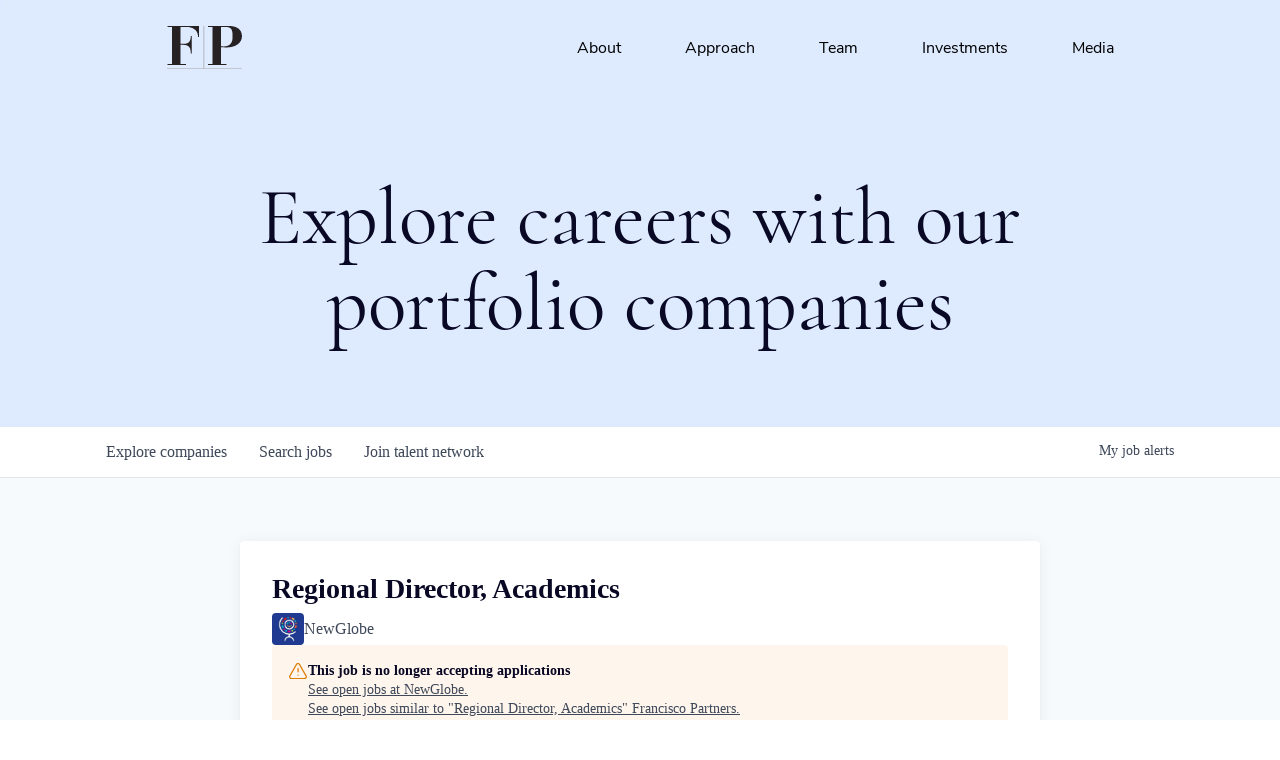

--- FILE ---
content_type: text/html; charset=utf-8
request_url: https://careers.franciscopartners.com/companies/newglobe/jobs/27561871-regional-director-academics
body_size: 32590
content:
<!DOCTYPE html><html lang="en"><head><link rel="shortcut icon" href="https://cdn.filepicker.io/api/file/PHE2GPrORKxLKU072pd8" data-next-head=""/><title data-next-head="">Regional Director, Academics @ NewGlobe | Francisco Partners Job Board</title><meta name="description" property="og:description" content="Search job openings across the Francisco Partners network." data-next-head=""/><meta charSet="utf-8" data-next-head=""/><meta name="viewport" content="initial-scale=1.0, width=device-width" data-next-head=""/><link rel="apple-touch-icon" sizes="180x180" href="https://cdn.filepicker.io/api/file/PHE2GPrORKxLKU072pd8" data-next-head=""/><link rel="icon" type="image/png" sizes="32x32" href="https://cdn.filepicker.io/api/file/PHE2GPrORKxLKU072pd8" data-next-head=""/><link rel="icon" type="image/png" sizes="16x16" href="https://cdn.filepicker.io/api/file/PHE2GPrORKxLKU072pd8" data-next-head=""/><link rel="shortcut icon" href="https://cdn.filepicker.io/api/file/PHE2GPrORKxLKU072pd8" data-next-head=""/><meta name="url" property="og:url" content="https://careers.franciscopartners.com" data-next-head=""/><meta name="type" property="og:type" content="website" data-next-head=""/><meta name="title" property="og:title" content="Francisco Partners Job Board" data-next-head=""/><meta name="image" property="og:image" content="http://cdn.filepicker.io/api/file/tde83Kq1QgCMAenJOdsP" data-next-head=""/><meta name="secure_url" property="og:image:secure_url" content="https://cdn.filepicker.io/api/file/tde83Kq1QgCMAenJOdsP" data-next-head=""/><meta name="twitter:card" content="summary_large_image" data-next-head=""/><meta name="twitter:image" content="https://cdn.filepicker.io/api/file/tde83Kq1QgCMAenJOdsP" data-next-head=""/><meta name="twitter:title" content="Francisco Partners Job Board" data-next-head=""/><meta name="twitter:description" content="Search job openings across the Francisco Partners network." data-next-head=""/><meta name="google-site-verification" content="CQNnZQRH0dvJgCqWABp64ULhLI69C53ULhWdJemAW_w" data-next-head=""/><script>!function(){var analytics=window.analytics=window.analytics||[];if(!analytics.initialize)if(analytics.invoked)window.console&&console.error&&console.error("Segment snippet included twice.");else{analytics.invoked=!0;analytics.methods=["trackSubmit","trackClick","trackLink","trackForm","pageview","identify","reset","group","track","ready","alias","debug","page","once","off","on","addSourceMiddleware","addIntegrationMiddleware","setAnonymousId","addDestinationMiddleware"];analytics.factory=function(e){return function(){if(window.analytics.initialized)return window.analytics[e].apply(window.analytics,arguments);var i=Array.prototype.slice.call(arguments);i.unshift(e);analytics.push(i);return analytics}};for(var i=0;i<analytics.methods.length;i++){var key=analytics.methods[i];analytics[key]=analytics.factory(key)}analytics.load=function(key,i){var t=document.createElement("script");t.type="text/javascript";t.async=!0;t.src="https://an.getro.com/analytics.js/v1/" + key + "/analytics.min.js";var n=document.getElementsByTagName("script")[0];n.parentNode.insertBefore(t,n);analytics._loadOptions=i};analytics._writeKey="VKRqdgSBA3lFoZSlbeHbrzqQkLPBcP7W";;analytics.SNIPPET_VERSION="4.16.1";
analytics.load("VKRqdgSBA3lFoZSlbeHbrzqQkLPBcP7W");

}}();</script><link rel="stylesheet" href="https://cdn-customers.getro.com/franciscopartners/style.react.css??v=e8b36e0e157f592978bb3858857a2d9a068d179a"/><link rel="preload" href="https://cdn.getro.com/assets/_next/static/css/b1414ae24606c043.css" as="style"/><link rel="stylesheet" href="https://cdn.getro.com/assets/_next/static/css/b1414ae24606c043.css" data-n-g=""/><noscript data-n-css=""></noscript><script defer="" nomodule="" src="https://cdn.getro.com/assets/_next/static/chunks/polyfills-42372ed130431b0a.js"></script><script id="jquery" src="https://ajax.googleapis.com/ajax/libs/jquery/3.6.0/jquery.min.js" defer="" data-nscript="beforeInteractive"></script><script src="https://cdn.getro.com/assets/_next/static/chunks/webpack-c56562f1635d2be2.js" defer=""></script><script src="https://cdn.getro.com/assets/_next/static/chunks/framework-4bf75dea1870880a.js" defer=""></script><script src="https://cdn.getro.com/assets/_next/static/chunks/main-40d96e7794783fcd.js" defer=""></script><script src="https://cdn.getro.com/assets/_next/static/chunks/pages/_app-9eaeed8e6a6313e0.js" defer=""></script><script src="https://cdn.getro.com/assets/_next/static/chunks/a86620fd-3b4606652f1c2476.js" defer=""></script><script src="https://cdn.getro.com/assets/_next/static/chunks/8230-b803ceb2b5029ba6.js" defer=""></script><script src="https://cdn.getro.com/assets/_next/static/chunks/4000-0acb5a82151cbee6.js" defer=""></script><script src="https://cdn.getro.com/assets/_next/static/chunks/9091-5cd776e8ee5ad3a3.js" defer=""></script><script src="https://cdn.getro.com/assets/_next/static/chunks/1637-3133dfa009c1fe58.js" defer=""></script><script src="https://cdn.getro.com/assets/_next/static/chunks/3676-4975c339fc5bc499.js" defer=""></script><script src="https://cdn.getro.com/assets/_next/static/chunks/9358-87cc633cf780c23e.js" defer=""></script><script src="https://cdn.getro.com/assets/_next/static/chunks/9117-3aec73cad8fedb57.js" defer=""></script><script src="https://cdn.getro.com/assets/_next/static/chunks/1446-e0702699bbe10a44.js" defer=""></script><script src="https://cdn.getro.com/assets/_next/static/chunks/5355-de549b9a3c6c2743.js" defer=""></script><script src="https://cdn.getro.com/assets/_next/static/chunks/9582-aad852ee53159296.js" defer=""></script><script src="https://cdn.getro.com/assets/_next/static/chunks/pages/companies/%5BcompanySlug%5D/jobs/%5BjobSlug%5D-fe17400d1a7f1cea.js" defer=""></script><script src="https://cdn.getro.com/assets/_next/static/ds9N2K08DFA7ll-WMwS_r/_buildManifest.js" defer=""></script><script src="https://cdn.getro.com/assets/_next/static/ds9N2K08DFA7ll-WMwS_r/_ssgManifest.js" defer=""></script><meta name="sentry-trace" content="ea0e4a271e6f35e13151df8a0005925e-fd0dbeeb04d9f8b5-0"/><meta name="baggage" content="sentry-environment=production,sentry-release=541cda827641868da183c2c08ba9c79958133ed9,sentry-public_key=99c84790fa184cf49c16c34cd7113f75,sentry-trace_id=ea0e4a271e6f35e13151df8a0005925e,sentry-org_id=129958,sentry-sampled=false,sentry-sample_rand=0.5107963921470293,sentry-sample_rate=0.033"/><style data-styled="" data-styled-version="5.3.11">.gVRrUK{box-sizing:border-box;margin:0;min-width:0;font-family:-apple-system,BlinkMacSystemFont,'Segoe UI','Roboto','Oxygen','Ubuntu','Cantarell','Fira Sans','Droid Sans','Helvetica Neue','sans-serif';font-weight:400;font-style:normal;font-size:16px;color:#3F495A;}/*!sc*/
.fyPcag{box-sizing:border-box;margin:0;min-width:0;background-color:#F7FAFC;min-height:100vh;-webkit-flex-direction:column;-ms-flex-direction:column;flex-direction:column;-webkit-align-items:stretch;-webkit-box-align:stretch;-ms-flex-align:stretch;align-items:stretch;}/*!sc*/
.dKubqp{box-sizing:border-box;margin:0;min-width:0;}/*!sc*/
.elbZCm{box-sizing:border-box;margin:0;min-width:0;width:100%;}/*!sc*/
.dFKghv{box-sizing:border-box;margin:0;min-width:0;box-shadow:0 1px 0 0 #e5e5e5;-webkit-flex-direction:row;-ms-flex-direction:row;flex-direction:row;width:100%;background-color:#ffffff;}/*!sc*/
.byBMUo{box-sizing:border-box;margin:0;min-width:0;max-width:100%;width:100%;margin-left:auto;margin-right:auto;}/*!sc*/
@media screen and (min-width:40em){.byBMUo{width:100%;}}/*!sc*/
@media screen and (min-width:65em){.byBMUo{width:1100px;}}/*!sc*/
.cyRTWj{box-sizing:border-box;margin:0;min-width:0;color:#4900FF;position:relative;-webkit-text-decoration:none;text-decoration:none;-webkit-transition:all ease 0.3s;transition:all ease 0.3s;text-transform:capitalize;-webkit-order:1;-ms-flex-order:1;order:1;padding-left:16px;padding-right:16px;padding-top:16px;padding-bottom:16px;font-size:16px;color:#3F495A;display:-webkit-box;display:-webkit-flex;display:-ms-flexbox;display:flex;-webkit-align-items:baseline;-webkit-box-align:baseline;-ms-flex-align:baseline;align-items:baseline;}/*!sc*/
@media screen and (min-width:40em){.cyRTWj{text-transform:capitalize;}}/*!sc*/
@media screen and (min-width:65em){.cyRTWj{text-transform:unset;}}/*!sc*/
.cyRTWj span{display:none;}/*!sc*/
.cyRTWj::after{content:'';position:absolute;left:0;right:0;bottom:0;height:0.125rem;background-color:#4900FF;opacity:0;-webkit-transition:opacity 0.3s;transition:opacity 0.3s;}/*!sc*/
.cyRTWj:hover{color:#3F495A;}/*!sc*/
.cyRTWj:active{background-color:#F7FAFC;-webkit-transform:scale(.94);-ms-transform:scale(.94);transform:scale(.94);}/*!sc*/
.cyRTWj.active{font-weight:600;color:#090925;}/*!sc*/
.cyRTWj.active::after{opacity:1;}/*!sc*/
@media screen and (min-width:40em){.cyRTWj{padding-left:16px;padding-right:16px;}}/*!sc*/
.ekJmTQ{box-sizing:border-box;margin:0;min-width:0;display:none;}/*!sc*/
@media screen and (min-width:40em){.ekJmTQ{display:none;}}/*!sc*/
@media screen and (min-width:65em){.ekJmTQ{display:inline-block;}}/*!sc*/
.hQFgTu{box-sizing:border-box;margin:0;min-width:0;color:#4900FF;position:relative;-webkit-text-decoration:none;text-decoration:none;-webkit-transition:all ease 0.3s;transition:all ease 0.3s;text-transform:capitalize;-webkit-order:0;-ms-flex-order:0;order:0;padding-left:16px;padding-right:16px;padding-top:16px;padding-bottom:16px;font-size:16px;color:#3F495A;display:-webkit-box;display:-webkit-flex;display:-ms-flexbox;display:flex;-webkit-align-items:baseline;-webkit-box-align:baseline;-ms-flex-align:baseline;align-items:baseline;}/*!sc*/
@media screen and (min-width:40em){.hQFgTu{text-transform:capitalize;}}/*!sc*/
@media screen and (min-width:65em){.hQFgTu{text-transform:unset;}}/*!sc*/
.hQFgTu span{display:none;}/*!sc*/
.hQFgTu::after{content:'';position:absolute;left:0;right:0;bottom:0;height:0.125rem;background-color:#4900FF;opacity:0;-webkit-transition:opacity 0.3s;transition:opacity 0.3s;}/*!sc*/
.hQFgTu:hover{color:#3F495A;}/*!sc*/
.hQFgTu:active{background-color:#F7FAFC;-webkit-transform:scale(.94);-ms-transform:scale(.94);transform:scale(.94);}/*!sc*/
.hQFgTu.active{font-weight:600;color:#090925;}/*!sc*/
.hQFgTu.active::after{opacity:1;}/*!sc*/
@media screen and (min-width:40em){.hQFgTu{padding-left:16px;padding-right:16px;}}/*!sc*/
.kPzaxb{box-sizing:border-box;margin:0;min-width:0;color:#4900FF;position:relative;-webkit-text-decoration:none;text-decoration:none;-webkit-transition:all ease 0.3s;transition:all ease 0.3s;text-transform:unset;-webkit-order:2;-ms-flex-order:2;order:2;padding-left:16px;padding-right:16px;padding-top:16px;padding-bottom:16px;font-size:16px;color:#3F495A;display:-webkit-box;display:-webkit-flex;display:-ms-flexbox;display:flex;-webkit-align-items:center;-webkit-box-align:center;-ms-flex-align:center;align-items:center;}/*!sc*/
.kPzaxb span{display:none;}/*!sc*/
.kPzaxb::after{content:'';position:absolute;left:0;right:0;bottom:0;height:0.125rem;background-color:#4900FF;opacity:0;-webkit-transition:opacity 0.3s;transition:opacity 0.3s;}/*!sc*/
.kPzaxb:hover{color:#3F495A;}/*!sc*/
.kPzaxb:active{background-color:#F7FAFC;-webkit-transform:scale(.94);-ms-transform:scale(.94);transform:scale(.94);}/*!sc*/
.kPzaxb.active{font-weight:600;color:#090925;}/*!sc*/
.kPzaxb.active::after{opacity:1;}/*!sc*/
@media screen and (min-width:40em){.kPzaxb{padding-left:16px;padding-right:16px;}}/*!sc*/
.jQZwAb{box-sizing:border-box;margin:0;min-width:0;display:inline-block;}/*!sc*/
@media screen and (min-width:40em){.jQZwAb{display:inline-block;}}/*!sc*/
@media screen and (min-width:65em){.jQZwAb{display:none;}}/*!sc*/
.ioCEHO{box-sizing:border-box;margin:0;min-width:0;margin-left:auto;margin-right:16px;text-align:left;-webkit-flex-direction:column;-ms-flex-direction:column;flex-direction:column;-webkit-order:9999;-ms-flex-order:9999;order:9999;}/*!sc*/
@media screen and (min-width:40em){.ioCEHO{margin-right:16px;}}/*!sc*/
@media screen and (min-width:65em){.ioCEHO{margin-right:0;}}/*!sc*/
.iJaGyT{box-sizing:border-box;margin:0;min-width:0;position:relative;cursor:pointer;-webkit-transition:all ease 0.3s;transition:all ease 0.3s;border-radius:4px;font-size:16px;font-weight:500;display:-webkit-box;display:-webkit-flex;display:-ms-flexbox;display:flex;-webkit-tap-highlight-color:transparent;-webkit-align-items:center;-webkit-box-align:center;-ms-flex-align:center;align-items:center;font-family:-apple-system,BlinkMacSystemFont,'Segoe UI','Roboto','Oxygen','Ubuntu','Cantarell','Fira Sans','Droid Sans','Helvetica Neue','sans-serif';color:#3F495A;background-color:#FFFFFF;border-style:solid;border-color:#A3B1C2;border-width:1px;border:none;border-color:transparent;width:small;height:small;margin-top:8px;padding:8px 16px;padding-right:0;-webkit-align-self:center;-ms-flex-item-align:center;align-self:center;font-size:14px;}/*!sc*/
.iJaGyT:active{-webkit-transform:scale(.94);-ms-transform:scale(.94);transform:scale(.94);box-shadow:inset 0px 1.875px 1.875px rgba(0,0,0,0.12);}/*!sc*/
.iJaGyT:disabled{color:#A3B1C2;}/*!sc*/
.iJaGyT:hover{background-color:#F7FAFC;}/*!sc*/
.iJaGyT [role="progressbar"] > div > div{border-color:rgba(63,73,90,0.2);border-top-color:#090925;}/*!sc*/
@media screen and (min-width:40em){.iJaGyT{border-color:#A3B1C2;}}/*!sc*/
@media screen and (min-width:40em){.iJaGyT{padding-right:16px;}}/*!sc*/
.jUfIjB{box-sizing:border-box;margin:0;min-width:0;display:none;}/*!sc*/
@media screen and (min-width:40em){.jUfIjB{display:block;}}/*!sc*/
.iqghoL{box-sizing:border-box;margin:0;min-width:0;margin-left:auto !important;margin-right:auto !important;box-sizing:border-box;max-width:100%;position:static;z-index:1;margin-left:auto;margin-right:auto;width:100%;padding-top:0;padding-left:16px;padding-right:16px;padding-bottom:64px;}/*!sc*/
@media screen and (min-width:40em){.iqghoL{width:100%;}}/*!sc*/
@media screen and (min-width:65em){.iqghoL{width:1132px;}}/*!sc*/
.ebGWQq{box-sizing:border-box;margin:0;min-width:0;-webkit-box-pack:justify;-webkit-justify-content:space-between;-ms-flex-pack:justify;justify-content:space-between;margin-bottom:24px;-webkit-flex-direction:column;-ms-flex-direction:column;flex-direction:column;width:100%;}/*!sc*/
@media screen and (min-width:40em){.ebGWQq{-webkit-flex-direction:row;-ms-flex-direction:row;flex-direction:row;}}/*!sc*/
@media screen and (min-width:65em){.ebGWQq{-webkit-flex-direction:row;-ms-flex-direction:row;flex-direction:row;}}/*!sc*/
.dsHaKT{box-sizing:border-box;margin:0;min-width:0;gap:24px;-webkit-flex-direction:column;-ms-flex-direction:column;flex-direction:column;width:100%;}/*!sc*/
.iaKmHE{box-sizing:border-box;margin:0;min-width:0;font-size:28px;margin-bottom:8px;color:#090925;}/*!sc*/
.iKYCNv{box-sizing:border-box;margin:0;min-width:0;-webkit-column-gap:8px;column-gap:8px;cursor:pointer;-webkit-align-items:center;-webkit-box-align:center;-ms-flex-align:center;align-items:center;}/*!sc*/
.iKYCNv color{main:#3F495A;dark:#090925;subtle:#67738B;placeholder:#8797AB;link:#3F495A;link-accent:#4900FF;error:#D90218;}/*!sc*/
.hRzXmX{box-sizing:border-box;margin:0;min-width:0;width:32px;}/*!sc*/
.ijjZxr{box-sizing:border-box;margin:0;min-width:0;margin-bottom:16px;}/*!sc*/
.kGAAEy{box-sizing:border-box;margin:0;min-width:0;-webkit-flex-direction:column;-ms-flex-direction:column;flex-direction:column;gap:8px;}/*!sc*/
.dkjSzf{box-sizing:border-box;margin:0;min-width:0;font-weight:600;font-size:14px;color:#090925;}/*!sc*/
.eRlSKr{box-sizing:border-box;margin:0;min-width:0;color:#3F495A!important;font-weight:500;}/*!sc*/
.lhPfhV{box-sizing:border-box;margin:0;min-width:0;-webkit-column-gap:8px;column-gap:8px;-webkit-box-pack:justify;-webkit-justify-content:space-between;-ms-flex-pack:justify;justify-content:space-between;}/*!sc*/
.hQNFTd{box-sizing:border-box;margin:0;min-width:0;row-gap:8px;-webkit-flex-direction:column;-ms-flex-direction:column;flex-direction:column;}/*!sc*/
.fLzXDu{box-sizing:border-box;margin:0;min-width:0;font-size:14px;color:#67738B;}/*!sc*/
.crBMPy{box-sizing:border-box;margin:0;min-width:0;margin-top:40px;}/*!sc*/
.crBMPy li:not(:last-child){margin-bottom:8px;}/*!sc*/
.crBMPy p,.crBMPy span,.crBMPy div,.crBMPy li,.crBMPy ol,.crBMPy ul{color:#3F495A;font-size:16px!important;line-height:140%!important;margin:0 auto 16px;}/*!sc*/
.crBMPy h1,.crBMPy h2,.crBMPy h3,.crBMPy h4,.crBMPy h5,.crBMPy h6{color:#090925;}/*!sc*/
.crBMPy h4,.crBMPy h5,.crBMPy h6{font-size:16px;margin:0 auto 16px;}/*!sc*/
.crBMPy h1:not(:first-child){font-size:24px;margin:48px auto 16px;}/*!sc*/
.crBMPy h2:not(:first-child){font-size:20px;margin:32px auto 16px;}/*!sc*/
.crBMPy h3:not(:first-child){font-size:18px;margin:24px auto 16px;}/*!sc*/
.crBMPy ul{padding:0 0 0 32px;}/*!sc*/
.crBMPy a{color:#3F495A !important;}/*!sc*/
.iIGtVd{box-sizing:border-box;margin:0;min-width:0;max-width:600px;margin:0 auto;}/*!sc*/
.friAmK{box-sizing:border-box;margin:0;min-width:0;padding-bottom:40px;margin-top:40px;}/*!sc*/
.bOyPTM{box-sizing:border-box;margin:0;min-width:0;gap:40px;margin-top:40px;-webkit-align-items:center;-webkit-box-align:center;-ms-flex-align:center;align-items:center;-webkit-box-pack:justify;-webkit-justify-content:space-between;-ms-flex-pack:justify;justify-content:space-between;-webkit-flex-direction:column;-ms-flex-direction:column;flex-direction:column;}/*!sc*/
@media screen and (min-width:40em){.bOyPTM{-webkit-flex-direction:row;-ms-flex-direction:row;flex-direction:row;}}/*!sc*/
.kkTXM{box-sizing:border-box;margin:0;min-width:0;-webkit-text-decoration-line:underline;text-decoration-line:underline;cursor:pointer;display:block;text-align:center;color:#3F495A !important;font-size:14px;line-height:22px;}/*!sc*/
.fIUOoG{box-sizing:border-box;margin:0;min-width:0;justify-self:flex-end;margin-top:auto;-webkit-flex-direction:row;-ms-flex-direction:row;flex-direction:row;width:100%;background-color:transparent;padding-top:32px;padding-bottom:32px;}/*!sc*/
.Jizzq{box-sizing:border-box;margin:0;min-width:0;width:100%;margin-left:auto;margin-right:auto;-webkit-flex-direction:column;-ms-flex-direction:column;flex-direction:column;text-align:center;}/*!sc*/
@media screen and (min-width:40em){.Jizzq{width:1100px;}}/*!sc*/
.fONCsf{box-sizing:border-box;margin:0;min-width:0;color:#4900FF;-webkit-align-self:center;-ms-flex-item-align:center;align-self:center;margin-bottom:16px;color:#090925;width:120px;}/*!sc*/
.bfORaf{box-sizing:border-box;margin:0;min-width:0;color:currentColor;width:100%;height:auto;}/*!sc*/
.gkPOSa{box-sizing:border-box;margin:0;min-width:0;-webkit-flex-direction:row;-ms-flex-direction:row;flex-direction:row;-webkit-box-pack:center;-webkit-justify-content:center;-ms-flex-pack:center;justify-content:center;-webkit-flex-wrap:wrap;-ms-flex-wrap:wrap;flex-wrap:wrap;}/*!sc*/
.hDtUlk{box-sizing:border-box;margin:0;min-width:0;-webkit-appearance:none;-moz-appearance:none;appearance:none;display:inline-block;text-align:center;line-height:inherit;-webkit-text-decoration:none;text-decoration:none;font-size:inherit;padding-left:16px;padding-right:16px;padding-top:8px;padding-bottom:8px;color:#ffffff;background-color:#4900FF;border:none;border-radius:4px;padding-left:8px;padding-right:8px;font-size:16px;position:relative;z-index:2;cursor:pointer;-webkit-transition:all ease 0.3s;transition:all ease 0.3s;border-radius:4px;font-weight:500;display:-webkit-box;display:-webkit-flex;display:-ms-flexbox;display:flex;-webkit-tap-highlight-color:transparent;-webkit-align-items:center;-webkit-box-align:center;-ms-flex-align:center;align-items:center;font-family:-apple-system,BlinkMacSystemFont,'Segoe UI','Roboto','Oxygen','Ubuntu','Cantarell','Fira Sans','Droid Sans','Helvetica Neue','sans-serif';color:#3F495A;background-color:transparent;border-style:solid;border-color:#A3B1C2;border-width:1px;border:none;-webkit-box-pack:unset;-webkit-justify-content:unset;-ms-flex-pack:unset;justify-content:unset;-webkit-text-decoration:none;text-decoration:none;white-space:nowrap;margin-right:16px;padding:0;color:#67738B;padding-top:4px;padding-bottom:4px;font-size:12px;}/*!sc*/
.hDtUlk:active{-webkit-transform:scale(.94);-ms-transform:scale(.94);transform:scale(.94);box-shadow:inset 0px 1.875px 1.875px rgba(0,0,0,0.12);}/*!sc*/
.hDtUlk:disabled{color:#A3B1C2;}/*!sc*/
.hDtUlk:hover{-webkit-text-decoration:underline;text-decoration:underline;}/*!sc*/
.hDtUlk [role="progressbar"] > div > div{border-color:rgba(63,73,90,0.2);border-top-color:#090925;}/*!sc*/
data-styled.g1[id="sc-aXZVg"]{content:"gVRrUK,fyPcag,dKubqp,elbZCm,dFKghv,byBMUo,cyRTWj,ekJmTQ,hQFgTu,kPzaxb,jQZwAb,ioCEHO,iJaGyT,jUfIjB,iqghoL,ebGWQq,dsHaKT,iaKmHE,iKYCNv,hRzXmX,ijjZxr,kGAAEy,dkjSzf,eRlSKr,lhPfhV,hQNFTd,fLzXDu,crBMPy,iIGtVd,friAmK,bOyPTM,kkTXM,fIUOoG,Jizzq,fONCsf,bfORaf,gkPOSa,hDtUlk,"}/*!sc*/
.fteAEG{display:-webkit-box;display:-webkit-flex;display:-ms-flexbox;display:flex;}/*!sc*/
data-styled.g2[id="sc-gEvEer"]{content:"fteAEG,"}/*!sc*/
.flWBVF{box-sizing:border-box;margin:0;min-width:0;container-type:inline-size;container-name:hero;}/*!sc*/
.bNRwPe{box-sizing:border-box;margin:0;min-width:0;position:relative;background-size:cover;background-position:center center;text-align:center;padding-top:32px;padding-bottom:32px;color:#090925;}/*!sc*/
@media (min-width:480px){.bNRwPe{padding:calc(10 * 0.5rem) 0;}}/*!sc*/
.bNRwPe::before{content:'';position:absolute;left:0;right:0;top:0;bottom:0;background-color:#DEEBFF;z-index:2;}/*!sc*/
.cmDbPT{box-sizing:border-box;margin:0;min-width:0;margin-left:auto !important;margin-right:auto !important;box-sizing:border-box;max-width:100%;position:relative;z-index:3;margin-left:auto;margin-right:auto;width:100%;padding-top:0;padding-left:16px;padding-right:16px;}/*!sc*/
@media screen and (min-width:40em){.cmDbPT{width:100%;}}/*!sc*/
@media screen and (min-width:65em){.cmDbPT{width:1132px;}}/*!sc*/
.bsENgY{box-sizing:border-box;margin:0;min-width:0;max-width:900px;position:relative;text-align:center;font-size:18px;font-weight:500;font-family:inherit;margin-left:auto;margin-right:auto;margin-top:0;margin-bottom:0;color:inherit;}/*!sc*/
@media screen and (min-width:40em){.bsENgY{font-size:32px;}}/*!sc*/
.eBWkFz{box-sizing:border-box;margin:0;min-width:0;padding:32px;box-shadow:0px 1px 2px 0px rgba(27,36,50,0.04),0px 1px 16px 0px rgba(27,36,50,0.06);border-radius:4px;background-color:#FFFFFF;margin-left:auto;margin-right:auto;width:100%;-webkit-flex-direction:column;-ms-flex-direction:column;flex-direction:column;padding-left:16px;padding-right:16px;margin-top:64px;max-width:800px;margin-left:auto;margin-right:auto;}/*!sc*/
@media screen and (min-width:40em){.eBWkFz{padding-left:32px;padding-right:32px;}}/*!sc*/
.jBogQf{box-sizing:border-box;margin:0;min-width:0;position:relative;width:100%;-webkit-align-items:start;-webkit-box-align:start;-ms-flex-align:start;align-items:start;}/*!sc*/
.ddKpAl{box-sizing:border-box;margin:0;min-width:0;-webkit-flex:1 1;-ms-flex:1 1;flex:1 1;}/*!sc*/
.VWXkL{box-sizing:border-box;margin:0;min-width:0;position:relative;font-weight:500;color:#3F495A;height:100%;width:100%;border-radius:4px;}/*!sc*/
.cVYRew{box-sizing:border-box;margin:0;min-width:0;max-width:100%;height:auto;border-radius:4px;overflow:hidden;object-fit:contain;width:100%;height:100%;}/*!sc*/
.hPknKP{box-sizing:border-box;margin:0;min-width:0;background-color:#FEF5EC;text-align:left;-webkit-align-items:flex-start;-webkit-box-align:flex-start;-ms-flex-align:flex-start;align-items:flex-start;-webkit-flex:0 0 auto;-ms-flex:0 0 auto;flex:0 0 auto;padding:16px;border-radius:4px;line-height:1.4;gap:16px;}/*!sc*/
.jDfdPi{box-sizing:border-box;margin:0;min-width:0;height:20px;width:20px;}/*!sc*/
.kgAlEH{box-sizing:border-box;margin:0;min-width:0;color:#DE7B02;-webkit-align-items:center;-webkit-box-align:center;-ms-flex-align:center;align-items:center;-webkit-flex:0 0 auto;-ms-flex:0 0 auto;flex:0 0 auto;}/*!sc*/
.cYMjnh{box-sizing:border-box;margin:0;min-width:0;font-weight:500;font-size:14px;color:#3F495A;}/*!sc*/
.exMvxQ{box-sizing:border-box;margin:0;min-width:0;-webkit-text-decoration:none;text-decoration:none;color:currentColor;width:100%;height:auto;}/*!sc*/
data-styled.g3[id="sc-eqUAAy"]{content:"flWBVF,bNRwPe,cmDbPT,bsENgY,eBWkFz,jBogQf,ddKpAl,VWXkL,cVYRew,hPknKP,jDfdPi,kgAlEH,cYMjnh,exMvxQ,"}/*!sc*/
.gQycbC{display:-webkit-box;display:-webkit-flex;display:-ms-flexbox;display:flex;}/*!sc*/
data-styled.g4[id="sc-fqkvVR"]{content:"gQycbC,"}/*!sc*/
</style></head><body id="main-wrapper" class="custom-design-franciscopartners"><div id="root"></div><div id="__next"><div class="sc-aXZVg gVRrUK"><div class="" style="position:fixed;top:0;left:0;height:2px;background:transparent;z-index:99999999999;width:100%"><div class="" style="height:100%;background:#4900FF;transition:all 500ms ease;width:0%"><div style="box-shadow:0 0 10px #4900FF, 0 0 10px #4900FF;width:5%;opacity:1;position:absolute;height:100%;transition:all 500ms ease;transform:rotate(3deg) translate(0px, -4px);left:-10rem"></div></div></div><div id="wlc-main" class="sc-aXZVg sc-gEvEer fyPcag fteAEG network-container"><div data-testid="custom-header" id="franciscopartners-custom-header" class="sc-aXZVg dKubqp franciscopartners-custom-part">
<div class="cd-wrapper">
  <header class="site_header--root" data-v-c1f1d444=""><a href="#main" class="nav_skip" data-v-c1f1d444="">Skip
      Navigation</a>
    <div class="site_header site_header-primary site_header-is_top" data-v-c1f1d444="">
      <div class="site_header--background" data-v-c1f1d444=""></div>
      <div class="container container-4-col" data-v-65a40c5b="" data-v-c1f1d444="">
        <div class="container--inner" data-v-65a40c5b="">
          <div class="site_header--nav_bar" data-v-65a40c5b="" data-v-c1f1d444="">
            <div class="site_header--logo" data-v-65a40c5b="" data-v-c1f1d444=""><a href="https://www.franciscopartners.com/" title="Go back to homepage"
                class="logo route-link-active logo-placement_navbar" data-v-ad85b976="" data-v-c1f1d444=""
                data-v-65a40c5b="">
                <div class="logo--inner" data-v-ad85b976=""><svg version="1.1" id="__1BMqTYw__Layer_1"
                    preserveAspectRatio="xMidYMid meet" xmlns="http://www.w3.org/2000/svg" x="0" y="0"
                    viewBox="0 0 1069.59 625.11" xml:space="preserve" alt="Portfolio site logo" data-v-ad85b976="">
                    <style xmlns="http://www.w3.org/2000/svg">
                      .__1BMqTYw__st0 {
                        fill: #fefefe
                      }

                      .__1BMqTYw__st1 {
                        fill: #262223
                      }

                      .__1BMqTYw__st2 {
                        fill: #a5a4a6
                      }
                    </style>
                    <path xmlns="http://www.w3.org/2000/svg" class="__1BMqTYw__st0 "
                      d="M201.67 26.92c.02 78.35-.03 156.7.03 235.05-.06-78.35-.01-156.7-.03-235.05 25.24-.01 50.47 0 75.7-.01 1.79-.03 3.58-.03 5.37-.02-1.79-.01-3.58 0-5.37.02-25.23.01-50.46 0-75.7.01zM871.24 12.69c6.61.38 13.23.77 19.84 1.27-6.61-.5-13.23-.89-19.84-1.27zM356.92 395.21c.01-40.53.01-81.05.01-121.58 0 40.53 0 81.05-.01 121.58zM356.93 152.06c-.01 40.52 0 81.05 0 121.57V152.06zM935.03 19.87c-4.55-.94-9.11-1.77-13.67-2.49-.63-.1-1.25-.19-1.88-.28.63.1 1.25.18 1.88.28 4.56.73 9.12 1.55 13.67 2.49zM521.54 599.28c-168.81-.01-337.62-.03-506.43.01 168.81-.04 337.62-.02 506.43-.01zM1039.2 87.76c9.16 17.19 13.66 36.56 14.92 55.91 1.32 14.92.36 30.07-3.02 44.67-4.57 19.79-14.11 38.32-27.1 53.89-16.79 20.25-38.95 35.58-62.8 46.39-36.84 16.65-77.64 23.15-117.87 22.72-26.17-.12-52.38-.5-78.43-3.13-.05 77.37-.01 154.74-.02 232.11 25.33.02 50.67 0 76.01.01.01 4.67 0 9.33.01 14-86.1.02-172.19.01-258.29.01 86.1 0 172.19.01 258.29-.01-.01-4.67 0-9.33-.01-14-25.34-.01-50.68.01-76.01-.01.01-77.37-.03-154.74.02-232.11 26.05 2.63 52.26 3.01 78.43 3.13 40.23.43 81.03-6.07 117.87-22.72 23.85-10.81 46.01-26.14 62.8-46.39 12.99-15.57 22.53-34.1 27.1-53.89 3.38-14.6 4.34-29.75 3.02-44.67-1.26-19.35-5.76-38.72-14.92-55.91-7.42-14.12-17.97-26.55-30.54-36.35 12.57 9.8 23.12 22.23 30.54 36.35zM986.85 37.52a146.504 146.504 0 000 0z">
                    </path>
                    <path xmlns="http://www.w3.org/2000/svg" class="__1BMqTYw__st0 "
                      d="M1057.13 599.28c-175.25-.02-350.51 0-525.77-.01-.39-52.19-.06-104.39-.17-156.58.05-143.33-.09-286.67.07-430-.16 143.33-.02 286.67-.07 430 .11 52.19-.22 104.39.17 156.58 175.26.01 350.52-.01 525.77.01.01 3.21.01 6.43.01 9.65-173.67 0-347.35.01-521.03.01 173.68 0 347.35-.01 521.03-.01 0-3.22 0-6.44-.01-9.65z">
                    </path>
                    <path xmlns="http://www.w3.org/2000/svg" class="__1BMqTYw__st1 "
                      d="M341.22 190.03c.7-4.55 1.14-9.14 1.42-13.75-.28 4.61-.72 9.2-1.42 13.75zM342.93 152.06c.05 3.45.1 6.91.09 10.37.01-3.46-.04-6.92-.09-10.37zM260.61 261.33c-5.43.47-10.87.66-16.25.65 5.38.01 10.83-.18 16.25-.65zM441.11 129.36c.81 3.77 1.42 7.59 1.83 11.43.13 1.05.23 2.1.33 3.15-.09-1.05-.2-2.1-.33-3.15-.41-3.84-1.02-7.65-1.83-11.43zM443.75 166.06c-.02-3.16.01-6.33-.01-9.49.02 3.16-.01 6.33.01 9.49zM337.7 33.5c8.15 2.04 16.17 4.59 23.99 7.71 1.69.67 3.38 1.38 5.05 2.11-1.67-.74-3.35-1.44-5.05-2.11-7.82-3.12-15.84-5.67-23.99-7.71zM420.6 84.63a110.397 110.397 0 000 0zM420.6 84.63z">
                    </path>
                    <path xmlns="http://www.w3.org/2000/svg" class="__1BMqTYw__st1 "
                      d="M278.62 554.31c-.01-4.66 0-9.31-.01-13.97-25.65-.03-51.29 0-76.94-.01V275.98c3.16.06 6.33.08 9.5.07s6.35-.04 9.52-.07c1.59-.02 3.18-.03 4.77-.04 4.77-.04 9.53-.05 14.29.04 3.17.06 6.34.16 9.51.33 3.16.17 6.32.4 9.47.72 6.3.64 12.56 1.64 18.76 3.17 17.61 4.11 34.76 12.95 45.89 27.56 3.17 4.05 5.84 8.38 8.09 12.93 1.13 2.27 2.15 4.59 3.07 6.96a101.527 101.527 0 012.77 8.12c.27.92.53 1.84.78 2.76.33 1.23.64 2.47.93 3.71.58 2.49 1.08 4.99 1.51 7.51.86 5.03 1.45 10.1 1.84 15.13.93 10.08.44 20.23.57 30.34h13.98c.01-40.53.01-81.05.01-121.58V152.07c-4.67-.01-9.33-.01-14 0 .05 3.45.1 6.91.09 10.37-.01 4.62-.11 9.24-.38 13.85-.27 4.61-.72 9.2-1.42 13.75-.35 2.27-.77 4.54-1.25 6.79-.73 3.38-1.64 6.72-2.74 10.03a80.78 80.78 0 01-2.16 6.06c-.67 1.67-1.42 3.31-2.21 4.93a73.207 73.207 0 01-3.59 6.57c-.56.92-1.14 1.82-1.74 2.71a71.6 71.6 0 01-5.91 7.63 67.234 67.234 0 01-6.89 6.75 63.76 63.76 0 01-7.82 5.69c-5.79 3.66-11.96 6.48-18.38 8.62-3.85 1.29-7.78 2.33-11.77 3.17-1.33.28-2.66.54-4 .77-4.02.7-8.08 1.21-12.15 1.57-5.43.47-10.87.66-16.25.65-14.22-.02-28.44-.01-42.66-.01-.06-78.35-.01-156.7-.03-235.05 25.24-.01 50.47 0 75.7-.01 1.79-.03 3.58-.03 5.37-.02 8.4.05 16.81.49 25.18 1.38 3.35.36 6.68.78 10.01 1.29a212.28 212.28 0 0119.77 3.94c8.15 2.04 16.17 4.59 23.99 7.71 1.69.67 3.38 1.38 5.05 2.11 1.67.74 3.33 1.5 4.98 2.3 3.29 1.59 6.53 3.3 9.71 5.12 1.32.76 2.63 1.54 3.93 2.33 2.6 1.59 5.14 3.27 7.63 5.02 1.24.88 2.47 1.78 3.68 2.7 4 3.04 7.83 6.3 11.44 9.78 1.51 1.45 2.98 2.94 4.41 4.46 2.86 3.05 5.57 6.25 8.09 9.59 1.26 1.67 2.48 3.39 3.65 5.13.64.95 1.27 1.9 1.88 2.87s1.21 1.94 1.79 2.92c4.66 7.87 8.34 16.32 10.96 25.09.49 1.64.94 3.3 1.36 4.96.31 1.25.6 2.5.87 3.76.81 3.77 1.42 7.59 1.83 11.43.13 1.05.23 2.1.33 3.15.09 1.05.16 2.1.22 3.15.18 3.16.24 6.32.25 9.48.02 3.16-.01 6.33.01 9.49 4.65 0 9.31 0 13.97-.01.02-51.12.02-102.24 0-153.36H19.56c-.09 4.74-.08 9.49-.01 14.23 20.73 0 41.45-.03 62.18.01V540.3c-20.83.07-41.67-.05-62.5.06 0 4.63 0 9.26-.01 13.89 86.47.17 172.93.08 259.4.06z">
                    </path>
                    <path xmlns="http://www.w3.org/2000/svg" class="__1BMqTYw__st1 "
                      d="M317.93 29.56c-3.33-.5-6.66-.93-10.01-1.29 3.34.36 6.68.78 10.01 1.29zM392.98 58.1zM258.73 277.02c-3.15-.32-6.31-.56-9.47-.72 3.16.17 6.32.4 9.47.72zM339.96 196.82c.49-2.25.9-4.52 1.25-6.79-.34 2.28-.76 4.54-1.25 6.79z">
                    </path>
                    <path xmlns="http://www.w3.org/2000/svg" class="__1BMqTYw__st2 "
                      d="M521.62 12.69c-.05 195.53.12 391.06-.08 586.59.2-195.53.03-391.06.08-586.59zM15.09 599.29c-.01 3.21-.01 6.41-.01 9.62 173.68.03 347.36.04 521.03.03-173.68 0-347.35 0-521.03-.03 0-3.21 0-6.41.01-9.62z">
                    </path>
                    <path xmlns="http://www.w3.org/2000/svg" class="__1BMqTYw__st2 "
                      d="M1057.13 599.28c-175.25-.02-350.51 0-525.77-.01-.39-52.19-.06-104.39-.17-156.58.05-143.33-.09-286.67.07-430h-9.64c-.05 195.53.12 391.06-.08 586.59-168.81-.01-337.62-.03-506.43.01h-.02c-.01 3.21-.01 6.41-.01 9.62 173.68.03 347.36.04 521.03.03s347.35-.01 521.03-.01c0-3.22 0-6.44-.01-9.65z">
                    </path>
                    <path xmlns="http://www.w3.org/2000/svg" class="__1BMqTYw__st1 "
                      d="M582.65 26.92a421.872 421.872 0 000 0zM644.85 540.32c0-171.13-.01-342.26 0-513.4-10.37-.01-20.73-.01-31.1-.01 10.37 0 20.73 0 31.1.01-.01 171.14 0 342.27 0 513.4-20.74.02-41.49 0-62.23.01a2179.858 2179.858 0 010 0c20.74-.01 41.49.01 62.23-.01z">
                    </path>
                    <path xmlns="http://www.w3.org/2000/svg" class="__1BMqTYw__st1 "
                      d="M582.65 26.92c10.36 0 20.73-.01 31.1-.01s20.74 0 31.1.01c-.01 171.14 0 342.27 0 513.4-20.74.02-41.49 0-62.23.01-.02 4.66-.02 9.33-.01 14.01 86.1 0 172.19.01 258.29-.01-.01-4.67 0-9.33-.01-14-25.34-.01-50.68.01-76.01-.01.01-77.37-.03-154.74.02-232.11 26.05 2.63 52.26 3.01 78.43 3.13 40.23.43 81.03-6.07 117.87-22.72 23.85-10.81 46.01-26.14 62.8-46.39 12.99-15.57 22.53-34.1 27.1-53.89 3.38-14.6 4.34-29.75 3.02-44.67-1.26-19.35-5.76-38.72-14.92-55.91-7.42-14.12-17.97-26.55-30.54-36.35-3.35-2.61-6.82-5.03-10.38-7.3-2.09-1.33-4.21-2.61-6.36-3.83-1.67-.95-3.36-1.88-5.07-2.76-1.09-.57-2.19-1.12-3.3-1.66l-.12-.06c-2.5-1.22-5.03-2.37-7.59-3.46-.27-.12-.55-.23-.82-.35A187.86 187.86 0 00958.67 26a223.27 223.27 0 00-10.06-2.92c-4.5-1.2-9.03-2.26-13.58-3.2-4.55-.94-9.11-1.77-13.67-2.49-.63-.1-1.25-.19-1.88-.28-2.99-.47-5.99-.88-8.99-1.25-.99-.12-1.97-.24-2.96-.35-5.47-.62-10.95-1.12-16.45-1.53-6.61-.5-13.23-.89-19.84-1.27H582.66c-.09 4.72-.08 9.46-.01 14.21zm182.23 0c17.47-.01 34.93-.01 52.39-.01 20.82-.28 42.33 0 61.9 7.99 13.49 5.35 24.88 15.66 31.47 28.6 10.19 19.74 12.31 42.32 13.89 64.13.86 22.04 1.64 44.19-.94 66.15-2.24 18.67-6.86 37.38-16.34 53.77-8.48 14.96-21.45 27.26-36.74 35.09-16.86 8.67-35.78 12.57-54.56 13.97-17.04 1.59-34.29.75-51.01-2.93-.15-88.92-.03-177.84-.06-266.76zM991.92 40.28z">
                    </path>
                  </svg></div>
              </a></div>
            <div class="site_header--nav" data-v-65a40c5b="" data-v-c1f1d444="">
              <div class="nav_content--wrapper" data-v-3e6cec31="" data-v-c1f1d444="" data-v-65a40c5b="">
                <nav class="nav_content nav_content-placement_navbar" data-v-3e6cec31="">
                  <div class="container container-4-col" data-v-65a40c5b="" data-v-3e6cec31="">
                    <div class="container--inner" data-v-65a40c5b="">
                      <ul class="nav_content--page_list" data-v-65a40c5b="" data-v-3e6cec31="">
                        <li class="nav_content--main_item" data-v-65a40c5b="" data-v-3e6cec31=""><span class="text_crop"
                            data-v-199076d0="" data-v-3e6cec31="" data-v-65a40c5b=""><span
                              class="base_link--wrap top-nav no-underline" data-v-1b6dc912="" data-v-3e6cec31=""
                              data-v-199076d0=""><span class="base_link base_link-no_underline"
                                data-v-1b6dc912="">About</span></span>
                            <ul class="nav_content-sub_items" data-v-199076d0="" data-v-3e6cec31="">
                              <li data-v-199076d0="" data-v-3e6cec31=""><span class="text_crop" data-v-199076d0=""
                                  data-v-3e6cec31=""><span class="base_link--wrap" data-v-1b6dc912="" data-v-3e6cec31=""
                                    data-v-199076d0=""><a href="https://www.franciscopartners.com/about" class="base_link base_link-no_underline"
                                      data-v-1b6dc912="">Overview</a></span></span></li>
                              <li data-v-199076d0="" data-v-3e6cec31=""><span class="text_crop" data-v-199076d0=""
                                  data-v-3e6cec31=""><span class="base_link--wrap" data-v-1b6dc912="" data-v-3e6cec31=""
                                    data-v-199076d0=""><a href="https://www.franciscopartners.com/strategies" class="base_link base_link-no_underline"
                                      data-v-1b6dc912="">Strategies</a></span></span></li>
                              <li data-v-199076d0="" data-v-3e6cec31=""><span class="text_crop" data-v-199076d0=""
                                  data-v-3e6cec31=""><span class="base_link--wrap" data-v-1b6dc912="" data-v-3e6cec31=""
                                    data-v-199076d0=""><a href="https://www.franciscopartners.com/about/recruitment"
                                      class="base_link base_link-no_underline"
                                      data-v-1b6dc912="">Culture</a></span></span></li>
                              <li data-v-199076d0="" data-v-3e6cec31=""><span class="text_crop" data-v-199076d0=""
                                  data-v-3e6cec31=""><span class="base_link--wrap" data-v-1b6dc912="" data-v-3e6cec31=""
                                    data-v-199076d0=""><a href="https://www.franciscopartners.com/about/contact" class="base_link base_link-no_underline"
                                      data-v-1b6dc912="">Contact</a></span></span></li>
                            </ul>
                          </span></li>
                        <li class="nav_content--main_item" data-v-65a40c5b="" data-v-3e6cec31=""><span class="text_crop"
                            data-v-199076d0="" data-v-3e6cec31="" data-v-65a40c5b=""><span
                              class="base_link--wrap top-nav no-underline" data-v-1b6dc912="" data-v-3e6cec31=""
                              data-v-199076d0=""><span class="base_link base_link-no_underline"
                                data-v-1b6dc912="">Approach</span></span>
                            <ul class="nav_content-sub_items" data-v-199076d0="" data-v-3e6cec31="">
                              <li data-v-199076d0="" data-v-3e6cec31=""><span class="text_crop" data-v-199076d0=""
                                  data-v-3e6cec31=""><span class="base_link--wrap" data-v-1b6dc912="" data-v-3e6cec31=""
                                    data-v-199076d0=""><a href="https://www.franciscopartners.com/approach/sector-specialists"
                                      class="base_link base_link-no_underline" data-v-1b6dc912="">Sector
                                      Specialists</a></span></span></li>
                              <li data-v-199076d0="" data-v-3e6cec31=""><span class="text_crop" data-v-199076d0=""
                                  data-v-3e6cec31=""><span class="base_link--wrap" data-v-1b6dc912="" data-v-3e6cec31=""
                                    data-v-199076d0=""><a href="https://www.franciscopartners.com/approach/flexible-capital"
                                      class="base_link base_link-no_underline" data-v-1b6dc912="">Flexible
                                      Capital</a></span></span></li>
                              <li data-v-199076d0="" data-v-3e6cec31=""><span class="text_crop" data-v-199076d0=""
                                  data-v-3e6cec31=""><span class="base_link--wrap" data-v-1b6dc912="" data-v-3e6cec31=""
                                    data-v-199076d0=""><a href="https://www.franciscopartners.com/approach/operational-excellence"
                                      class="base_link base_link-no_underline" data-v-1b6dc912="">Operational Excellence
                                    </a></span></span></li>
                              <li data-v-199076d0="" data-v-3e6cec31=""><span class="text_crop" data-v-199076d0=""
                                  data-v-3e6cec31=""><span class="base_link--wrap" data-v-1b6dc912="" data-v-3e6cec31=""
                                    data-v-199076d0=""><a href="https://www.franciscopartners.com/approach/sustainability"
                                      class="base_link base_link-no_underline"
                                      data-v-1b6dc912="">Sustainability</a></span></span></li>
                            </ul>
                          </span></li>
                        <li class="nav_content--main_item" data-v-65a40c5b="" data-v-3e6cec31=""><span class="text_crop"
                            data-v-199076d0="" data-v-3e6cec31="" data-v-65a40c5b=""><span
                              class="base_link--wrap top-nav" data-v-1b6dc912="" data-v-3e6cec31=""
                              data-v-199076d0=""><a href="https://www.franciscopartners.com/team"
                                class="base_link base_link-no_underline"
                                data-v-1b6dc912="">Team</a></span></span><span class="text_crop" data-v-199076d0=""
                            data-v-3e6cec31="" data-v-65a40c5b=""><span class="base_link--wrap top-nav"
                              data-v-1b6dc912="" data-v-3e6cec31="" data-v-199076d0=""><a href="https://www.franciscopartners.com/investments"
                                class="base_link base_link-no_underline"
                                data-v-1b6dc912="">Investments</a></span></span><span class="text_crop"
                            data-v-199076d0="" data-v-3e6cec31="" data-v-65a40c5b=""><span
                              class="base_link--wrap top-nav" data-v-1b6dc912="" data-v-3e6cec31=""
                              data-v-199076d0=""><a href="https://www.franciscopartners.com/media" class="base_link base_link-no_underline"
                                data-v-1b6dc912="">Media</a></span></span></li>
                      </ul>
                    </div>
                  </div>
                </nav>
                <div class="nav_trigger" data-v-3e6cec31=""><button class="nav_trigger--btn" data-v-3e6cec31="">
                    <div class="hamburger-box" data-v-3e6cec31="">
                      <div class="hamburger-inner" data-v-3e6cec31=""></div>
                    </div>
                  </button></div>
              </div>
            </div>
          </div>
        </div>
      </div>
    </div>
  </header>

</div>




</div><div width="1" class="sc-aXZVg elbZCm"><div class="sc-eqUAAy flWBVF job-board-hero"><div data-testid="default-hero" color="text.dark" class="sc-eqUAAy bNRwPe network-hero"><div width="1,1,1132px" class="sc-eqUAAy cmDbPT container custom-design-franciscopartners" data-testid="container"><h2 class="sc-eqUAAy bsENgY job-tagline" data-testid="tagline" font-size="3,32px" font-weight="medium" font-family="inherit" color="inherit">Explore careers with our portfolio companies</h2></div></div></div><div id="content"><div data-testid="navbar" width="1" class="sc-aXZVg sc-gEvEer dFKghv fteAEG"><div width="1,1,1100px" class="sc-aXZVg sc-gEvEer byBMUo fteAEG"><a href="/jobs" class="sc-aXZVg cyRTWj theme_only " font-size="2" color="text.main" display="flex"><div display="none,none,inline-block" class="sc-aXZVg ekJmTQ">Search </div>jobs</a><a href="/companies" class="sc-aXZVg hQFgTu theme_only " font-size="2" color="text.main" display="flex"><div display="none,none,inline-block" class="sc-aXZVg ekJmTQ">Explore </div>companies</a><a href="/talent-network" class="sc-aXZVg kPzaxb theme_only " font-size="2" color="text.main" display="flex"><div display="none,none,inline-block" class="sc-aXZVg ekJmTQ">Join talent network</div><div display="inline-block,inline-block,none" class="sc-aXZVg jQZwAb">Talent</div></a><div order="9999" class="sc-aXZVg sc-gEvEer ioCEHO fteAEG"><div class="sc-aXZVg sc-gEvEer iJaGyT fteAEG theme_only" data-testid="my-job-alerts-button" font-size="14px">My <span class="sc-aXZVg jUfIjB">job </span>alerts</div></div></div></div><div width="1,1,1132px" data-testid="container" class="sc-aXZVg iqghoL"><script data-testid="job-ldjson" type="application/ld+json" async="">{"@context":"https://schema.org/","@type":"JobPosting","title":"Regional Director, Academics","description":"<p> </p><h1><span>Regional Director, Academics</span></h1><h1><span>Who We Are</span></h1><p><span>NewGlobe supports visionary governments to transform public education systems, the cornerstone of a prosperous, equitable, and peaceful society.</span></p><p><span>With a comprehensive system transformation platform and data-driven educational services, NewGlobe delivers rapid and dramatic improvements in learning outcomes at state and nationwide scale. Through building impactful partnerships and programmes, NewGlobe ensures that all children have access to an education that will develop their full potential and create a foundation for growth and prosperity. </span></p><p><span>NewGlobe leverages more than a decade of educational experience and proven impact in integrated school management, teacher professional development, instructional design innovation, technological system support, child-centered classroom practice, and parent engagement -- all grounded in learning science -- to ensure each teacher is empowered to engage children in transformational learning, and all children have the opportunity to develop to their full potential. Every day, NewGlobe supports governments to solve what were once seen as intractable problems, and by doing so, ensures this generation will be able to grow up to lead more fulfilled lives, while simultaneously building economic prosperity for themselves, their communities, and the globe. </span></p><p><span>NewGlobe’s high-touch, intensive professional development programs, along with integrated school management, teacher support, and assessment software, enable schools to succeed. NewGlobe works within state and national curriculum and syllabi, ensuring all children are empowered to learn their own history, and master local content, while being globally competitive in mathematics and languages. The science of behaviour change and the science of learning is at the foundation of all programming. </span></p><p><span>NewGlobe works with urgency because youth quickly becomes adulthood and relentlessly because improvement requires continuous problem-solving. NewGlobe is honoured to serve and to help rebuild trust in public systems. </span></p><p><span>NewGlobe’s work is all encompassing and will challenge you to use your full mind, and heart, each day. We need bright minds who want to be part of building a new globe -- a more equitable globe -- to join us. </span></p><h1><span>Academics</span></h1><p><span>The objective of Academics is to drive student achievement. To do so, we must know -- what is happening minute-by-minute for the typical child. The student’s daily experience, and thus the path to achievement, emerges from their relationship with the teachers and the content that is delivered in the classroom. Our team is collaboratively organized around these levers. We develop rigorous content pitched at the right level for students to be delivered by a teacher who is prepared to succeed in the classroom. Our Instructional Design department builds the content; our Leadership &amp; Development department trains teachers and school leaders using scientifically-proven techniques; our Learning Innovation department looks at cutting-edge research to generate breakthrough learning gains. Underpinning all of this is the work of the independent Measurement and Evaluation group, which provides Academics with an empirical orientation toward improving that daily experience and, in turn, driving achievement.</span></p><h2><span>About the Role</span></h2><p><span>The Regional Director, Academics is responsible for educational outcomes across schools in multiple territories, via her or his co-management and functional support of Director, Academics. The Regional Director, Academics is the glue between each Director, Academics' territory and what is known as “Shared Services.” Academics Shared Services is the team that is responsible for all the content creation and distribution that runs in each territory.</span></p><p><span>The Regional Director, Academics works with Managing Directors in each territory to ensure that all Director, Academics have a clear and focused work plan. This includes ensuring that each territory has an up-to-date Academic Plan for each academic year, setting quarterly goals for the Academic Director to execute the Academic Plan, and holding Director, Academics accountable in achieving their goals.</span></p><p><span>The Regional Director, Academics also ensures that Director, Academics effectively advocate for the academic programme of work in their territory. This includes ensuring that academic outcomes are a central part of all conversations around school support and operations. In the case of government partnerships, this also includes working directly with government stakeholders in Ministries of Education or State Boards of Education. The Regional Director, Academics supports Director, Academics to collect relevant input, engage in continuous dialogue, and generate buy-in for core elements of the academic programme.</span></p><p><span>Finally, the Regional Director, Academics ensures that there is strong coordination and clear communication between each territory and Shared Services regarding academic programming. She or he facilitates processes and conversation necessary for smooth execution of each territory’s academic program to happen within a large matrix organization. This facilitation should ensure that:</span></p><ul> <li><span>all levers of achievement are robust and contextualized for the territory</span></li> <li><span>all schools have the right operational conditions for learning to take place</span></li> <li><span>data is foundational to advocacy and engagement while supporting governments to gain insights and clarity</span></li> </ul><h1><span>What you will do</span></h1><ul> <li><span>Ensure that Director, Academics have a clear and focused work plan oriented around the Academic Plan. These Academic Plans must be created, reviewed, and approved before the launch of each academic year - the Regional Director, Academics must make certain that Director, Academics are delivering on this every year</span></li> <li><span>Manage multiple Director, Academics to ensure that the academic programmes within the Academic Plan are high-value and will lead to outsized learning gains, but also that these programmes fit within the broader organisational context in the territory</span></li> <li><span>Support Director, Academics to become owners of the academic programmes in their territories. This includes providing training on core principles and systems, and also coaching on effective troubleshooting and ongoing management systems</span></li> <li><span>Empower Director, Academics to become persuasive advocates for their academic programmes, including in internal conversations and also with external government partners</span></li> <li><span>Facilitate strong coordination and communication between each territory’s Director, Academics and Shared Services</span></li> <li><span>Ensure that Academic Plans are managed using standardised systems across territories, even though those Academic Plans themselves are contextualised and unique to each territory</span></li> <li><span>Ensure that Director, Academics thoroughly review and provide input on all new content in their territory; this review and input process should be informed by the Director, Academics expertise, which the Regional Director, Academics will cultivate</span></li> <li><span>Help Director, Academics to manage urgent or high stakes requests that require additional resources or expertise</span></li> <li><span>Establish and guide additional streams of work with an Director, Academics' portfolio, including high-priority initiatives like strengthening pupils’ post-primary readiness and facilitating more effective transitions to secondary school.</span></li> </ul><h1><span>What you should have</span></h1><ul> <li><span>The Regional Director, Academics must be a data-driven individual with experience developing and managing cultures of high performance and high expectations. You must be a great academic leader who understands exceptional instruction and can motivate and support others in realizing a vision of academic excellence. Ideal candidates have worked in organizations with a proven track record of generating large learning gains.</span></li> <li><span>In addition, the Regional Director, Academics must:</span></li> <ul> <li><span>Be a self-starter and problem-solver, who thinks three and four steps ahead.</span></li> <li><span>Be hard working and collaborative, with the tenacity to persevere and an appreciation for the role of teamwork in achieving a shared vision.</span></li> <li><span>Be a fast learner and someone who is able to flourish in fast paced, dynamic, and sometimes ambiguous environments</span></li> <li><span>Be both detailed and results-oriented, driven by the data that will allow us to know what is working and what isn’t working for kids</span></li> <li><span>Have strong project management skills and excellent organizational skills, with keen attention to detail, the ability to follow up systematically on a broad set of initiatives, and the ability to empower team members to take ownership over programmes of work</span></li> <li><span>Be an effective, articulate communicator who can represent NewGlobe to external audiences, including government partners</span></li> <li><span>Be humble and ready to “roll up your sleeves” to get things done</span></li> </ul> <li><span>Education and Qualification:</span></li> <ul> <li><span>Bachelor’s degree in Education or related field; graduate degrees preferred</span></li> <li><span>A Management graduate degree or an MBA would be an added advantage</span></li> <li><span>At least 8-10 years of experience working in education</span></li> <li><span>Experience working in education consulting</span></li> <li><span>Experience managing a team of 5 or more direct reports</span></li> </ul> </ul><p> </p><h1><span>You’re also</span></h1><ul> <li> <strong>A detailed doer</strong><span> – You have a track record of getting things done. You’re organized and responsive. You take ownership of every idea you touch and execute it to a fine level of detail, setting targets, engaging others, and doing whatever it takes to get the job done. You can multi-task dozens of such projects at once and never lose sight of the details. Likely, you have some experience in a start-up or other rapid-growth company.</span> </li> <li> <strong>A networking mastermind</strong><span> – You excel at meeting new people and turning them into advocates. You communicate in a clear, conscientious, and effective way in both written and oral speech. You can influence strangers in the course of a single conversation. Allies and colleagues will go to bat for your ideas. You have an existing network from prior experience in the country, preferably in the regulatory, education, or business sectors.</span> </li> <li> <strong>A creative problem-solver</strong><span> – Growing any business from scratch comes with massive and constant challenges. On top of that, NewGlobe works in often fragile, sometimes volatile low-resource communities and with complex government systems. You need to be flexible and ready to get everything done effectively, quickly, and affordably with the materials at hand.</span> </li> <li> <strong>A relentless advocate</strong><span> –The children we serve and teachers we empower never leave your mind. You know them, get them, have shared a meal with them (or would be happy to in the future). You would never shrink back from shaking a parent’s hand or picking up a crying child, no matter what the person was wearing or looked like. Every decision you make considers their benefit, experience, </span><span><br></span><span>and value.</span> </li> <li> <strong>A malleable learner</strong><span> –You believe you can always do better. You welcome constructive criticism and provide it freely to others. You know you only get better tomorrow when others point out where you’ve missed things or failed today.</span> </li> <li> <strong>A data-driven decision-maker</strong><span> – When making decisions, you don’t rely on your intuition alone. You collect data, you analyze it and make decisions with clear justifications.</span> </li> <li> <strong>A curious investigator</strong><span> – You ask why a lot. You don’t just take what you see and accept it. You wonder why it is that way, and are aware that the world we see is created by human choices and actions – and it could be different. You wonder, and see the world as wonderful even when you want to change a part of it that is unjust.</span> </li> </ul>","datePosted":"2023-07-08T22:52:42.091Z","validThrough":"2023-12-14","employmentType":[],"hiringOrganization":{"@type":"Organization","name":"NewGlobe","description":"NewGlobe is an education expert and a leader in learning. Our mission is to ensure all education systems are inclusive, equitable, and transformative. \n\nNewGlobe supports visionary governments to transform public education systems, the cornerstone of a prosperous, equitable, and peaceful society.","numberOfEmployees":560,"address":[{"address":{"@type":"PostalAddress","addressLocality":"London, UK"}},{"address":{"@type":"PostalAddress","addressLocality":"Mile End, London, UK"}},{"address":{"@type":"PostalAddress","addressLocality":"Kingston Vale, London SW15, UK"}}],"sameAs":"https://newglobe.education","url":"https://newglobe.education","logo":"https://cdn.getro.com/companies/ed3b455d-3993-4d8e-9c6f-af68d0010f31-1760664615","keywords":"Education, Education Management"},"jobLocation":{"@type":"Place","address":{"@type":"PostalAddress","addressLocality":"Shillong, Meghalaya, India"}},"baseSalary":{"@type":"MonetaryAmount","currency":null,"value":{"@type":"QuantitativeValue","minValue":null,"maxValue":null,"unitText":"PERIOD_NOT_DEFINED"}}}</script><div width="100%" data-testid="edit-box" class="sc-eqUAAy eBWkFz"><div data-testid="content" width="1" class="sc-eqUAAy sc-fqkvVR jBogQf gQycbC"><div class="sc-eqUAAy ddKpAl"><div width="100%" class="sc-aXZVg sc-gEvEer ebGWQq fteAEG"><div width="100%" class="sc-aXZVg sc-gEvEer dsHaKT fteAEG"><div width="100%" class="sc-aXZVg elbZCm"><h2 font-size="28px" color="text.dark" class="sc-aXZVg iaKmHE">Regional Director, Academics</h2><div color="text" class="sc-aXZVg sc-gEvEer iKYCNv fteAEG"><div width="32" class="sc-aXZVg hRzXmX"><div data-testid="profile-picture" class="sc-eqUAAy sc-fqkvVR VWXkL gQycbC"><img data-testid="image" src="https://cdn.getro.com/companies/ed3b455d-3993-4d8e-9c6f-af68d0010f31-1760664615" alt="NewGlobe" class="sc-eqUAAy cVYRew"/></div></div><p class="sc-aXZVg dKubqp">NewGlobe</p></div></div><div class="sc-aXZVg ijjZxr"><div class="sc-eqUAAy sc-fqkvVR hPknKP gQycbC"><div color="warning" class="sc-eqUAAy sc-fqkvVR kgAlEH gQycbC"><svg xmlns="http://www.w3.org/2000/svg" width="20px" height="20px" viewBox="0 0 24 24" fill="none" stroke="currentColor" stroke-width="1.5" stroke-linecap="round" stroke-linejoin="round" class="sc-eqUAAy jDfdPi sc-eqUAAy jDfdPi" aria-hidden="true" data-testid="icon-warning"><path d="m21.73 18-8-14a2 2 0 0 0-3.48 0l-8 14A2 2 0 0 0 4 21h16a2 2 0 0 0 1.73-3Z"></path><line x1="12" x2="12" y1="9" y2="13"></line><line x1="12" x2="12.01" y1="17" y2="17"></line></svg></div><div color="text.main" class="sc-eqUAAy cYMjnh"><div class="sc-aXZVg sc-gEvEer kGAAEy fteAEG"><P font-weight="600" font-size="14px" color="text.dark" class="sc-aXZVg dkjSzf">This job is no longer accepting applications</P><a href="/companies/newglobe#content" class="sc-aXZVg eRlSKr">See open jobs at <!-- -->NewGlobe<!-- -->.</a><a href="/jobs?q=Regional%20Director,%20Academics" class="sc-aXZVg eRlSKr">See open jobs similar to &quot;<!-- -->Regional Director, Academics<!-- -->&quot; <!-- -->Francisco Partners<!-- -->.</a></div></div></div></div><div class="sc-aXZVg sc-gEvEer lhPfhV fteAEG"><div class="sc-aXZVg sc-gEvEer hQNFTd fteAEG"><div class="sc-aXZVg dKubqp"> <!-- --> </div><div class="sc-aXZVg dKubqp">Shillong, Meghalaya, India</div><div font-size="14px" color="text.subtle" class="sc-aXZVg fLzXDu">Posted<!-- --> <!-- -->6+ months ago</div></div></div></div></div><div class="sc-aXZVg crBMPy"><div data-testid="careerPage"><p> </p><h1><span>Regional Director, Academics</span></h1><h1><span>Who We Are</span></h1><p><span>NewGlobe supports visionary governments to transform public education systems, the cornerstone of a prosperous, equitable, and peaceful society.</span></p><p><span>With a comprehensive system transformation platform and data-driven educational services, NewGlobe delivers rapid and dramatic improvements in learning outcomes at state and nationwide scale. Through building impactful partnerships and programmes, NewGlobe ensures that all children have access to an education that will develop their full potential and create a foundation for growth and prosperity. </span></p><p><span>NewGlobe leverages more than a decade of educational experience and proven impact in integrated school management, teacher professional development, instructional design innovation, technological system support, child-centered classroom practice, and parent engagement -- all grounded in learning science -- to ensure each teacher is empowered to engage children in transformational learning, and all children have the opportunity to develop to their full potential. Every day, NewGlobe supports governments to solve what were once seen as intractable problems, and by doing so, ensures this generation will be able to grow up to lead more fulfilled lives, while simultaneously building economic prosperity for themselves, their communities, and the globe. </span></p><p><span>NewGlobe’s high-touch, intensive professional development programs, along with integrated school management, teacher support, and assessment software, enable schools to succeed. NewGlobe works within state and national curriculum and syllabi, ensuring all children are empowered to learn their own history, and master local content, while being globally competitive in mathematics and languages. The science of behaviour change and the science of learning is at the foundation of all programming. </span></p><p><span>NewGlobe works with urgency because youth quickly becomes adulthood and relentlessly because improvement requires continuous problem-solving. NewGlobe is honoured to serve and to help rebuild trust in public systems. </span></p><p><span>NewGlobe’s work is all encompassing and will challenge you to use your full mind, and heart, each day. We need bright minds who want to be part of building a new globe -- a more equitable globe -- to join us. </span></p><h1><span>Academics</span></h1><p><span>The objective of Academics is to drive student achievement. To do so, we must know -- what is happening minute-by-minute for the typical child. The student’s daily experience, and thus the path to achievement, emerges from their relationship with the teachers and the content that is delivered in the classroom. Our team is collaboratively organized around these levers. We develop rigorous content pitched at the right level for students to be delivered by a teacher who is prepared to succeed in the classroom. Our Instructional Design department builds the content; our Leadership &amp; Development department trains teachers and school leaders using scientifically-proven techniques; our Learning Innovation department looks at cutting-edge research to generate breakthrough learning gains. Underpinning all of this is the work of the independent Measurement and Evaluation group, which provides Academics with an empirical orientation toward improving that daily experience and, in turn, driving achievement.</span></p><h2><span>About the Role</span></h2><p><span>The Regional Director, Academics is responsible for educational outcomes across schools in multiple territories, via her or his co-management and functional support of Director, Academics. The Regional Director, Academics is the glue between each Director, Academics' territory and what is known as “Shared Services.” Academics Shared Services is the team that is responsible for all the content creation and distribution that runs in each territory.</span></p><p><span>The Regional Director, Academics works with Managing Directors in each territory to ensure that all Director, Academics have a clear and focused work plan. This includes ensuring that each territory has an up-to-date Academic Plan for each academic year, setting quarterly goals for the Academic Director to execute the Academic Plan, and holding Director, Academics accountable in achieving their goals.</span></p><p><span>The Regional Director, Academics also ensures that Director, Academics effectively advocate for the academic programme of work in their territory. This includes ensuring that academic outcomes are a central part of all conversations around school support and operations. In the case of government partnerships, this also includes working directly with government stakeholders in Ministries of Education or State Boards of Education. The Regional Director, Academics supports Director, Academics to collect relevant input, engage in continuous dialogue, and generate buy-in for core elements of the academic programme.</span></p><p><span>Finally, the Regional Director, Academics ensures that there is strong coordination and clear communication between each territory and Shared Services regarding academic programming. She or he facilitates processes and conversation necessary for smooth execution of each territory’s academic program to happen within a large matrix organization. This facilitation should ensure that:</span></p><ul> <li><span>all levers of achievement are robust and contextualized for the territory</span></li> <li><span>all schools have the right operational conditions for learning to take place</span></li> <li><span>data is foundational to advocacy and engagement while supporting governments to gain insights and clarity</span></li> </ul><h1><span>What you will do</span></h1><ul> <li><span>Ensure that Director, Academics have a clear and focused work plan oriented around the Academic Plan. These Academic Plans must be created, reviewed, and approved before the launch of each academic year - the Regional Director, Academics must make certain that Director, Academics are delivering on this every year</span></li> <li><span>Manage multiple Director, Academics to ensure that the academic programmes within the Academic Plan are high-value and will lead to outsized learning gains, but also that these programmes fit within the broader organisational context in the territory</span></li> <li><span>Support Director, Academics to become owners of the academic programmes in their territories. This includes providing training on core principles and systems, and also coaching on effective troubleshooting and ongoing management systems</span></li> <li><span>Empower Director, Academics to become persuasive advocates for their academic programmes, including in internal conversations and also with external government partners</span></li> <li><span>Facilitate strong coordination and communication between each territory’s Director, Academics and Shared Services</span></li> <li><span>Ensure that Academic Plans are managed using standardised systems across territories, even though those Academic Plans themselves are contextualised and unique to each territory</span></li> <li><span>Ensure that Director, Academics thoroughly review and provide input on all new content in their territory; this review and input process should be informed by the Director, Academics expertise, which the Regional Director, Academics will cultivate</span></li> <li><span>Help Director, Academics to manage urgent or high stakes requests that require additional resources or expertise</span></li> <li><span>Establish and guide additional streams of work with an Director, Academics' portfolio, including high-priority initiatives like strengthening pupils’ post-primary readiness and facilitating more effective transitions to secondary school.</span></li> </ul><h1><span>What you should have</span></h1><ul> <li><span>The Regional Director, Academics must be a data-driven individual with experience developing and managing cultures of high performance and high expectations. You must be a great academic leader who understands exceptional instruction and can motivate and support others in realizing a vision of academic excellence. Ideal candidates have worked in organizations with a proven track record of generating large learning gains.</span></li> <li><span>In addition, the Regional Director, Academics must:</span></li> <ul> <li><span>Be a self-starter and problem-solver, who thinks three and four steps ahead.</span></li> <li><span>Be hard working and collaborative, with the tenacity to persevere and an appreciation for the role of teamwork in achieving a shared vision.</span></li> <li><span>Be a fast learner and someone who is able to flourish in fast paced, dynamic, and sometimes ambiguous environments</span></li> <li><span>Be both detailed and results-oriented, driven by the data that will allow us to know what is working and what isn’t working for kids</span></li> <li><span>Have strong project management skills and excellent organizational skills, with keen attention to detail, the ability to follow up systematically on a broad set of initiatives, and the ability to empower team members to take ownership over programmes of work</span></li> <li><span>Be an effective, articulate communicator who can represent NewGlobe to external audiences, including government partners</span></li> <li><span>Be humble and ready to “roll up your sleeves” to get things done</span></li> </ul> <li><span>Education and Qualification:</span></li> <ul> <li><span>Bachelor’s degree in Education or related field; graduate degrees preferred</span></li> <li><span>A Management graduate degree or an MBA would be an added advantage</span></li> <li><span>At least 8-10 years of experience working in education</span></li> <li><span>Experience working in education consulting</span></li> <li><span>Experience managing a team of 5 or more direct reports</span></li> </ul> </ul><p> </p><h1><span>You’re also</span></h1><ul> <li> <strong>A detailed doer</strong><span> – You have a track record of getting things done. You’re organized and responsive. You take ownership of every idea you touch and execute it to a fine level of detail, setting targets, engaging others, and doing whatever it takes to get the job done. You can multi-task dozens of such projects at once and never lose sight of the details. Likely, you have some experience in a start-up or other rapid-growth company.</span> </li> <li> <strong>A networking mastermind</strong><span> – You excel at meeting new people and turning them into advocates. You communicate in a clear, conscientious, and effective way in both written and oral speech. You can influence strangers in the course of a single conversation. Allies and colleagues will go to bat for your ideas. You have an existing network from prior experience in the country, preferably in the regulatory, education, or business sectors.</span> </li> <li> <strong>A creative problem-solver</strong><span> – Growing any business from scratch comes with massive and constant challenges. On top of that, NewGlobe works in often fragile, sometimes volatile low-resource communities and with complex government systems. You need to be flexible and ready to get everything done effectively, quickly, and affordably with the materials at hand.</span> </li> <li> <strong>A relentless advocate</strong><span> –The children we serve and teachers we empower never leave your mind. You know them, get them, have shared a meal with them (or would be happy to in the future). You would never shrink back from shaking a parent’s hand or picking up a crying child, no matter what the person was wearing or looked like. Every decision you make considers their benefit, experience, </span><span><br></span><span>and value.</span> </li> <li> <strong>A malleable learner</strong><span> –You believe you can always do better. You welcome constructive criticism and provide it freely to others. You know you only get better tomorrow when others point out where you’ve missed things or failed today.</span> </li> <li> <strong>A data-driven decision-maker</strong><span> – When making decisions, you don’t rely on your intuition alone. You collect data, you analyze it and make decisions with clear justifications.</span> </li> <li> <strong>A curious investigator</strong><span> – You ask why a lot. You don’t just take what you see and accept it. You wonder why it is that way, and are aware that the world we see is created by human choices and actions – and it could be different. You wonder, and see the world as wonderful even when you want to change a part of it that is unjust.</span> </li> </ul></div></div><div class="sc-aXZVg iIGtVd"><div class="sc-aXZVg friAmK"><div class="sc-eqUAAy sc-fqkvVR hPknKP gQycbC"><div color="warning" class="sc-eqUAAy sc-fqkvVR kgAlEH gQycbC"><svg xmlns="http://www.w3.org/2000/svg" width="20px" height="20px" viewBox="0 0 24 24" fill="none" stroke="currentColor" stroke-width="1.5" stroke-linecap="round" stroke-linejoin="round" class="sc-eqUAAy jDfdPi sc-eqUAAy jDfdPi" aria-hidden="true" data-testid="icon-warning"><path d="m21.73 18-8-14a2 2 0 0 0-3.48 0l-8 14A2 2 0 0 0 4 21h16a2 2 0 0 0 1.73-3Z"></path><line x1="12" x2="12" y1="9" y2="13"></line><line x1="12" x2="12.01" y1="17" y2="17"></line></svg></div><div color="text.main" class="sc-eqUAAy cYMjnh"><div class="sc-aXZVg sc-gEvEer kGAAEy fteAEG"><P font-weight="600" font-size="14px" color="text.dark" class="sc-aXZVg dkjSzf">This job is no longer accepting applications</P><a href="/companies/newglobe#content" class="sc-aXZVg eRlSKr">See open jobs at <!-- -->NewGlobe<!-- -->.</a><a href="/jobs?q=Regional%20Director,%20Academics" class="sc-aXZVg eRlSKr">See open jobs similar to &quot;<!-- -->Regional Director, Academics<!-- -->&quot; <!-- -->Francisco Partners<!-- -->.</a></div></div></div></div><div class="sc-aXZVg sc-gEvEer bOyPTM fteAEG"><a color="#3F495A !important" font-size="14px" href="/companies/newglobe#content" class="sc-aXZVg kkTXM">See more open positions at <!-- -->NewGlobe</a></div></div></div></div></div><div data-rht-toaster="" style="position:fixed;z-index:9999;top:16px;left:16px;right:16px;bottom:16px;pointer-events:none"></div></div></div></div><div class="sc-aXZVg sc-gEvEer fIUOoG fteAEG powered-by-footer" data-testid="site-footer" width="1"><div width="1,1100px" class="sc-aXZVg sc-gEvEer Jizzq fteAEG"><a class="sc-aXZVg fONCsf theme_only" href="https://www.getro.com/getro-jobs" target="_blank" data-testid="footer-getro-logo" color="text.dark" width="120px" aria-label="Powered by Getro.com"><div color="currentColor" width="100%" height="auto" class="sc-eqUAAy exMvxQ sc-aXZVg bfORaf"><svg fill="currentColor" viewBox="0 0 196 59" xmlns="http://www.w3.org/2000/svg" style="display:block"><path class="Logo__powered-by" fill="#7C899C" d="M.6 12h1.296V7.568h2.72c1.968 0 3.424-1.392 3.424-3.408C8.04 2.128 6.648.8 4.616.8H.6V12zm1.296-5.584V1.952h2.608c1.344 0 2.208.928 2.208 2.208 0 1.296-.864 2.256-2.208 2.256H1.896zM13.511 12.208c2.496 0 4.352-1.872 4.352-4.368 0-2.496-1.824-4.368-4.336-4.368-2.48 0-4.352 1.856-4.352 4.368 0 2.528 1.84 4.368 4.336 4.368zm0-1.152c-1.776 0-3.04-1.344-3.04-3.216 0-1.824 1.248-3.216 3.04-3.216S16.567 6 16.567 7.84c0 1.856-1.264 3.216-3.056 3.216zM21.494 12h1.632l2.144-6.752h.096L27.494 12h1.632l2.608-8.32h-1.376l-2.032 6.88h-.096l-2.192-6.88h-1.44l-2.208 6.88h-.096l-2.016-6.88h-1.376L21.494 12zM36.866 12.208c1.952 0 3.408-1.104 3.872-2.656h-1.312c-.384.976-1.44 1.504-2.544 1.504-1.712 0-2.784-1.104-2.848-2.768h6.784v-.56c0-2.4-1.504-4.256-4.032-4.256-2.272 0-4.08 1.712-4.08 4.368 0 2.496 1.616 4.368 4.16 4.368zm-2.8-5.04c.128-1.536 1.328-2.544 2.72-2.544 1.408 0 2.576.88 2.688 2.544h-5.408zM43.065 12h1.264V7.712c0-1.584.848-2.768 2.368-2.768h.688V3.68h-.704c-1.216 0-2.032.848-2.272 1.552h-.096V3.68h-1.248V12zM52.679 12.208c1.952 0 3.408-1.104 3.872-2.656h-1.312c-.384.976-1.44 1.504-2.544 1.504-1.712 0-2.784-1.104-2.848-2.768h6.784v-.56c0-2.4-1.504-4.256-4.032-4.256-2.272 0-4.08 1.712-4.08 4.368 0 2.496 1.616 4.368 4.16 4.368zm-2.8-5.04c.128-1.536 1.328-2.544 2.72-2.544 1.408 0 2.576.88 2.688 2.544h-5.408zM62.382 12.208a3.405 3.405 0 002.88-1.52h.096V12h1.215V0H65.31v5.024h-.097c-.255-.432-1.183-1.552-2.927-1.552-2.352 0-4.049 1.824-4.049 4.384 0 2.544 1.697 4.352 4.145 4.352zm.08-1.136c-1.745 0-2.929-1.264-2.929-3.216 0-1.888 1.184-3.232 2.896-3.232 1.648 0 2.928 1.184 2.928 3.232 0 1.744-1.088 3.216-2.895 3.216zM77.976 12.208c2.448 0 4.144-1.808 4.144-4.352 0-2.56-1.696-4.384-4.048-4.384-1.744 0-2.672 1.12-2.928 1.552h-.096V0h-1.264v12H75v-1.312h.096a3.405 3.405 0 002.88 1.52zm-.08-1.136C76.088 11.072 75 9.6 75 7.856c0-2.048 1.28-3.232 2.928-3.232 1.712 0 2.896 1.344 2.896 3.232 0 1.952-1.184 3.216-2.928 3.216zM83.984 15.68h.864c1.36 0 2.016-.64 2.448-1.776L91.263 3.68H89.84l-2.591 7.04h-.097l-2.575-7.04h-1.408l3.375 8.768-.384 1.008c-.272.72-.736 1.072-1.552 1.072h-.623v1.152z"></path><g class="Logo__main" fill-rule="evenodd" transform="translate(0 24)"><path d="M71.908 17.008C71.908 7.354 78.583 0 88.218 0c8.135 0 13.837 5.248 15.34 12.04h-7.737c-1.015-2.81-3.756-4.92-7.602-4.92-5.48 0-9.062 4.265-9.062 9.886 0 5.763 3.58 10.073 9.062 10.073 4.375 0 7.558-2.483 8.134-5.481h-8.444v-6.091h16.223c.397 11.526-6.144 18.506-15.913 18.506-9.68.002-16.311-7.306-16.311-17.005zM107.048 21.177c0-7.73 4.861-13.119 11.978-13.119 7.692 0 11.715 5.997 11.715 12.886v2.107h-17.196c.222 3.139 2.387 5.388 5.615 5.388 2.696 0 4.509-1.406 5.171-2.952h6.188c-1.06 5.2-5.305 8.526-11.625 8.526-6.763.002-11.846-5.386-11.846-12.836zm17.328-2.951c-.265-2.623-2.298-4.638-5.35-4.638a5.367 5.367 0 00-5.348 4.638h10.698zM136.528 24.833V14.337h-3.757V8.714h2.21c1.238 0 1.901-.89 1.901-2.202V1.967h6.498v6.7h6.101v5.669h-6.101v10.12c0 1.827.973 2.953 3.006 2.953h3.005v5.996h-4.729c-5.084 0-8.134-3.139-8.134-8.572zM154.119 8.668h6.454v3.749h.354c.795-1.827 2.873-3.936 6.011-3.936h2.255v6.84h-2.697c-3.359 0-5.525 2.577-5.525 6.84v11.244h-6.852V8.668zM169.942 21.037c0-7.31 5.039-12.979 12.598-12.979 7.47 0 12.554 5.669 12.554 12.979 0 7.308-5.084 12.978-12.598 12.978-7.47 0-12.554-5.67-12.554-12.978zm18.212 0c0-3.749-2.387-6.42-5.658-6.42-3.227 0-5.614 2.671-5.614 6.42 0 3.794 2.387 6.419 5.614 6.419 3.271 0 5.658-2.67 5.658-6.42zM8.573 33.37L.548 22.383a2.91 2.91 0 010-3.399L8.573 7.997h8.57l-8.179 11.2c-.597.818-.597 2.155 0 2.973l8.18 11.2H8.573zM27.774 33.37L35.8 22.383c.73-1 .73-2.399 0-3.4L27.774 7.998h-8.571l8.18 11.199c.597.817.597 2.155 0 2.972l-8.18 11.2h8.571v.002z"></path><path d="M41.235 33.37l8.024-10.987c.73-1 .73-2.399 0-3.4L41.235 7.998h-8.572l8.18 11.199c.597.817.597 2.155 0 2.972l-8.18 11.2h8.572v.002z" opacity=".66"></path><path d="M54.695 33.37l8.024-10.987c.73-1 .73-2.399 0-3.4L54.695 7.998h-8.571l8.18 11.199c.597.817.597 2.155 0 2.972l-8.18 11.2h8.571v.002z" opacity=".33"></path></g></svg></div></a><div class="sc-aXZVg sc-gEvEer gkPOSa fteAEG"><a class="sc-aXZVg hDtUlk theme_only" font-size="0" href="/privacy-policy#content">Privacy policy</a><a class="sc-aXZVg hDtUlk theme_only" font-size="0" href="/cookie-policy#content">Cookie policy</a></div></div></div><div data-testid="custom-footer" id="franciscopartners-custom-footer" class="sc-aXZVg dKubqp franciscopartners-custom-part"><div class="cd-wrapper">
  <footer class="site_footer" data-v-3d5905f4="">
    <div class="site_footer--inner site_footer-revealed" data-v-3d5905f4="">
      <div class="container container-4-col" data-v-65a40c5b="" data-v-3d5905f4="">
        <div class="container--inner" data-v-65a40c5b="">
          <div class="site_footer--main" data-v-65a40c5b="" data-v-3d5905f4="">
            <div class="site_footer--main_item" data-v-65a40c5b="" data-v-3d5905f4="">
              <div class="site_footer--careers" data-v-65a40c5b="" data-v-3d5905f4=""><span class="base_link--wrap"
                  data-v-1b6dc912="" data-v-3d5905f4="" data-v-65a40c5b=""><a href="https://www.franciscopartners.com/"
                    class="base_link route-link-active base_link-no_underline" data-v-1b6dc912=""><span
                      class="text_crop" data-v-199076d0="" data-v-3d5905f4="">Careers</span></a></span><span
                  class="base_link--wrap" data-v-1b6dc912="" data-v-3d5905f4="" data-v-65a40c5b=""><a
                    href="https://careers.franciscopartners.com/" class="base_link base_link-no_underline"
                    data-v-1b6dc912=""><span class="typo_small" data-v-40746124="" data-v-3d5905f4=""
                      data-v-1b6dc912=""><span class="text_crop" data-v-199076d0="" data-v-40746124=""> Explore careers
                        with our portfolio companies</span></span>
<span class="screen-reader-only" data-v-1b6dc912="">(opens in new window)</span>
                  </a></span></div>
            </div>
            <div class="site_footer--main_item" data-v-65a40c5b="" data-v-3d5905f4="">
              <h3 class="typo_header typo_header-variant_3" data-v-42f7a13b="" data-v-3d5905f4="" data-v-65a40c5b="">
                <span class="text_crop" data-v-199076d0="" data-v-42f7a13b="">San Francisco</span></h3>
              <p class="typo_small" data-v-40746124="" data-v-3d5905f4="" data-v-65a40c5b=""><span class="text_crop"
                  data-v-199076d0="" data-v-40746124="">One Letterman Drive </span></p>
              <p class="typo_small" data-v-40746124="" data-v-3d5905f4="" data-v-65a40c5b=""><span class="text_crop"
                  data-v-199076d0="" data-v-40746124="">Building C, Suite 410</span></p>
              <p class="typo_small" data-v-40746124="" data-v-3d5905f4="" data-v-65a40c5b=""><span class="text_crop"
                  data-v-199076d0="" data-v-40746124="">San Francisco, CA 97129 </span></p>
              <p class="typo_small" data-v-40746124="" data-v-3d5905f4="" data-v-65a40c5b=""><span class="text_crop"
                  data-v-199076d0="" data-v-40746124="">+1 (415) 418 2900</span></p>
            </div>
            <div class="site_footer--main_item" data-v-65a40c5b="" data-v-3d5905f4="">
              <h3 class="typo_header typo_header-variant_3" data-v-42f7a13b="" data-v-3d5905f4="" data-v-65a40c5b="">
                <span class="text_crop" data-v-199076d0="" data-v-42f7a13b="">London</span></h3>
              <p class="typo_small" data-v-40746124="" data-v-3d5905f4="" data-v-65a40c5b=""><span class="text_crop"
                  data-v-199076d0="" data-v-40746124="">The Peak, 5 Wilton Road </span></p>
              <p class="typo_small" data-v-40746124="" data-v-3d5905f4="" data-v-65a40c5b=""><span class="text_crop"
                  data-v-199076d0="" data-v-40746124="">Level 2</span></p>
              <p class="typo_small" data-v-40746124="" data-v-3d5905f4="" data-v-65a40c5b=""><span class="text_crop"
                  data-v-199076d0="" data-v-40746124="">London, SW1V 1AN </span></p>
              <p class="typo_small" data-v-40746124="" data-v-3d5905f4="" data-v-65a40c5b=""><span class="text_crop"
                  data-v-199076d0="" data-v-40746124="">+44 (020) 7907 8600</span></p>
            </div>
            <div class="site_footer--main_item" data-v-65a40c5b="" data-v-3d5905f4="">
              <h3 class="typo_header typo_header-variant_3" data-v-42f7a13b="" data-v-3d5905f4="" data-v-65a40c5b="">
                <span class="text_crop" data-v-199076d0="" data-v-42f7a13b="">New York</span></h3>
              <p class="typo_small" data-v-40746124="" data-v-3d5905f4="" data-v-65a40c5b=""><span class="text_crop"
                  data-v-199076d0="" data-v-40746124="">1114 Ave. of the Americas </span></p>
              <p class="typo_small" data-v-40746124="" data-v-3d5905f4="" data-v-65a40c5b=""><span class="text_crop"
                  data-v-199076d0="" data-v-40746124="">15th Floor</span></p>
              <p class="typo_small" data-v-40746124="" data-v-3d5905f4="" data-v-65a40c5b=""><span class="text_crop"
                  data-v-199076d0="" data-v-40746124="">New York, NY 10036 </span></p>
              <p class="typo_small" data-v-40746124="" data-v-3d5905f4="" data-v-65a40c5b=""><span class="text_crop"
                  data-v-199076d0="" data-v-40746124="">+1 (646) 434 1343</span></p>
            </div>
          </div>
          <div class="site_footer--extras_wrap" data-v-65a40c5b="" data-v-3d5905f4="">
            <div class="site_footer--aux_nav" data-v-65a40c5b="" data-v-3d5905f4="">
              <ul class="aux_nav" data-v-c9354790="" data-v-3d5905f4="" data-v-65a40c5b="">
                <li data-v-c9354790=""><span class="text_crop" data-v-199076d0="" data-v-c9354790=""><span
                      class="base_link--wrap" data-v-1b6dc912="" data-v-c9354790="" data-v-199076d0=""><a
                        href="https://www.franciscopartners.com/sitemap" class="base_link base_link-no_underline"
                        data-v-1b6dc912="">Sitemap</a></span></span></li>
                <li data-v-c9354790=""><span class="text_crop" data-v-199076d0="" data-v-c9354790=""><span
                      class="base_link--wrap" data-v-1b6dc912="" data-v-c9354790="" data-v-199076d0=""><a href="https://www.franciscopartners.com/legal"
                        class="base_link base_link-no_underline" data-v-1b6dc912="">Legal</a></span></span></li>
                <li data-v-c9354790=""><span class="text_crop" data-v-199076d0="" data-v-c9354790=""><span
                      class="base_link--wrap" data-v-1b6dc912="" data-v-c9354790="" data-v-199076d0=""><a
                        href="https://www.franciscopartners.com/privacy-policy" class="base_link base_link-no_underline" data-v-1b6dc912="">Privacy
                        Policy</a></span></span></li>
                <li data-v-c9354790=""><span class="text_crop" data-v-199076d0="" data-v-c9354790=""><span
                      class="base_link--wrap" data-v-1b6dc912="" data-v-c9354790="" data-v-199076d0=""><a
                        href="https://www.franciscopartners.com/cookie-policy" class="base_link base_link-no_underline" data-v-1b6dc912="">Cookie
                        Policy</a></span></span></li>
                <li data-v-c9354790=""><span class="text_crop" data-v-199076d0="" data-v-c9354790=""><span
                      class="base_link--wrap" data-v-1b6dc912="" data-v-c9354790="" data-v-199076d0=""><span
                        class="base_link base_link-no_underline" data-v-1b6dc912="">PE Login</span></span></span></li>
                <li data-v-c9354790=""><span class="text_crop" data-v-199076d0="" data-v-c9354790=""><span
                      class="base_link--wrap" data-v-1b6dc912="" data-v-c9354790="" data-v-199076d0=""><span
                        class="base_link base_link-no_underline" data-v-1b6dc912="">Credit Login</span></span></span>
                </li>
              </ul>
            </div>
            <div class="site_footer--legal" data-v-65a40c5b="" data-v-3d5905f4=""><span class="typo_small"
                data-v-40746124="" data-v-3d5905f4="" data-v-65a40c5b=""><span class="text_crop" data-v-199076d0=""
                  data-v-40746124="">© 2022 Francisco Partners. All Rights Reserved. &nbsp; </span></span><span
                class="typo_small" data-v-40746124="" data-v-3d5905f4="" data-v-65a40c5b=""><span class="text_crop"
                  data-v-199076d0="" data-v-40746124=""><span class="base_link--wrap" data-v-1b6dc912=""
                    data-v-3d5905f4="" data-v-199076d0=""><a href="https://www.wearefine.com"
                      class="base_link base_link-start_blank" data-v-1b6dc912="" target="_blank">a FINE site
<span class="screen-reader-only" data-v-1b6dc912="">(opens in new window)</span>
                    </a></span></span></span></div>
          </div>
        </div>
      </div>
    </div>
  </footer>
</div></div></div></div></div><script id="__NEXT_DATA__" type="application/json">{"props":{"pageProps":{"network":{"id":"1442","description":"Francisco Partners is a leading global private equity firm, which specializes in investments in technology businesses. Since its launch over 15 years ago, Francisco Partners has raised over $10 billion in capital and invested in more than 150 technology companies, making it one of the most active and longstanding investors in the technology industry. The firm invests in opportunities where the firm's deep sectoral knowledge and operational expertise can help companies realize their full potential.","domain":"franciscopartners.com","employerOnboardingSuccessText":"","features":["job_board","advanced_design","dark_hero_text","hide_numbers_in_hero"],"heroColorMask":"#DEEBFF","label":"franciscopartners","legal":{"link":null,"name":"Francisco Partners Management LP","email":"legal@franciscopartners.com","address":"One Letterman Drive, Building C,\r\nSuite 410\r\nSan Francisco, CA 94129","ccpaCompliant":false,"ccpaPolicyUrl":"","dataPrivacyRegulatoryBody":null,"dataPrivacyRegulatoryNumber":null},"logoUrl":"https://cdn.filestackcontent.com/fax6zFlERnOdV4uL1aTb","mainImageUrl":"","metaFaviconUrl":"https://cdn.filepicker.io/api/file/PHE2GPrORKxLKU072pd8","metaTitle":"","metaDescription":"","metaTwitterUsername":"","metaImageUrl":"https://cdn.filepicker.io/api/file/tde83Kq1QgCMAenJOdsP","name":"Francisco Partners","tabsOrder":"companies, jobs, talent_network","tagline":"Explore careers with our portfolio companies","slug":"francisco-partners","subtitle":"","url":"careers.franciscopartners.com","tnSettings":{"tnCtaTitleText":"Leverage our network to build your career.","tnCtaButtonText":"Sign up","tnCtaDescriptionText":"Tell us about your professional DNA to get discovered by any company in our network with opportunities relevant to your career goals.","tnV2TabIntroductionTitle":null,"tnV2TabIntroductionText":null,"tnV2SuccessMessageTitle":null,"tnV2SuccessMessageText":null,"tnTabIntroductionText":"As our companies grow, they look to us to help them find the best talent.\r\n\r\nSignal that you'd be interested in working with a Francisco Partners company to help us put the right opportunities at great companies on your radar. The choice to pursue a new career move is then up to you.","tnSignUpWelcomeText":"#### Welcome!\r\n\r\nThank you for joining Francisco Partners Network!\r\n\r\nTo help us best support you in your search, please take a few minutes to tell us about what you are looking for in your next role. We’ll use this information to connect you to relevant opportunities in the Francisco Partners network as they come up.\r\n\r\nYou can always update this information later.","tnHidden":false,"tnSignUpWelcomeTitle":"Welcome to the Francisco Partners talent network","tnSendWelcomeEmail":true,"showJoinTnBlockToJobApplicants":false,"askJobAlertSubscribersToJoinTn":false,"askJbVisitorsToJoinTnBeforeLeavingToJobSource":false,"requireJbVisitorsToJoinTnBeforeLeavingToJobSource":false},"previewUrl":"franciscopartners.getro.com","jobBoardFilters":{"stageFilter":true,"locationFilter":true,"seniorityFilter":true,"companySizeFilter":true,"compensationFilter":true,"jobFunctionFilter":true,"industryTagsFilter":true},"basePath":"","externalPrivacyPolicyUrl":null,"kind":"ecosystem","kindSetupAt":"2025-04-24T19:21:04.557Z","connect":{"hasAccess":true,"hasPremium":false},"loaded":true,"hasAdvancedDesign":true,"isV2Onboarding":false,"hasMolEarlyAccess":false,"scripts":[],"advancedDesign":{"theme":{"colors":{"customPrimary":"#3656ff","customAccent":"#fff","loader":"#3656ff","navigationBar":"#3656ff"},"buttons":{"heroCta":{"color":"#fff","bg":"#3656ff","borderColor":"transparent",":hover":{"color":"#fff","bg":"#4C68FF","borderColor":"transparent"}},"primary":{"color":"#fff","bg":"#3656ff","borderColor":"transparent",":hover":{"color":"#fff","bg":"#4C68FF","borderColor":"transparent"}},"accent":{"color":"#3656ff","bg":"transparent","borderColor":"#3656ff",":hover":{"color":"#4C68FF","bg":"transparent","borderColor":"#4C68FF","backgroundColor":"#EDEDED"}},"anchorLink":{"color":"#3656ff",":hover":{"textDecoration":"underline"}}},"fonts":{"body":"-apple-system,BlinkMacSystemFont,'Segoe UI','Roboto','Oxygen','Ubuntu','Cantarell','Fira Sans','Droid Sans','Helvetica Neue','sans-serif'"}},"footer":"\u003cdiv class=\"cd-wrapper\"\u003e\n  \u003cfooter class=\"site_footer\" data-v-3d5905f4=\"\"\u003e\n    \u003cdiv class=\"site_footer--inner site_footer-revealed\" data-v-3d5905f4=\"\"\u003e\n      \u003cdiv class=\"container container-4-col\" data-v-65a40c5b=\"\" data-v-3d5905f4=\"\"\u003e\n        \u003cdiv class=\"container--inner\" data-v-65a40c5b=\"\"\u003e\n          \u003cdiv class=\"site_footer--main\" data-v-65a40c5b=\"\" data-v-3d5905f4=\"\"\u003e\n            \u003cdiv class=\"site_footer--main_item\" data-v-65a40c5b=\"\" data-v-3d5905f4=\"\"\u003e\n              \u003cdiv class=\"site_footer--careers\" data-v-65a40c5b=\"\" data-v-3d5905f4=\"\"\u003e\u003cspan class=\"base_link--wrap\"\n                  data-v-1b6dc912=\"\" data-v-3d5905f4=\"\" data-v-65a40c5b=\"\"\u003e\u003ca href=\"https://www.franciscopartners.com/\"\n                    class=\"base_link route-link-active base_link-no_underline\" data-v-1b6dc912=\"\"\u003e\u003cspan\n                      class=\"text_crop\" data-v-199076d0=\"\" data-v-3d5905f4=\"\"\u003eCareers\u003c/span\u003e\u003c/a\u003e\u003c/span\u003e\u003cspan\n                  class=\"base_link--wrap\" data-v-1b6dc912=\"\" data-v-3d5905f4=\"\" data-v-65a40c5b=\"\"\u003e\u003ca\n                    href=\"https://careers.franciscopartners.com/\" class=\"base_link base_link-no_underline\"\n                    data-v-1b6dc912=\"\"\u003e\u003cspan class=\"typo_small\" data-v-40746124=\"\" data-v-3d5905f4=\"\"\n                      data-v-1b6dc912=\"\"\u003e\u003cspan class=\"text_crop\" data-v-199076d0=\"\" data-v-40746124=\"\"\u003e Explore careers\n                        with our portfolio companies\u003c/span\u003e\u003c/span\u003e\n\u003cspan class=\"screen-reader-only\" data-v-1b6dc912=\"\"\u003e(opens in new window)\u003c/span\u003e\n                  \u003c/a\u003e\u003c/span\u003e\u003c/div\u003e\n            \u003c/div\u003e\n            \u003cdiv class=\"site_footer--main_item\" data-v-65a40c5b=\"\" data-v-3d5905f4=\"\"\u003e\n              \u003ch3 class=\"typo_header typo_header-variant_3\" data-v-42f7a13b=\"\" data-v-3d5905f4=\"\" data-v-65a40c5b=\"\"\u003e\n                \u003cspan class=\"text_crop\" data-v-199076d0=\"\" data-v-42f7a13b=\"\"\u003eSan Francisco\u003c/span\u003e\u003c/h3\u003e\n              \u003cp class=\"typo_small\" data-v-40746124=\"\" data-v-3d5905f4=\"\" data-v-65a40c5b=\"\"\u003e\u003cspan class=\"text_crop\"\n                  data-v-199076d0=\"\" data-v-40746124=\"\"\u003eOne Letterman Drive \u003c/span\u003e\u003c/p\u003e\n              \u003cp class=\"typo_small\" data-v-40746124=\"\" data-v-3d5905f4=\"\" data-v-65a40c5b=\"\"\u003e\u003cspan class=\"text_crop\"\n                  data-v-199076d0=\"\" data-v-40746124=\"\"\u003eBuilding C, Suite 410\u003c/span\u003e\u003c/p\u003e\n              \u003cp class=\"typo_small\" data-v-40746124=\"\" data-v-3d5905f4=\"\" data-v-65a40c5b=\"\"\u003e\u003cspan class=\"text_crop\"\n                  data-v-199076d0=\"\" data-v-40746124=\"\"\u003eSan Francisco, CA 97129 \u003c/span\u003e\u003c/p\u003e\n              \u003cp class=\"typo_small\" data-v-40746124=\"\" data-v-3d5905f4=\"\" data-v-65a40c5b=\"\"\u003e\u003cspan class=\"text_crop\"\n                  data-v-199076d0=\"\" data-v-40746124=\"\"\u003e+1 (415) 418 2900\u003c/span\u003e\u003c/p\u003e\n            \u003c/div\u003e\n            \u003cdiv class=\"site_footer--main_item\" data-v-65a40c5b=\"\" data-v-3d5905f4=\"\"\u003e\n              \u003ch3 class=\"typo_header typo_header-variant_3\" data-v-42f7a13b=\"\" data-v-3d5905f4=\"\" data-v-65a40c5b=\"\"\u003e\n                \u003cspan class=\"text_crop\" data-v-199076d0=\"\" data-v-42f7a13b=\"\"\u003eLondon\u003c/span\u003e\u003c/h3\u003e\n              \u003cp class=\"typo_small\" data-v-40746124=\"\" data-v-3d5905f4=\"\" data-v-65a40c5b=\"\"\u003e\u003cspan class=\"text_crop\"\n                  data-v-199076d0=\"\" data-v-40746124=\"\"\u003eThe Peak, 5 Wilton Road \u003c/span\u003e\u003c/p\u003e\n              \u003cp class=\"typo_small\" data-v-40746124=\"\" data-v-3d5905f4=\"\" data-v-65a40c5b=\"\"\u003e\u003cspan class=\"text_crop\"\n                  data-v-199076d0=\"\" data-v-40746124=\"\"\u003eLevel 2\u003c/span\u003e\u003c/p\u003e\n              \u003cp class=\"typo_small\" data-v-40746124=\"\" data-v-3d5905f4=\"\" data-v-65a40c5b=\"\"\u003e\u003cspan class=\"text_crop\"\n                  data-v-199076d0=\"\" data-v-40746124=\"\"\u003eLondon, SW1V 1AN \u003c/span\u003e\u003c/p\u003e\n              \u003cp class=\"typo_small\" data-v-40746124=\"\" data-v-3d5905f4=\"\" data-v-65a40c5b=\"\"\u003e\u003cspan class=\"text_crop\"\n                  data-v-199076d0=\"\" data-v-40746124=\"\"\u003e+44 (020) 7907 8600\u003c/span\u003e\u003c/p\u003e\n            \u003c/div\u003e\n            \u003cdiv class=\"site_footer--main_item\" data-v-65a40c5b=\"\" data-v-3d5905f4=\"\"\u003e\n              \u003ch3 class=\"typo_header typo_header-variant_3\" data-v-42f7a13b=\"\" data-v-3d5905f4=\"\" data-v-65a40c5b=\"\"\u003e\n                \u003cspan class=\"text_crop\" data-v-199076d0=\"\" data-v-42f7a13b=\"\"\u003eNew York\u003c/span\u003e\u003c/h3\u003e\n              \u003cp class=\"typo_small\" data-v-40746124=\"\" data-v-3d5905f4=\"\" data-v-65a40c5b=\"\"\u003e\u003cspan class=\"text_crop\"\n                  data-v-199076d0=\"\" data-v-40746124=\"\"\u003e1114 Ave. of the Americas \u003c/span\u003e\u003c/p\u003e\n              \u003cp class=\"typo_small\" data-v-40746124=\"\" data-v-3d5905f4=\"\" data-v-65a40c5b=\"\"\u003e\u003cspan class=\"text_crop\"\n                  data-v-199076d0=\"\" data-v-40746124=\"\"\u003e15th Floor\u003c/span\u003e\u003c/p\u003e\n              \u003cp class=\"typo_small\" data-v-40746124=\"\" data-v-3d5905f4=\"\" data-v-65a40c5b=\"\"\u003e\u003cspan class=\"text_crop\"\n                  data-v-199076d0=\"\" data-v-40746124=\"\"\u003eNew York, NY 10036 \u003c/span\u003e\u003c/p\u003e\n              \u003cp class=\"typo_small\" data-v-40746124=\"\" data-v-3d5905f4=\"\" data-v-65a40c5b=\"\"\u003e\u003cspan class=\"text_crop\"\n                  data-v-199076d0=\"\" data-v-40746124=\"\"\u003e+1 (646) 434 1343\u003c/span\u003e\u003c/p\u003e\n            \u003c/div\u003e\n          \u003c/div\u003e\n          \u003cdiv class=\"site_footer--extras_wrap\" data-v-65a40c5b=\"\" data-v-3d5905f4=\"\"\u003e\n            \u003cdiv class=\"site_footer--aux_nav\" data-v-65a40c5b=\"\" data-v-3d5905f4=\"\"\u003e\n              \u003cul class=\"aux_nav\" data-v-c9354790=\"\" data-v-3d5905f4=\"\" data-v-65a40c5b=\"\"\u003e\n                \u003cli data-v-c9354790=\"\"\u003e\u003cspan class=\"text_crop\" data-v-199076d0=\"\" data-v-c9354790=\"\"\u003e\u003cspan\n                      class=\"base_link--wrap\" data-v-1b6dc912=\"\" data-v-c9354790=\"\" data-v-199076d0=\"\"\u003e\u003ca\n                        href=\"https://www.franciscopartners.com/sitemap\" class=\"base_link base_link-no_underline\"\n                        data-v-1b6dc912=\"\"\u003eSitemap\u003c/a\u003e\u003c/span\u003e\u003c/span\u003e\u003c/li\u003e\n                \u003cli data-v-c9354790=\"\"\u003e\u003cspan class=\"text_crop\" data-v-199076d0=\"\" data-v-c9354790=\"\"\u003e\u003cspan\n                      class=\"base_link--wrap\" data-v-1b6dc912=\"\" data-v-c9354790=\"\" data-v-199076d0=\"\"\u003e\u003ca href=\"https://www.franciscopartners.com/legal\"\n                        class=\"base_link base_link-no_underline\" data-v-1b6dc912=\"\"\u003eLegal\u003c/a\u003e\u003c/span\u003e\u003c/span\u003e\u003c/li\u003e\n                \u003cli data-v-c9354790=\"\"\u003e\u003cspan class=\"text_crop\" data-v-199076d0=\"\" data-v-c9354790=\"\"\u003e\u003cspan\n                      class=\"base_link--wrap\" data-v-1b6dc912=\"\" data-v-c9354790=\"\" data-v-199076d0=\"\"\u003e\u003ca\n                        href=\"https://www.franciscopartners.com/privacy-policy\" class=\"base_link base_link-no_underline\" data-v-1b6dc912=\"\"\u003ePrivacy\n                        Policy\u003c/a\u003e\u003c/span\u003e\u003c/span\u003e\u003c/li\u003e\n                \u003cli data-v-c9354790=\"\"\u003e\u003cspan class=\"text_crop\" data-v-199076d0=\"\" data-v-c9354790=\"\"\u003e\u003cspan\n                      class=\"base_link--wrap\" data-v-1b6dc912=\"\" data-v-c9354790=\"\" data-v-199076d0=\"\"\u003e\u003ca\n                        href=\"https://www.franciscopartners.com/cookie-policy\" class=\"base_link base_link-no_underline\" data-v-1b6dc912=\"\"\u003eCookie\n                        Policy\u003c/a\u003e\u003c/span\u003e\u003c/span\u003e\u003c/li\u003e\n                \u003cli data-v-c9354790=\"\"\u003e\u003cspan class=\"text_crop\" data-v-199076d0=\"\" data-v-c9354790=\"\"\u003e\u003cspan\n                      class=\"base_link--wrap\" data-v-1b6dc912=\"\" data-v-c9354790=\"\" data-v-199076d0=\"\"\u003e\u003cspan\n                        class=\"base_link base_link-no_underline\" data-v-1b6dc912=\"\"\u003ePE Login\u003c/span\u003e\u003c/span\u003e\u003c/span\u003e\u003c/li\u003e\n                \u003cli data-v-c9354790=\"\"\u003e\u003cspan class=\"text_crop\" data-v-199076d0=\"\" data-v-c9354790=\"\"\u003e\u003cspan\n                      class=\"base_link--wrap\" data-v-1b6dc912=\"\" data-v-c9354790=\"\" data-v-199076d0=\"\"\u003e\u003cspan\n                        class=\"base_link base_link-no_underline\" data-v-1b6dc912=\"\"\u003eCredit Login\u003c/span\u003e\u003c/span\u003e\u003c/span\u003e\n                \u003c/li\u003e\n              \u003c/ul\u003e\n            \u003c/div\u003e\n            \u003cdiv class=\"site_footer--legal\" data-v-65a40c5b=\"\" data-v-3d5905f4=\"\"\u003e\u003cspan class=\"typo_small\"\n                data-v-40746124=\"\" data-v-3d5905f4=\"\" data-v-65a40c5b=\"\"\u003e\u003cspan class=\"text_crop\" data-v-199076d0=\"\"\n                  data-v-40746124=\"\"\u003e© 2022 Francisco Partners. All Rights Reserved. \u0026nbsp; \u003c/span\u003e\u003c/span\u003e\u003cspan\n                class=\"typo_small\" data-v-40746124=\"\" data-v-3d5905f4=\"\" data-v-65a40c5b=\"\"\u003e\u003cspan class=\"text_crop\"\n                  data-v-199076d0=\"\" data-v-40746124=\"\"\u003e\u003cspan class=\"base_link--wrap\" data-v-1b6dc912=\"\"\n                    data-v-3d5905f4=\"\" data-v-199076d0=\"\"\u003e\u003ca href=\"https://www.wearefine.com\"\n                      class=\"base_link base_link-start_blank\" data-v-1b6dc912=\"\" target=\"_blank\"\u003ea FINE site\n\u003cspan class=\"screen-reader-only\" data-v-1b6dc912=\"\"\u003e(opens in new window)\u003c/span\u003e\n                    \u003c/a\u003e\u003c/span\u003e\u003c/span\u003e\u003c/span\u003e\u003c/div\u003e\n          \u003c/div\u003e\n        \u003c/div\u003e\n      \u003c/div\u003e\n    \u003c/div\u003e\n  \u003c/footer\u003e\n\u003c/div\u003e","version":"e8b36e0e157f592978bb3858857a2d9a068d179a","header":"\n\u003cdiv class=\"cd-wrapper\"\u003e\n  \u003cheader class=\"site_header--root\" data-v-c1f1d444=\"\"\u003e\u003ca href=\"#main\" class=\"nav_skip\" data-v-c1f1d444=\"\"\u003eSkip\n      Navigation\u003c/a\u003e\n    \u003cdiv class=\"site_header site_header-primary site_header-is_top\" data-v-c1f1d444=\"\"\u003e\n      \u003cdiv class=\"site_header--background\" data-v-c1f1d444=\"\"\u003e\u003c/div\u003e\n      \u003cdiv class=\"container container-4-col\" data-v-65a40c5b=\"\" data-v-c1f1d444=\"\"\u003e\n        \u003cdiv class=\"container--inner\" data-v-65a40c5b=\"\"\u003e\n          \u003cdiv class=\"site_header--nav_bar\" data-v-65a40c5b=\"\" data-v-c1f1d444=\"\"\u003e\n            \u003cdiv class=\"site_header--logo\" data-v-65a40c5b=\"\" data-v-c1f1d444=\"\"\u003e\u003ca href=\"https://www.franciscopartners.com/\" title=\"Go back to homepage\"\n                class=\"logo route-link-active logo-placement_navbar\" data-v-ad85b976=\"\" data-v-c1f1d444=\"\"\n                data-v-65a40c5b=\"\"\u003e\n                \u003cdiv class=\"logo--inner\" data-v-ad85b976=\"\"\u003e\u003csvg version=\"1.1\" id=\"__1BMqTYw__Layer_1\"\n                    preserveAspectRatio=\"xMidYMid meet\" xmlns=\"http://www.w3.org/2000/svg\" x=\"0\" y=\"0\"\n                    viewBox=\"0 0 1069.59 625.11\" xml:space=\"preserve\" alt=\"Portfolio site logo\" data-v-ad85b976=\"\"\u003e\n                    \u003cstyle xmlns=\"http://www.w3.org/2000/svg\"\u003e\n                      .__1BMqTYw__st0 {\n                        fill: #fefefe\n                      }\n\n                      .__1BMqTYw__st1 {\n                        fill: #262223\n                      }\n\n                      .__1BMqTYw__st2 {\n                        fill: #a5a4a6\n                      }\n                    \u003c/style\u003e\n                    \u003cpath xmlns=\"http://www.w3.org/2000/svg\" class=\"__1BMqTYw__st0 \"\n                      d=\"M201.67 26.92c.02 78.35-.03 156.7.03 235.05-.06-78.35-.01-156.7-.03-235.05 25.24-.01 50.47 0 75.7-.01 1.79-.03 3.58-.03 5.37-.02-1.79-.01-3.58 0-5.37.02-25.23.01-50.46 0-75.7.01zM871.24 12.69c6.61.38 13.23.77 19.84 1.27-6.61-.5-13.23-.89-19.84-1.27zM356.92 395.21c.01-40.53.01-81.05.01-121.58 0 40.53 0 81.05-.01 121.58zM356.93 152.06c-.01 40.52 0 81.05 0 121.57V152.06zM935.03 19.87c-4.55-.94-9.11-1.77-13.67-2.49-.63-.1-1.25-.19-1.88-.28.63.1 1.25.18 1.88.28 4.56.73 9.12 1.55 13.67 2.49zM521.54 599.28c-168.81-.01-337.62-.03-506.43.01 168.81-.04 337.62-.02 506.43-.01zM1039.2 87.76c9.16 17.19 13.66 36.56 14.92 55.91 1.32 14.92.36 30.07-3.02 44.67-4.57 19.79-14.11 38.32-27.1 53.89-16.79 20.25-38.95 35.58-62.8 46.39-36.84 16.65-77.64 23.15-117.87 22.72-26.17-.12-52.38-.5-78.43-3.13-.05 77.37-.01 154.74-.02 232.11 25.33.02 50.67 0 76.01.01.01 4.67 0 9.33.01 14-86.1.02-172.19.01-258.29.01 86.1 0 172.19.01 258.29-.01-.01-4.67 0-9.33-.01-14-25.34-.01-50.68.01-76.01-.01.01-77.37-.03-154.74.02-232.11 26.05 2.63 52.26 3.01 78.43 3.13 40.23.43 81.03-6.07 117.87-22.72 23.85-10.81 46.01-26.14 62.8-46.39 12.99-15.57 22.53-34.1 27.1-53.89 3.38-14.6 4.34-29.75 3.02-44.67-1.26-19.35-5.76-38.72-14.92-55.91-7.42-14.12-17.97-26.55-30.54-36.35 12.57 9.8 23.12 22.23 30.54 36.35zM986.85 37.52a146.504 146.504 0 000 0z\"\u003e\n                    \u003c/path\u003e\n                    \u003cpath xmlns=\"http://www.w3.org/2000/svg\" class=\"__1BMqTYw__st0 \"\n                      d=\"M1057.13 599.28c-175.25-.02-350.51 0-525.77-.01-.39-52.19-.06-104.39-.17-156.58.05-143.33-.09-286.67.07-430-.16 143.33-.02 286.67-.07 430 .11 52.19-.22 104.39.17 156.58 175.26.01 350.52-.01 525.77.01.01 3.21.01 6.43.01 9.65-173.67 0-347.35.01-521.03.01 173.68 0 347.35-.01 521.03-.01 0-3.22 0-6.44-.01-9.65z\"\u003e\n                    \u003c/path\u003e\n                    \u003cpath xmlns=\"http://www.w3.org/2000/svg\" class=\"__1BMqTYw__st1 \"\n                      d=\"M341.22 190.03c.7-4.55 1.14-9.14 1.42-13.75-.28 4.61-.72 9.2-1.42 13.75zM342.93 152.06c.05 3.45.1 6.91.09 10.37.01-3.46-.04-6.92-.09-10.37zM260.61 261.33c-5.43.47-10.87.66-16.25.65 5.38.01 10.83-.18 16.25-.65zM441.11 129.36c.81 3.77 1.42 7.59 1.83 11.43.13 1.05.23 2.1.33 3.15-.09-1.05-.2-2.1-.33-3.15-.41-3.84-1.02-7.65-1.83-11.43zM443.75 166.06c-.02-3.16.01-6.33-.01-9.49.02 3.16-.01 6.33.01 9.49zM337.7 33.5c8.15 2.04 16.17 4.59 23.99 7.71 1.69.67 3.38 1.38 5.05 2.11-1.67-.74-3.35-1.44-5.05-2.11-7.82-3.12-15.84-5.67-23.99-7.71zM420.6 84.63a110.397 110.397 0 000 0zM420.6 84.63z\"\u003e\n                    \u003c/path\u003e\n                    \u003cpath xmlns=\"http://www.w3.org/2000/svg\" class=\"__1BMqTYw__st1 \"\n                      d=\"M278.62 554.31c-.01-4.66 0-9.31-.01-13.97-25.65-.03-51.29 0-76.94-.01V275.98c3.16.06 6.33.08 9.5.07s6.35-.04 9.52-.07c1.59-.02 3.18-.03 4.77-.04 4.77-.04 9.53-.05 14.29.04 3.17.06 6.34.16 9.51.33 3.16.17 6.32.4 9.47.72 6.3.64 12.56 1.64 18.76 3.17 17.61 4.11 34.76 12.95 45.89 27.56 3.17 4.05 5.84 8.38 8.09 12.93 1.13 2.27 2.15 4.59 3.07 6.96a101.527 101.527 0 012.77 8.12c.27.92.53 1.84.78 2.76.33 1.23.64 2.47.93 3.71.58 2.49 1.08 4.99 1.51 7.51.86 5.03 1.45 10.1 1.84 15.13.93 10.08.44 20.23.57 30.34h13.98c.01-40.53.01-81.05.01-121.58V152.07c-4.67-.01-9.33-.01-14 0 .05 3.45.1 6.91.09 10.37-.01 4.62-.11 9.24-.38 13.85-.27 4.61-.72 9.2-1.42 13.75-.35 2.27-.77 4.54-1.25 6.79-.73 3.38-1.64 6.72-2.74 10.03a80.78 80.78 0 01-2.16 6.06c-.67 1.67-1.42 3.31-2.21 4.93a73.207 73.207 0 01-3.59 6.57c-.56.92-1.14 1.82-1.74 2.71a71.6 71.6 0 01-5.91 7.63 67.234 67.234 0 01-6.89 6.75 63.76 63.76 0 01-7.82 5.69c-5.79 3.66-11.96 6.48-18.38 8.62-3.85 1.29-7.78 2.33-11.77 3.17-1.33.28-2.66.54-4 .77-4.02.7-8.08 1.21-12.15 1.57-5.43.47-10.87.66-16.25.65-14.22-.02-28.44-.01-42.66-.01-.06-78.35-.01-156.7-.03-235.05 25.24-.01 50.47 0 75.7-.01 1.79-.03 3.58-.03 5.37-.02 8.4.05 16.81.49 25.18 1.38 3.35.36 6.68.78 10.01 1.29a212.28 212.28 0 0119.77 3.94c8.15 2.04 16.17 4.59 23.99 7.71 1.69.67 3.38 1.38 5.05 2.11 1.67.74 3.33 1.5 4.98 2.3 3.29 1.59 6.53 3.3 9.71 5.12 1.32.76 2.63 1.54 3.93 2.33 2.6 1.59 5.14 3.27 7.63 5.02 1.24.88 2.47 1.78 3.68 2.7 4 3.04 7.83 6.3 11.44 9.78 1.51 1.45 2.98 2.94 4.41 4.46 2.86 3.05 5.57 6.25 8.09 9.59 1.26 1.67 2.48 3.39 3.65 5.13.64.95 1.27 1.9 1.88 2.87s1.21 1.94 1.79 2.92c4.66 7.87 8.34 16.32 10.96 25.09.49 1.64.94 3.3 1.36 4.96.31 1.25.6 2.5.87 3.76.81 3.77 1.42 7.59 1.83 11.43.13 1.05.23 2.1.33 3.15.09 1.05.16 2.1.22 3.15.18 3.16.24 6.32.25 9.48.02 3.16-.01 6.33.01 9.49 4.65 0 9.31 0 13.97-.01.02-51.12.02-102.24 0-153.36H19.56c-.09 4.74-.08 9.49-.01 14.23 20.73 0 41.45-.03 62.18.01V540.3c-20.83.07-41.67-.05-62.5.06 0 4.63 0 9.26-.01 13.89 86.47.17 172.93.08 259.4.06z\"\u003e\n                    \u003c/path\u003e\n                    \u003cpath xmlns=\"http://www.w3.org/2000/svg\" class=\"__1BMqTYw__st1 \"\n                      d=\"M317.93 29.56c-3.33-.5-6.66-.93-10.01-1.29 3.34.36 6.68.78 10.01 1.29zM392.98 58.1zM258.73 277.02c-3.15-.32-6.31-.56-9.47-.72 3.16.17 6.32.4 9.47.72zM339.96 196.82c.49-2.25.9-4.52 1.25-6.79-.34 2.28-.76 4.54-1.25 6.79z\"\u003e\n                    \u003c/path\u003e\n                    \u003cpath xmlns=\"http://www.w3.org/2000/svg\" class=\"__1BMqTYw__st2 \"\n                      d=\"M521.62 12.69c-.05 195.53.12 391.06-.08 586.59.2-195.53.03-391.06.08-586.59zM15.09 599.29c-.01 3.21-.01 6.41-.01 9.62 173.68.03 347.36.04 521.03.03-173.68 0-347.35 0-521.03-.03 0-3.21 0-6.41.01-9.62z\"\u003e\n                    \u003c/path\u003e\n                    \u003cpath xmlns=\"http://www.w3.org/2000/svg\" class=\"__1BMqTYw__st2 \"\n                      d=\"M1057.13 599.28c-175.25-.02-350.51 0-525.77-.01-.39-52.19-.06-104.39-.17-156.58.05-143.33-.09-286.67.07-430h-9.64c-.05 195.53.12 391.06-.08 586.59-168.81-.01-337.62-.03-506.43.01h-.02c-.01 3.21-.01 6.41-.01 9.62 173.68.03 347.36.04 521.03.03s347.35-.01 521.03-.01c0-3.22 0-6.44-.01-9.65z\"\u003e\n                    \u003c/path\u003e\n                    \u003cpath xmlns=\"http://www.w3.org/2000/svg\" class=\"__1BMqTYw__st1 \"\n                      d=\"M582.65 26.92a421.872 421.872 0 000 0zM644.85 540.32c0-171.13-.01-342.26 0-513.4-10.37-.01-20.73-.01-31.1-.01 10.37 0 20.73 0 31.1.01-.01 171.14 0 342.27 0 513.4-20.74.02-41.49 0-62.23.01a2179.858 2179.858 0 010 0c20.74-.01 41.49.01 62.23-.01z\"\u003e\n                    \u003c/path\u003e\n                    \u003cpath xmlns=\"http://www.w3.org/2000/svg\" class=\"__1BMqTYw__st1 \"\n                      d=\"M582.65 26.92c10.36 0 20.73-.01 31.1-.01s20.74 0 31.1.01c-.01 171.14 0 342.27 0 513.4-20.74.02-41.49 0-62.23.01-.02 4.66-.02 9.33-.01 14.01 86.1 0 172.19.01 258.29-.01-.01-4.67 0-9.33-.01-14-25.34-.01-50.68.01-76.01-.01.01-77.37-.03-154.74.02-232.11 26.05 2.63 52.26 3.01 78.43 3.13 40.23.43 81.03-6.07 117.87-22.72 23.85-10.81 46.01-26.14 62.8-46.39 12.99-15.57 22.53-34.1 27.1-53.89 3.38-14.6 4.34-29.75 3.02-44.67-1.26-19.35-5.76-38.72-14.92-55.91-7.42-14.12-17.97-26.55-30.54-36.35-3.35-2.61-6.82-5.03-10.38-7.3-2.09-1.33-4.21-2.61-6.36-3.83-1.67-.95-3.36-1.88-5.07-2.76-1.09-.57-2.19-1.12-3.3-1.66l-.12-.06c-2.5-1.22-5.03-2.37-7.59-3.46-.27-.12-.55-.23-.82-.35A187.86 187.86 0 00958.67 26a223.27 223.27 0 00-10.06-2.92c-4.5-1.2-9.03-2.26-13.58-3.2-4.55-.94-9.11-1.77-13.67-2.49-.63-.1-1.25-.19-1.88-.28-2.99-.47-5.99-.88-8.99-1.25-.99-.12-1.97-.24-2.96-.35-5.47-.62-10.95-1.12-16.45-1.53-6.61-.5-13.23-.89-19.84-1.27H582.66c-.09 4.72-.08 9.46-.01 14.21zm182.23 0c17.47-.01 34.93-.01 52.39-.01 20.82-.28 42.33 0 61.9 7.99 13.49 5.35 24.88 15.66 31.47 28.6 10.19 19.74 12.31 42.32 13.89 64.13.86 22.04 1.64 44.19-.94 66.15-2.24 18.67-6.86 37.38-16.34 53.77-8.48 14.96-21.45 27.26-36.74 35.09-16.86 8.67-35.78 12.57-54.56 13.97-17.04 1.59-34.29.75-51.01-2.93-.15-88.92-.03-177.84-.06-266.76zM991.92 40.28z\"\u003e\n                    \u003c/path\u003e\n                  \u003c/svg\u003e\u003c/div\u003e\n              \u003c/a\u003e\u003c/div\u003e\n            \u003cdiv class=\"site_header--nav\" data-v-65a40c5b=\"\" data-v-c1f1d444=\"\"\u003e\n              \u003cdiv class=\"nav_content--wrapper\" data-v-3e6cec31=\"\" data-v-c1f1d444=\"\" data-v-65a40c5b=\"\"\u003e\n                \u003cnav class=\"nav_content nav_content-placement_navbar\" data-v-3e6cec31=\"\"\u003e\n                  \u003cdiv class=\"container container-4-col\" data-v-65a40c5b=\"\" data-v-3e6cec31=\"\"\u003e\n                    \u003cdiv class=\"container--inner\" data-v-65a40c5b=\"\"\u003e\n                      \u003cul class=\"nav_content--page_list\" data-v-65a40c5b=\"\" data-v-3e6cec31=\"\"\u003e\n                        \u003cli class=\"nav_content--main_item\" data-v-65a40c5b=\"\" data-v-3e6cec31=\"\"\u003e\u003cspan class=\"text_crop\"\n                            data-v-199076d0=\"\" data-v-3e6cec31=\"\" data-v-65a40c5b=\"\"\u003e\u003cspan\n                              class=\"base_link--wrap top-nav no-underline\" data-v-1b6dc912=\"\" data-v-3e6cec31=\"\"\n                              data-v-199076d0=\"\"\u003e\u003cspan class=\"base_link base_link-no_underline\"\n                                data-v-1b6dc912=\"\"\u003eAbout\u003c/span\u003e\u003c/span\u003e\n                            \u003cul class=\"nav_content-sub_items\" data-v-199076d0=\"\" data-v-3e6cec31=\"\"\u003e\n                              \u003cli data-v-199076d0=\"\" data-v-3e6cec31=\"\"\u003e\u003cspan class=\"text_crop\" data-v-199076d0=\"\"\n                                  data-v-3e6cec31=\"\"\u003e\u003cspan class=\"base_link--wrap\" data-v-1b6dc912=\"\" data-v-3e6cec31=\"\"\n                                    data-v-199076d0=\"\"\u003e\u003ca href=\"https://www.franciscopartners.com/about\" class=\"base_link base_link-no_underline\"\n                                      data-v-1b6dc912=\"\"\u003eOverview\u003c/a\u003e\u003c/span\u003e\u003c/span\u003e\u003c/li\u003e\n                              \u003cli data-v-199076d0=\"\" data-v-3e6cec31=\"\"\u003e\u003cspan class=\"text_crop\" data-v-199076d0=\"\"\n                                  data-v-3e6cec31=\"\"\u003e\u003cspan class=\"base_link--wrap\" data-v-1b6dc912=\"\" data-v-3e6cec31=\"\"\n                                    data-v-199076d0=\"\"\u003e\u003ca href=\"https://www.franciscopartners.com/strategies\" class=\"base_link base_link-no_underline\"\n                                      data-v-1b6dc912=\"\"\u003eStrategies\u003c/a\u003e\u003c/span\u003e\u003c/span\u003e\u003c/li\u003e\n                              \u003cli data-v-199076d0=\"\" data-v-3e6cec31=\"\"\u003e\u003cspan class=\"text_crop\" data-v-199076d0=\"\"\n                                  data-v-3e6cec31=\"\"\u003e\u003cspan class=\"base_link--wrap\" data-v-1b6dc912=\"\" data-v-3e6cec31=\"\"\n                                    data-v-199076d0=\"\"\u003e\u003ca href=\"https://www.franciscopartners.com/about/recruitment\"\n                                      class=\"base_link base_link-no_underline\"\n                                      data-v-1b6dc912=\"\"\u003eCulture\u003c/a\u003e\u003c/span\u003e\u003c/span\u003e\u003c/li\u003e\n                              \u003cli data-v-199076d0=\"\" data-v-3e6cec31=\"\"\u003e\u003cspan class=\"text_crop\" data-v-199076d0=\"\"\n                                  data-v-3e6cec31=\"\"\u003e\u003cspan class=\"base_link--wrap\" data-v-1b6dc912=\"\" data-v-3e6cec31=\"\"\n                                    data-v-199076d0=\"\"\u003e\u003ca href=\"https://www.franciscopartners.com/about/contact\" class=\"base_link base_link-no_underline\"\n                                      data-v-1b6dc912=\"\"\u003eContact\u003c/a\u003e\u003c/span\u003e\u003c/span\u003e\u003c/li\u003e\n                            \u003c/ul\u003e\n                          \u003c/span\u003e\u003c/li\u003e\n                        \u003cli class=\"nav_content--main_item\" data-v-65a40c5b=\"\" data-v-3e6cec31=\"\"\u003e\u003cspan class=\"text_crop\"\n                            data-v-199076d0=\"\" data-v-3e6cec31=\"\" data-v-65a40c5b=\"\"\u003e\u003cspan\n                              class=\"base_link--wrap top-nav no-underline\" data-v-1b6dc912=\"\" data-v-3e6cec31=\"\"\n                              data-v-199076d0=\"\"\u003e\u003cspan class=\"base_link base_link-no_underline\"\n                                data-v-1b6dc912=\"\"\u003eApproach\u003c/span\u003e\u003c/span\u003e\n                            \u003cul class=\"nav_content-sub_items\" data-v-199076d0=\"\" data-v-3e6cec31=\"\"\u003e\n                              \u003cli data-v-199076d0=\"\" data-v-3e6cec31=\"\"\u003e\u003cspan class=\"text_crop\" data-v-199076d0=\"\"\n                                  data-v-3e6cec31=\"\"\u003e\u003cspan class=\"base_link--wrap\" data-v-1b6dc912=\"\" data-v-3e6cec31=\"\"\n                                    data-v-199076d0=\"\"\u003e\u003ca href=\"https://www.franciscopartners.com/approach/sector-specialists\"\n                                      class=\"base_link base_link-no_underline\" data-v-1b6dc912=\"\"\u003eSector\n                                      Specialists\u003c/a\u003e\u003c/span\u003e\u003c/span\u003e\u003c/li\u003e\n                              \u003cli data-v-199076d0=\"\" data-v-3e6cec31=\"\"\u003e\u003cspan class=\"text_crop\" data-v-199076d0=\"\"\n                                  data-v-3e6cec31=\"\"\u003e\u003cspan class=\"base_link--wrap\" data-v-1b6dc912=\"\" data-v-3e6cec31=\"\"\n                                    data-v-199076d0=\"\"\u003e\u003ca href=\"https://www.franciscopartners.com/approach/flexible-capital\"\n                                      class=\"base_link base_link-no_underline\" data-v-1b6dc912=\"\"\u003eFlexible\n                                      Capital\u003c/a\u003e\u003c/span\u003e\u003c/span\u003e\u003c/li\u003e\n                              \u003cli data-v-199076d0=\"\" data-v-3e6cec31=\"\"\u003e\u003cspan class=\"text_crop\" data-v-199076d0=\"\"\n                                  data-v-3e6cec31=\"\"\u003e\u003cspan class=\"base_link--wrap\" data-v-1b6dc912=\"\" data-v-3e6cec31=\"\"\n                                    data-v-199076d0=\"\"\u003e\u003ca href=\"https://www.franciscopartners.com/approach/operational-excellence\"\n                                      class=\"base_link base_link-no_underline\" data-v-1b6dc912=\"\"\u003eOperational Excellence\n                                    \u003c/a\u003e\u003c/span\u003e\u003c/span\u003e\u003c/li\u003e\n                              \u003cli data-v-199076d0=\"\" data-v-3e6cec31=\"\"\u003e\u003cspan class=\"text_crop\" data-v-199076d0=\"\"\n                                  data-v-3e6cec31=\"\"\u003e\u003cspan class=\"base_link--wrap\" data-v-1b6dc912=\"\" data-v-3e6cec31=\"\"\n                                    data-v-199076d0=\"\"\u003e\u003ca href=\"https://www.franciscopartners.com/approach/sustainability\"\n                                      class=\"base_link base_link-no_underline\"\n                                      data-v-1b6dc912=\"\"\u003eSustainability\u003c/a\u003e\u003c/span\u003e\u003c/span\u003e\u003c/li\u003e\n                            \u003c/ul\u003e\n                          \u003c/span\u003e\u003c/li\u003e\n                        \u003cli class=\"nav_content--main_item\" data-v-65a40c5b=\"\" data-v-3e6cec31=\"\"\u003e\u003cspan class=\"text_crop\"\n                            data-v-199076d0=\"\" data-v-3e6cec31=\"\" data-v-65a40c5b=\"\"\u003e\u003cspan\n                              class=\"base_link--wrap top-nav\" data-v-1b6dc912=\"\" data-v-3e6cec31=\"\"\n                              data-v-199076d0=\"\"\u003e\u003ca href=\"https://www.franciscopartners.com/team\"\n                                class=\"base_link base_link-no_underline\"\n                                data-v-1b6dc912=\"\"\u003eTeam\u003c/a\u003e\u003c/span\u003e\u003c/span\u003e\u003cspan class=\"text_crop\" data-v-199076d0=\"\"\n                            data-v-3e6cec31=\"\" data-v-65a40c5b=\"\"\u003e\u003cspan class=\"base_link--wrap top-nav\"\n                              data-v-1b6dc912=\"\" data-v-3e6cec31=\"\" data-v-199076d0=\"\"\u003e\u003ca href=\"https://www.franciscopartners.com/investments\"\n                                class=\"base_link base_link-no_underline\"\n                                data-v-1b6dc912=\"\"\u003eInvestments\u003c/a\u003e\u003c/span\u003e\u003c/span\u003e\u003cspan class=\"text_crop\"\n                            data-v-199076d0=\"\" data-v-3e6cec31=\"\" data-v-65a40c5b=\"\"\u003e\u003cspan\n                              class=\"base_link--wrap top-nav\" data-v-1b6dc912=\"\" data-v-3e6cec31=\"\"\n                              data-v-199076d0=\"\"\u003e\u003ca href=\"https://www.franciscopartners.com/media\" class=\"base_link base_link-no_underline\"\n                                data-v-1b6dc912=\"\"\u003eMedia\u003c/a\u003e\u003c/span\u003e\u003c/span\u003e\u003c/li\u003e\n                      \u003c/ul\u003e\n                    \u003c/div\u003e\n                  \u003c/div\u003e\n                \u003c/nav\u003e\n                \u003cdiv class=\"nav_trigger\" data-v-3e6cec31=\"\"\u003e\u003cbutton class=\"nav_trigger--btn\" data-v-3e6cec31=\"\"\u003e\n                    \u003cdiv class=\"hamburger-box\" data-v-3e6cec31=\"\"\u003e\n                      \u003cdiv class=\"hamburger-inner\" data-v-3e6cec31=\"\"\u003e\u003c/div\u003e\n                    \u003c/div\u003e\n                  \u003c/button\u003e\u003c/div\u003e\n              \u003c/div\u003e\n            \u003c/div\u003e\n          \u003c/div\u003e\n        \u003c/div\u003e\n      \u003c/div\u003e\n    \u003c/div\u003e\n  \u003c/header\u003e\n\n\u003c/div\u003e\n\n\n\n\n\u003cscript\u003e\n  // jQuery(document).ready(function ($) {\n  //   var $root = $('.franciscopartners-custom-part');\n  // });\n\n  window.addEventListener('DOMContentLoaded', () =\u003e {\n    let siteHeader = document.querySelector('.site_header'),\n      siteHeaderNav = document.querySelector('.site_header--nav'),\n      siteHeaderNavBack = document.querySelector('.site_header--background'),\n      siteHeaderButton = document.querySelector('.nav_trigger--btn');\n\n    // Submenu Toggle\n    siteHeaderNav.addEventListener('mouseenter', () =\u003e {\n      siteHeader.classList.add('hover')\n    })\n    siteHeaderNavBack.addEventListener('mouseleave', () =\u003e {\n      siteHeader.classList.remove('hover')\n    })\n\n    // Mobile Menu Toggle\n    siteHeaderButton.addEventListener('click', () =\u003e {\n      siteHeader.classList.toggle('site_header-nav_open')\n    })\n\n    // Header scroll effect\n    let lastKnownScrollPosition = 0, currentScrollPosition = 0;\n    window.addEventListener('scroll', function (e) {\n      siteHeader = document.querySelector('.site_header');\n\n      currentScrollPosition = window.scrollY;\n      currentScrollPosition \u003e 0 ? siteHeader.classList.remove('site_header-is_top') : siteHeader.classList.add('site_header-is_top')\n\n      currentScrollPosition \u003e lastKnownScrollPosition ? siteHeader.classList.remove('site_header-is_peeking') : siteHeader.classList.add('site_header-is_peeking')\n      lastKnownScrollPosition = currentScrollPosition \u003c= 0 ? 0 : currentScrollPosition\n    });\n  }, false);\n\u003c/script\u003e","scripts":["{function initializeScript() {\n    let siteHeader = document.querySelector('.site_header'), siteHeaderNav = document.querySelector('.site_header--nav'), siteHeaderNavBack = document.querySelector('.site_header--background'), siteHeaderButton = document.querySelector('.nav_trigger--btn');\n    siteHeaderNav.addEventListener('mouseenter', () =\u003e {\n        siteHeader.classList.add('hover');\n    });\n    siteHeaderNavBack.addEventListener('mouseleave', () =\u003e {\n        siteHeader.classList.remove('hover');\n    });\n    siteHeaderButton.addEventListener('click', () =\u003e {\n        siteHeader.classList.toggle('site_header-nav_open');\n    });\n    let lastKnownScrollPosition = 0, currentScrollPosition = 0;\n    window.addEventListener('scroll', function (e) {\n        siteHeader = document.querySelector('.site_header');\n        currentScrollPosition = window.scrollY;\n        currentScrollPosition \u003e 0 ? siteHeader.classList.remove('site_header-is_top') : siteHeader.classList.add('site_header-is_top');\n        currentScrollPosition \u003e lastKnownScrollPosition ? siteHeader.classList.remove('site_header-is_peeking') : siteHeader.classList.add('site_header-is_peeking');\n        lastKnownScrollPosition = currentScrollPosition \u003c= 0 ? 0 : currentScrollPosition;\n    });\n}\ninitializeScript();}"],"linkedScripts":[]}},"_sentryTraceData":"ea0e4a271e6f35e13151df8a0005925e-f8f1ed82b8e4cf8e-0","_sentryBaggage":"sentry-environment=production,sentry-release=541cda827641868da183c2c08ba9c79958133ed9,sentry-public_key=99c84790fa184cf49c16c34cd7113f75,sentry-trace_id=ea0e4a271e6f35e13151df8a0005925e,sentry-org_id=129958,sentry-sampled=false,sentry-sample_rand=0.5107963921470293,sentry-sample_rate=0.033","protocol":"https:","host":"careers.franciscopartners.com","initialState":{"advancedDesign":{"initialized":false,"isScriptLoaded":false},"allCompanies":{"list":[],"error":false,"initialized":false},"companyDetails":{"id":null,"jobs":[]},"introductionRequest":{"visible":false,"error":false,"introductionSent":false,"limit":-1,"remaining":-1},"introductions":{"error":false},"loading":{"jobRequest":false},"api":{},"companies":{"found":[],"total":0,"initialized":false,"isLoading":false,"isLazyLoading":false},"jobs":{"found":[],"currentJob":{"applicationMethod":"method_not_defined","applicationPath":null,"compensationCurrency":null,"compensationPeriod":"period_not_defined","compensationAmountMinCents":null,"compensationAmountMaxCents":null,"compensationOffersEquity":null,"compensationPublic":true,"description":"\u003cp\u003e \u003c/p\u003e\u003ch1\u003e\u003cspan\u003eRegional Director, Academics\u003c/span\u003e\u003c/h1\u003e\u003ch1\u003e\u003cspan\u003eWho We Are\u003c/span\u003e\u003c/h1\u003e\u003cp\u003e\u003cspan\u003eNewGlobe supports visionary governments to transform public education systems, the cornerstone of a prosperous, equitable, and peaceful society.\u003c/span\u003e\u003c/p\u003e\u003cp\u003e\u003cspan\u003eWith a comprehensive system transformation platform and data-driven educational services, NewGlobe delivers rapid and dramatic improvements in learning outcomes at state and nationwide scale. Through building impactful partnerships and programmes, NewGlobe ensures that all children have access to an education that will develop their full potential and create a foundation for growth and prosperity. \u003c/span\u003e\u003c/p\u003e\u003cp\u003e\u003cspan\u003eNewGlobe leverages more than a decade of educational experience and proven impact in integrated school management, teacher professional development, instructional design innovation, technological system support, child-centered classroom practice, and parent engagement -- all grounded in learning science -- to ensure each teacher is empowered to engage children in transformational learning, and all children have the opportunity to develop to their full potential. Every day, NewGlobe supports governments to solve what were once seen as intractable problems, and by doing so, ensures this generation will be able to grow up to lead more fulfilled lives, while simultaneously building economic prosperity for themselves, their communities, and the globe. \u003c/span\u003e\u003c/p\u003e\u003cp\u003e\u003cspan\u003eNewGlobe’s high-touch, intensive professional development programs, along with integrated school management, teacher support, and assessment software, enable schools to succeed. NewGlobe works within state and national curriculum and syllabi, ensuring all children are empowered to learn their own history, and master local content, while being globally competitive in mathematics and languages. The science of behaviour change and the science of learning is at the foundation of all programming. \u003c/span\u003e\u003c/p\u003e\u003cp\u003e\u003cspan\u003eNewGlobe works with urgency because youth quickly becomes adulthood and relentlessly because improvement requires continuous problem-solving. NewGlobe is honoured to serve and to help rebuild trust in public systems. \u003c/span\u003e\u003c/p\u003e\u003cp\u003e\u003cspan\u003eNewGlobe’s work is all encompassing and will challenge you to use your full mind, and heart, each day. We need bright minds who want to be part of building a new globe -- a more equitable globe -- to join us. \u003c/span\u003e\u003c/p\u003e\u003ch1\u003e\u003cspan\u003eAcademics\u003c/span\u003e\u003c/h1\u003e\u003cp\u003e\u003cspan\u003eThe objective of Academics is to drive student achievement. To do so, we must know -- what is happening minute-by-minute for the typical child. The student’s daily experience, and thus the path to achievement, emerges from their relationship with the teachers and the content that is delivered in the classroom. Our team is collaboratively organized around these levers. We develop rigorous content pitched at the right level for students to be delivered by a teacher who is prepared to succeed in the classroom. Our Instructional Design department builds the content; our Leadership \u0026amp; Development department trains teachers and school leaders using scientifically-proven techniques; our Learning Innovation department looks at cutting-edge research to generate breakthrough learning gains. Underpinning all of this is the work of the independent Measurement and Evaluation group, which provides Academics with an empirical orientation toward improving that daily experience and, in turn, driving achievement.\u003c/span\u003e\u003c/p\u003e\u003ch2\u003e\u003cspan\u003eAbout the Role\u003c/span\u003e\u003c/h2\u003e\u003cp\u003e\u003cspan\u003eThe Regional Director, Academics is responsible for educational outcomes across schools in multiple territories, via her or his co-management and functional support of Director, Academics. The Regional Director, Academics is the glue between each Director, Academics' territory and what is known as “Shared Services.” Academics Shared Services is the team that is responsible for all the content creation and distribution that runs in each territory.\u003c/span\u003e\u003c/p\u003e\u003cp\u003e\u003cspan\u003eThe Regional Director, Academics works with Managing Directors in each territory to ensure that all Director, Academics have a clear and focused work plan. This includes ensuring that each territory has an up-to-date Academic Plan for each academic year, setting quarterly goals for the Academic Director to execute the Academic Plan, and holding Director, Academics accountable in achieving their goals.\u003c/span\u003e\u003c/p\u003e\u003cp\u003e\u003cspan\u003eThe Regional Director, Academics also ensures that Director, Academics effectively advocate for the academic programme of work in their territory. This includes ensuring that academic outcomes are a central part of all conversations around school support and operations. In the case of government partnerships, this also includes working directly with government stakeholders in Ministries of Education or State Boards of Education. The Regional Director, Academics supports Director, Academics to collect relevant input, engage in continuous dialogue, and generate buy-in for core elements of the academic programme.\u003c/span\u003e\u003c/p\u003e\u003cp\u003e\u003cspan\u003eFinally, the Regional Director, Academics ensures that there is strong coordination and clear communication between each territory and Shared Services regarding academic programming. She or he facilitates processes and conversation necessary for smooth execution of each territory’s academic program to happen within a large matrix organization. This facilitation should ensure that:\u003c/span\u003e\u003c/p\u003e\u003cul\u003e \u003cli\u003e\u003cspan\u003eall levers of achievement are robust and contextualized for the territory\u003c/span\u003e\u003c/li\u003e \u003cli\u003e\u003cspan\u003eall schools have the right operational conditions for learning to take place\u003c/span\u003e\u003c/li\u003e \u003cli\u003e\u003cspan\u003edata is foundational to advocacy and engagement while supporting governments to gain insights and clarity\u003c/span\u003e\u003c/li\u003e \u003c/ul\u003e\u003ch1\u003e\u003cspan\u003eWhat you will do\u003c/span\u003e\u003c/h1\u003e\u003cul\u003e \u003cli\u003e\u003cspan\u003eEnsure that Director, Academics have a clear and focused work plan oriented around the Academic Plan. These Academic Plans must be created, reviewed, and approved before the launch of each academic year - the Regional Director, Academics must make certain that Director, Academics are delivering on this every year\u003c/span\u003e\u003c/li\u003e \u003cli\u003e\u003cspan\u003eManage multiple Director, Academics to ensure that the academic programmes within the Academic Plan are high-value and will lead to outsized learning gains, but also that these programmes fit within the broader organisational context in the territory\u003c/span\u003e\u003c/li\u003e \u003cli\u003e\u003cspan\u003eSupport Director, Academics to become owners of the academic programmes in their territories. This includes providing training on core principles and systems, and also coaching on effective troubleshooting and ongoing management systems\u003c/span\u003e\u003c/li\u003e \u003cli\u003e\u003cspan\u003eEmpower Director, Academics to become persuasive advocates for their academic programmes, including in internal conversations and also with external government partners\u003c/span\u003e\u003c/li\u003e \u003cli\u003e\u003cspan\u003eFacilitate strong coordination and communication between each territory’s Director, Academics and Shared Services\u003c/span\u003e\u003c/li\u003e \u003cli\u003e\u003cspan\u003eEnsure that Academic Plans are managed using standardised systems across territories, even though those Academic Plans themselves are contextualised and unique to each territory\u003c/span\u003e\u003c/li\u003e \u003cli\u003e\u003cspan\u003eEnsure that Director, Academics thoroughly review and provide input on all new content in their territory; this review and input process should be informed by the Director, Academics expertise, which the Regional Director, Academics will cultivate\u003c/span\u003e\u003c/li\u003e \u003cli\u003e\u003cspan\u003eHelp Director, Academics to manage urgent or high stakes requests that require additional resources or expertise\u003c/span\u003e\u003c/li\u003e \u003cli\u003e\u003cspan\u003eEstablish and guide additional streams of work with an Director, Academics' portfolio, including high-priority initiatives like strengthening pupils’ post-primary readiness and facilitating more effective transitions to secondary school.\u003c/span\u003e\u003c/li\u003e \u003c/ul\u003e\u003ch1\u003e\u003cspan\u003eWhat you should have\u003c/span\u003e\u003c/h1\u003e\u003cul\u003e \u003cli\u003e\u003cspan\u003eThe Regional Director, Academics must be a data-driven individual with experience developing and managing cultures of high performance and high expectations. You must be a great academic leader who understands exceptional instruction and can motivate and support others in realizing a vision of academic excellence. Ideal candidates have worked in organizations with a proven track record of generating large learning gains.\u003c/span\u003e\u003c/li\u003e \u003cli\u003e\u003cspan\u003eIn addition, the Regional Director, Academics must:\u003c/span\u003e\u003c/li\u003e \u003cul\u003e \u003cli\u003e\u003cspan\u003eBe a self-starter and problem-solver, who thinks three and four steps ahead.\u003c/span\u003e\u003c/li\u003e \u003cli\u003e\u003cspan\u003eBe hard working and collaborative, with the tenacity to persevere and an appreciation for the role of teamwork in achieving a shared vision.\u003c/span\u003e\u003c/li\u003e \u003cli\u003e\u003cspan\u003eBe a fast learner and someone who is able to flourish in fast paced, dynamic, and sometimes ambiguous environments\u003c/span\u003e\u003c/li\u003e \u003cli\u003e\u003cspan\u003eBe both detailed and results-oriented, driven by the data that will allow us to know what is working and what isn’t working for kids\u003c/span\u003e\u003c/li\u003e \u003cli\u003e\u003cspan\u003eHave strong project management skills and excellent organizational skills, with keen attention to detail, the ability to follow up systematically on a broad set of initiatives, and the ability to empower team members to take ownership over programmes of work\u003c/span\u003e\u003c/li\u003e \u003cli\u003e\u003cspan\u003eBe an effective, articulate communicator who can represent NewGlobe to external audiences, including government partners\u003c/span\u003e\u003c/li\u003e \u003cli\u003e\u003cspan\u003eBe humble and ready to “roll up your sleeves” to get things done\u003c/span\u003e\u003c/li\u003e \u003c/ul\u003e \u003cli\u003e\u003cspan\u003eEducation and Qualification:\u003c/span\u003e\u003c/li\u003e \u003cul\u003e \u003cli\u003e\u003cspan\u003eBachelor’s degree in Education or related field; graduate degrees preferred\u003c/span\u003e\u003c/li\u003e \u003cli\u003e\u003cspan\u003eA Management graduate degree or an MBA would be an added advantage\u003c/span\u003e\u003c/li\u003e \u003cli\u003e\u003cspan\u003eAt least 8-10 years of experience working in education\u003c/span\u003e\u003c/li\u003e \u003cli\u003e\u003cspan\u003eExperience working in education consulting\u003c/span\u003e\u003c/li\u003e \u003cli\u003e\u003cspan\u003eExperience managing a team of 5 or more direct reports\u003c/span\u003e\u003c/li\u003e \u003c/ul\u003e \u003c/ul\u003e\u003cp\u003e \u003c/p\u003e\u003ch1\u003e\u003cspan\u003eYou’re also\u003c/span\u003e\u003c/h1\u003e\u003cul\u003e \u003cli\u003e \u003cstrong\u003eA detailed doer\u003c/strong\u003e\u003cspan\u003e – You have a track record of getting things done. You’re organized and responsive. You take ownership of every idea you touch and execute it to a fine level of detail, setting targets, engaging others, and doing whatever it takes to get the job done. You can multi-task dozens of such projects at once and never lose sight of the details. Likely, you have some experience in a start-up or other rapid-growth company.\u003c/span\u003e \u003c/li\u003e \u003cli\u003e \u003cstrong\u003eA networking mastermind\u003c/strong\u003e\u003cspan\u003e – You excel at meeting new people and turning them into advocates. You communicate in a clear, conscientious, and effective way in both written and oral speech. You can influence strangers in the course of a single conversation. Allies and colleagues will go to bat for your ideas. You have an existing network from prior experience in the country, preferably in the regulatory, education, or business sectors.\u003c/span\u003e \u003c/li\u003e \u003cli\u003e \u003cstrong\u003eA creative problem-solver\u003c/strong\u003e\u003cspan\u003e – Growing any business from scratch comes with massive and constant challenges. On top of that, NewGlobe works in often fragile, sometimes volatile low-resource communities and with complex government systems. You need to be flexible and ready to get everything done effectively, quickly, and affordably with the materials at hand.\u003c/span\u003e \u003c/li\u003e \u003cli\u003e \u003cstrong\u003eA relentless advocate\u003c/strong\u003e\u003cspan\u003e –The children we serve and teachers we empower never leave your mind. You know them, get them, have shared a meal with them (or would be happy to in the future). You would never shrink back from shaking a parent’s hand or picking up a crying child, no matter what the person was wearing or looked like. Every decision you make considers their benefit, experience, \u003c/span\u003e\u003cspan\u003e\u003cbr\u003e\u003c/span\u003e\u003cspan\u003eand value.\u003c/span\u003e \u003c/li\u003e \u003cli\u003e \u003cstrong\u003eA malleable learner\u003c/strong\u003e\u003cspan\u003e –You believe you can always do better. You welcome constructive criticism and provide it freely to others. You know you only get better tomorrow when others point out where you’ve missed things or failed today.\u003c/span\u003e \u003c/li\u003e \u003cli\u003e \u003cstrong\u003eA data-driven decision-maker\u003c/strong\u003e\u003cspan\u003e – When making decisions, you don’t rely on your intuition alone. You collect data, you analyze it and make decisions with clear justifications.\u003c/span\u003e \u003c/li\u003e \u003cli\u003e \u003cstrong\u003eA curious investigator\u003c/strong\u003e\u003cspan\u003e – You ask why a lot. You don’t just take what you see and accept it. You wonder why it is that way, and are aware that the world we see is created by human choices and actions – and it could be different. You wonder, and see the world as wonderful even when you want to change a part of it that is unjust.\u003c/span\u003e \u003c/li\u003e \u003c/ul\u003e","descriptionLastUpdatedAt":"2023-07-08T23:23:33.245Z","employmentTypes":[],"expiresAt":null,"id":27561871,"locations":[{"id":29378,"name":"Shillong, Meghalaya, India","placeId":"ChIJfyC9NI9-UDcRK4iPEPctSGI","description":"Shillong, Meghalaya, India"}],"organization":{"id":34716,"domain":"newglobe.education","name":"NewGlobe","logoUrl":"https://cdn.getro.com/companies/ed3b455d-3993-4d8e-9c6f-af68d0010f31-1760664615","slug":"newglobe","jobBoardCollectionsCount":7,"approxEmployees":560,"description":"NewGlobe is an education expert and a leader in learning. Our mission is to ensure all education systems are inclusive, equitable, and transformative. \n\nNewGlobe supports visionary governments to transform public education systems, the cornerstone of a prosperous, equitable, and peaceful society.","stage":"series_c_plus","industryTags":[{"description":"Education"},{"description":"Education Management"}],"locations":[{"id":17839,"name":"London, UK","placeId":"ChIJdd4hrwug2EcRmSrV3Vo6llI","description":"London, UK"},{"id":76211,"name":"Mile End, London, UK","placeId":"ChIJ_ZIj3dccdkgRmfEdNM0BvNA","description":"Mile End, London, UK"},{"id":203914,"name":"Kingston Vale, London SW15, UK","placeId":"ChIJhwF-fMoOdkgRp_gaVEzHb6M","description":"Kingston Vale, London SW15, UK"}]},"postedAt":"2023-07-08T22:52:42.091Z","slug":"27561871-regional-director-academics","source":"career_page","status":"deactivated","title":"Regional Director, Academics","url":"https://boards.greenhouse.io/newglobesandbox/jobs/4924804004","deactivatedAt":"2023-12-14T10:38:14.744Z","closedAt":null,"passesFilter":true,"visibility":"not_visible","jobFunctions":[],"author":null},"total":0,"initialized":false,"loading":false,"isLazyLoading":false},"profile":{"errors":{},"updating":false},"user":{"organizationLikeIds":[],"organizationDiscardIds":[],"jobLikeIds":[],"jobDiscardIds":[],"loading":false,"loaded":false,"showSignUpModal":false},"layout":{},"router":{"location":{"pathname":"","search":"","hash":"","href":""}},"locationSuggestions":{"term":"","suggestions":[],"initialized":false,"loading":false},"deleteAccount":{},"page":{"referrer":null,"internalNav":false,"history":[]},"customFilters":{"filters":[],"initialized":false},"jobFunctions":null,"allJobFunctions":null,"jobAlert":{"create":{"error":false,"success":false},"update":{"error":false,"success":false},"unsubscribe":{"error":false,"success":false},"jobAlert":{}},"jobApplication":{"done":{},"error":null,"errorStatus":null},"talentNetworkOnboarding":{"error":false,"talentOnboarding":null},"filters":{"industryTags":{"data":[],"error":false},"headCount":{"data":[],"error":false},"stage":{"data":[],"error":false},"loading":false,"loaded":false},"network":{"loading":false,"loaded":false,"allCompanies":[],"scripts":[],"hero":{"loading":false,"error":null,"counts":{"jobsCount":0,"companiesCount":0}}}}},"referrer":null,"__N_SSP":true},"page":"/companies/[companySlug]/jobs/[jobSlug]","query":{"companySlug":"newglobe","jobSlug":"27561871-regional-director-academics"},"buildId":"ds9N2K08DFA7ll-WMwS_r","assetPrefix":"https://cdn.getro.com/assets","isFallback":false,"isExperimentalCompile":false,"gssp":true,"appGip":true,"scriptLoader":[]}</script></body></html>

--- FILE ---
content_type: text/css
request_url: https://cdn-customers.getro.com/franciscopartners/style.react.css??v=e8b36e0e157f592978bb3858857a2d9a068d179a
body_size: 29128
content:
.container{max-width:1100px;padding-left:10px;padding-right:10px;margin-left:auto;margin-right:auto}@media(min-width: 30.01rem){.container{padding-left:20px;padding-right:20px}}@media(min-width: 50.01rem){.container{padding-left:50px;padding-right:50px}}@media(min-width: 1300px){.container{padding-left:0;padding-right:0}}[data-testid=custom-header] *,[data-testid=custom-footer] *{-webkit-box-sizing:border-box;box-sizing:border-box}@font-face{font-family:AcuminPro;font-style:normal;font-weight:400;src:url(./fonts/9358f84.woff2) format("woff2"),url(./fonts/62bf393.woff) format("woff")}@font-face{font-family:CormorantItalic;font-style:normal;font-weight:400;src:url(./fonts/b47c91e.ttf) format("truetype")}@font-face{font-family:CormorantLight;font-style:normal;font-weight:400;src:url(./fonts/0ef708b.ttf) format("truetype")}@font-face{font-family:CormorantRegular;font-style:normal;font-weight:400;src:url(./fonts/afca15d.ttf) format("truetype")}@font-face{font-family:NunitoSansRegular;font-style:normal;font-weight:400;src:url(./fonts/4c8f447.ttf) format("truetype")}@font-face{font-family:NunitoSansBold;font-style:normal;font-weight:400;src:url(./fonts/08e53a5.ttf) format("truetype")}body.custom-design-franciscopartners #content a:not(.theme_only){color:#3656ff}body.custom-design-franciscopartners .custom-wlc-color{color:#3656ff}body.custom-design-franciscopartners .loading-block .loader{border-top:5px solid rgba(54,86,255,.2);border-right:5px solid rgba(54,86,255,.2);border-bottom:5px solid rgba(54,86,255,.2);border-left:5px solid #3656ff}body.custom-design-franciscopartners .monday-button{color:#3656ff;border-color:#3656ff}body.custom-design-franciscopartners .monday-button::after{border-color:#3656ff;border-left-color:transparent}body.custom-design-franciscopartners .monday-button:not(.disabled):not(.loading):hover{background-color:#3656ff;color:#fff}body.custom-design-franciscopartners .monday-button.loading::after{border-color:#3656ff;border-left-color:transparent}body.custom-design-franciscopartners .monday-button.primary{background-color:#3656ff;color:#fff}body.custom-design-franciscopartners .monday-button.primary:hover:not(.disabled):not(.loading){background-color:#5a74ff;border-color:#5a74ff}body.custom-design-franciscopartners .monday-button.primary::after{border-color:#fff;border-left-color:transparent}body.custom-design-franciscopartners .monday-button.primary.loading{background-color:#3656ff;color:#3656ff}body.custom-design-franciscopartners md-radio-button.md-default-theme.md-checked .md-off,body.custom-design-franciscopartners md-radio-button.md-checked .md-off{border-color:#3656ff}body.custom-design-franciscopartners md-radio-button.md-default-theme .md-on,body.custom-design-franciscopartners md-radio-button .md-on{background-color:#3656ff}body.custom-design-franciscopartners md-checkbox.md-default-theme.md-checked .md-icon,body.custom-design-franciscopartners md-checkbox.md-checked .md-icon{background-color:#3656ff}body.custom-design-franciscopartners .navigation-tabs-wrapper .md-nav-bar md-nav-ink-bar{background:#3656ff;color:#3656ff}body.custom-design-franciscopartners .md-chips.md-chips.md-removable md-chip{background:#3656ff;color:#fff}body.custom-design-franciscopartners .jobs-list .job-card .job-read-more{color:#3656ff;border-color:#3656ff}body.custom-design-franciscopartners .jobs-list .job-card .job-read-more:hover{background:#3656ff;color:#fff}body.custom-design-franciscopartners .organization-card .see-more-wrapper span:hover,body.custom-design-franciscopartners .organization-card .header .organization-info .name:hover{color:#3656ff}body.custom-design-franciscopartners .basic-profile-wrapper .basic-profile-sidebar .icon-row .text a:hover{color:#3656ff}body.custom-design-franciscopartners .trust-navigation li.active{border-color:#3656ff}body.custom-design-franciscopartners .email-drop{border-color:#3656ff}body.custom-design-franciscopartners .sidebar-menu li:before{background:#3656ff}body.custom-design-franciscopartners md-progress-linear .md-container{background-color:rgba(54,86,255,.3)}body.custom-design-franciscopartners md-progress-linear .md-bar{background-color:#3656ff}body.custom-design-franciscopartners .wlc-onboarding-container .onboarding-box .onboarding-box-header .steps .step.current,body.custom-design-franciscopartners .wlc-onboarding-container .onboarding-box .onboarding-box-header .steps .step.current::before{background:rgba(54,86,255,.5)}body.custom-design-franciscopartners .wlc-onboarding-container .onboarding-box .onboarding-box-header .steps .step.completed{background:#3656ff}body.custom-design-franciscopartners .wlc-onboarding-container .already-registered a,body.custom-design-franciscopartners .wlc-onboarding-container .onboarding-box .onboarding-box-main .account-wrapper .change-method a:hover{color:#3656ff}body.custom-design-franciscopartners .network-hero{font-family:NunitoSansRegular,Helvetica,sans-serif}body.custom-design-franciscopartners .network-hero h2{font-family:CormorantRegular,Helvetica,sans-serif;font-size:40px;line-height:1.08}@media(min-width: 600px){body.custom-design-franciscopartners .network-hero h2{font-size:60px}}@media(min-width: 1024px){body.custom-design-franciscopartners .network-hero h2{font-size:80px}}body.custom-design-franciscopartners .network-hero{padding-top:115px}@media(min-width: 1024px){body.custom-design-franciscopartners .network-hero{padding-top:175px}}.franciscopartners-custom-part{-webkit-font-smoothing:auto;-moz-osx-font-smoothing:unset;display:block !important;/*! sanitize.css v8.0.0 | CC0 License | github.com/csstools/sanitize.css */}.franciscopartners-custom-part#franciscopartners-custom-header{position:relative;z-index:61}.franciscopartners-custom-part#franciscopartners-custom-footer{position:relative;z-index:60}.franciscopartners-custom-part *,.franciscopartners-custom-part :after,.franciscopartners-custom-part :before{background-repeat:no-repeat}.franciscopartners-custom-part :after,.franciscopartners-custom-part :before{text-decoration:inherit;vertical-align:inherit}.franciscopartners-custom-part html{cursor:default;line-height:1.15;-moz-tab-size:4;-o-tab-size:4;tab-size:4;-ms-text-size-adjust:100%;-webkit-text-size-adjust:100%;word-break:break-word}.franciscopartners-custom-part .cd-wrapper{margin:0;color:#000}.franciscopartners-custom-part h1{font-size:2em;margin:.67em 0}.franciscopartners-custom-part hr{height:0;overflow:visible}.franciscopartners-custom-part main{display:block}.franciscopartners-custom-part nav ol,.franciscopartners-custom-part nav ul{list-style:none}.franciscopartners-custom-part pre{font-size:1em}.franciscopartners-custom-part a{background-color:transparent}.franciscopartners-custom-part abbr[title]{text-decoration:underline;-webkit-text-decoration:underline dotted;text-decoration:underline dotted}.franciscopartners-custom-part b,.franciscopartners-custom-part strong{font-weight:bolder}.franciscopartners-custom-part code,.franciscopartners-custom-part kbd,.franciscopartners-custom-part samp{font-size:1em}.franciscopartners-custom-part small{font-size:80%}.franciscopartners-custom-part audio,.franciscopartners-custom-part canvas,.franciscopartners-custom-part iframe,.franciscopartners-custom-part img,.franciscopartners-custom-part svg,.franciscopartners-custom-part video{vertical-align:middle}.franciscopartners-custom-part audio,.franciscopartners-custom-part video{display:inline-block}.franciscopartners-custom-part audio:not([controls]){display:none;height:0}.franciscopartners-custom-part img{border-style:none}.franciscopartners-custom-part svg:not([fill]){fill:currentColor}.franciscopartners-custom-part svg:not(:root){overflow:hidden}.franciscopartners-custom-part table{border-collapse:collapse}.franciscopartners-custom-part button,.franciscopartners-custom-part input,.franciscopartners-custom-part select,.franciscopartners-custom-part textarea{font-family:inherit;font-size:inherit;line-height:inherit}.franciscopartners-custom-part button,.franciscopartners-custom-part input,.franciscopartners-custom-part select{margin:0}.franciscopartners-custom-part button{overflow:visible;text-transform:none}.franciscopartners-custom-part [type=button],.franciscopartners-custom-part [type=reset],.franciscopartners-custom-part [type=submit],.franciscopartners-custom-part button{-webkit-appearance:button}.franciscopartners-custom-part fieldset{padding:.35em .75em .625em}.franciscopartners-custom-part input{overflow:visible}.franciscopartners-custom-part legend{color:inherit;display:table;max-width:100%;white-space:normal}.franciscopartners-custom-part progress{display:inline-block;vertical-align:baseline}.franciscopartners-custom-part select{text-transform:none}.franciscopartners-custom-part textarea{margin:0;overflow:auto;resize:vertical}.franciscopartners-custom-part [type=checkbox],.franciscopartners-custom-part [type=radio]{padding:0}.franciscopartners-custom-part [type=search]{-webkit-appearance:textfield;outline-offset:-2px}.franciscopartners-custom-part ::-webkit-inner-spin-button,.franciscopartners-custom-part ::-webkit-outer-spin-button{height:auto}.franciscopartners-custom-part ::-webkit-input-placeholder{color:inherit;opacity:.54}.franciscopartners-custom-part ::-webkit-search-decoration{-webkit-appearance:none}.franciscopartners-custom-part ::-webkit-file-upload-button{-webkit-appearance:button;font:inherit}.franciscopartners-custom-part ::-moz-focus-inner{border-style:none;padding:0}.franciscopartners-custom-part :-moz-focusring{outline:1px dotted ButtonText}.franciscopartners-custom-part :-moz-ui-invalid{box-shadow:none}.franciscopartners-custom-part details,.franciscopartners-custom-part dialog{display:block}.franciscopartners-custom-part dialog{background-color:#fff;border:solid;color:#000;height:-moz-fit-content;height:-webkit-fit-content;height:fit-content;left:0;margin:auto;padding:1em;position:absolute;right:0;width:-moz-fit-content;width:-webkit-fit-content;width:fit-content}.franciscopartners-custom-part dialog:not([open]){display:none}.franciscopartners-custom-part summary{display:list-item}.franciscopartners-custom-part canvas{display:inline-block}.franciscopartners-custom-part template{display:none}.franciscopartners-custom-part [tabindex],.franciscopartners-custom-part a,.franciscopartners-custom-part area,.franciscopartners-custom-part button,.franciscopartners-custom-part input,.franciscopartners-custom-part label,.franciscopartners-custom-part select,.franciscopartners-custom-part summary,.franciscopartners-custom-part textarea{-ms-touch-action:manipulation;touch-action:manipulation}.franciscopartners-custom-part [hidden]{display:none}.franciscopartners-custom-part [aria-busy=true]{cursor:progress}.franciscopartners-custom-part [aria-controls]{cursor:pointer}.franciscopartners-custom-part [aria-disabled=true],.franciscopartners-custom-part [disabled]{cursor:not-allowed}.franciscopartners-custom-part [aria-hidden=false][hidden]:not(:focus){clip:rect(0, 0, 0, 0);display:inherit;position:absolute}@font-face{.franciscopartners-custom-part{font-family:AcuminPro;font-style:normal;font-weight:400;src:url(/_nuxt/fonts/9358f84.woff2) format("woff2"),url(/_nuxt/fonts/62bf393.woff) format("woff")}}@font-face{.franciscopartners-custom-part{font-family:CormorantItalic;font-style:normal;font-weight:400;src:url(/_nuxt/fonts/b47c91e.ttf) format("truetype")}}@font-face{.franciscopartners-custom-part{font-family:CormorantLight;font-style:normal;font-weight:400;src:url(/_nuxt/fonts/0ef708b.ttf) format("truetype")}}@font-face{.franciscopartners-custom-part{font-family:CormorantRegular;font-style:normal;font-weight:400;src:url(/_nuxt/fonts/afca15d.ttf) format("truetype")}}@font-face{.franciscopartners-custom-part{font-family:NunitoSansRegular;font-style:normal;font-weight:400;src:url(/_nuxt/fonts/4c8f447.ttf) format("truetype")}}@font-face{.franciscopartners-custom-part{font-family:NunitoSansBold;font-style:normal;font-weight:400;src:url(/_nuxt/fonts/08e53a5.ttf) format("truetype")}}.franciscopartners-custom-part *{-webkit-font-smoothing:antialiased;-moz-osx-font-smoothing:grayscale;-webkit-tap-highlight-color:transparent}.franciscopartners-custom-part *,.franciscopartners-custom-part :after,.franciscopartners-custom-part :before{-webkit-box-sizing:border-box;box-sizing:border-box;font-size:inherit}.franciscopartners-custom-part ::-moz-selection{background-color:#3656ff;color:#fff}.franciscopartners-custom-part ::selection{background-color:#3656ff;color:#fff}.franciscopartners-custom-part ::-moz-selection{background-color:#3656ff;color:#fff}.franciscopartners-custom-part .cd-wrapper,.franciscopartners-custom-part html{margin:0;padding:0;font-family:AcuminPro,Helvetica,sans-serif;background-color:#fff}.franciscopartners-custom-part a,.franciscopartners-custom-part a:visited{color:currentColor}.franciscopartners-custom-part code,.franciscopartners-custom-part pre{padding:.2em .3em;border-radius:4px;font-size:16px;line-height:1.4;color:#fff;background-color:#000;-webkit-transition:color .3s,background-color .3s;-o-transition:color .3s,background-color .3s;transition:color .3s,background-color .3s}.franciscopartners-custom-part pre{display:inline-block;white-space:pre-wrap;padding:1em;border-radius:8px}.franciscopartners-custom-part h1,.franciscopartners-custom-part h2,.franciscopartners-custom-part h3,.franciscopartners-custom-part h4,.franciscopartners-custom-part h5,.franciscopartners-custom-part h6{font-size:inherit;font-weight:inherit;font-style:normal}.franciscopartners-custom-part h1,.franciscopartners-custom-part h2,.franciscopartners-custom-part h3,.franciscopartners-custom-part h4,.franciscopartners-custom-part h5,.franciscopartners-custom-part h6,.franciscopartners-custom-part ol.list_reset,.franciscopartners-custom-part ul.list_reset{margin:0;padding:0}.franciscopartners-custom-part ol.list_reset,.franciscopartners-custom-part ol.list_reset li,.franciscopartners-custom-part ul.list_reset,.franciscopartners-custom-part ul.list_reset li{list-style-type:none}@-webkit-keyframes fade-in-basic{0%{opacity:0}to{opacity:1}}@keyframes fade-in-basic{0%{opacity:0}to{opacity:1}}@-webkit-keyframes fade-up-basic{0%{opacity:0;-webkit-transform:translateY(15px);transform:translateY(15px)}75%{opacity:1}to{-webkit-transform:translateY(0);transform:translateY(0)}}@keyframes fade-up-basic{0%{opacity:0;-webkit-transform:translateY(15px);transform:translateY(15px)}75%{opacity:1}to{-webkit-transform:translateY(0);transform:translateY(0)}}@-webkit-keyframes slide-up-basic{0%{-webkit-transform:translateY(100%);transform:translateY(100%)}to{-webkit-transform:translateY(0);transform:translateY(0)}}@keyframes slide-up-basic{0%{-webkit-transform:translateY(100%);transform:translateY(100%)}to{-webkit-transform:translateY(0);transform:translateY(0)}}@media print{.franciscopartners-custom-part .site_header{position:absolute !important;top:0 !important}.franciscopartners-custom-part .the_page{margin-top:100px !important;margin-bottom:0 !important;min-height:0 !important}.franciscopartners-custom-part .arrangement_tiles--slot_pagination,.franciscopartners-custom-part .filter_bar,.franciscopartners-custom-part .filter_list,.franciscopartners-custom-part .nav_trigger,.franciscopartners-custom-part .notification_banner,.franciscopartners-custom-part .simple_slider,.franciscopartners-custom-part .site_footer,.franciscopartners-custom-part .site_header--nav{display:none !important}.franciscopartners-custom-part .arrangement_basic--inner{display:block !important}.franciscopartners-custom-part .arrangement_basic--inner>div{width:100% !important}.franciscopartners-custom-part .base_image{max-width:50vw !important}.franciscopartners-custom-part .base_tile--slot_image{padding-top:0 !important}.franciscopartners-custom-part .base_tile--slot_image .base_image{position:static !important}.franciscopartners-custom-part .base_tile--slot_image img{display:block !important;max-height:50vw !important;overflow:hidden !important}.franciscopartners-custom-part *{-webkit-animation-duration:.1s !important;animation-duration:.1s !important;-webkit-animation-delay:.1s !important;animation-delay:.1s !important;-webkit-print-color-adjust:exact}}@media(min-width: 1024px){.franciscopartners-custom-part .mobile_only{display:none}}.franciscopartners-custom-part .desktop_only{display:none}@media(min-width: 1024px){.franciscopartners-custom-part .desktop_only{display:block}}.franciscopartners-custom-part .screen-reader-only{position:absolute;clip:rect(0 0 0 0);height:1px;margin:-1px;padding:0;width:1px;border:0;opacity:.1;overflow:hidden}.franciscopartners-custom-part .el-popper .popper__arrow,.franciscopartners-custom-part .el-popper .popper__arrow:after{position:absolute;display:block;width:0;height:0;border-color:transparent;border-style:solid}.franciscopartners-custom-part .el-popper .popper__arrow{border-width:6px;-webkit-filter:drop-shadow(0 2px 12px rgba(0, 0, 0, 0.03));filter:drop-shadow(0 2px 12px rgba(0, 0, 0, 0.03))}.franciscopartners-custom-part .el-popper .popper__arrow:after{content:" ";border-width:6px}.franciscopartners-custom-part .el-popper[x-placement^=top]{margin-bottom:12px}.franciscopartners-custom-part .el-popper[x-placement^=top] .popper__arrow{bottom:-6px;left:50%;margin-right:3px;border-top-color:#ebeef5;border-bottom-width:0}.franciscopartners-custom-part .el-popper[x-placement^=top] .popper__arrow:after{bottom:1px;margin-left:-6px;border-top-color:#fff;border-bottom-width:0}.franciscopartners-custom-part .el-popper[x-placement^=bottom]{margin-top:12px}.franciscopartners-custom-part .el-popper[x-placement^=bottom] .popper__arrow{top:-6px;left:50%;margin-right:3px;border-top-width:0;border-bottom-color:#ebeef5}.franciscopartners-custom-part .el-popper[x-placement^=bottom] .popper__arrow:after{top:1px;margin-left:-6px;border-top-width:0;border-bottom-color:#fff}.franciscopartners-custom-part .el-popper[x-placement^=right]{margin-left:12px}.franciscopartners-custom-part .el-popper[x-placement^=right] .popper__arrow{top:50%;left:-6px;margin-bottom:3px;border-right-color:#ebeef5;border-left-width:0}.franciscopartners-custom-part .el-popper[x-placement^=right] .popper__arrow:after{bottom:-6px;left:1px;border-right-color:#fff;border-left-width:0}.franciscopartners-custom-part .el-popper[x-placement^=left]{margin-right:12px}.franciscopartners-custom-part .el-popper[x-placement^=left] .popper__arrow{top:50%;right:-6px;margin-bottom:3px;border-right-width:0;border-left-color:#ebeef5}.franciscopartners-custom-part .el-popper[x-placement^=left] .popper__arrow:after{right:1px;bottom:-6px;margin-left:-6px;border-right-width:0;border-left-color:#fff}.franciscopartners-custom-part .el-select-dropdown{position:absolute;z-index:1001;border:1px solid #e4e7ed;border-radius:4px;background-color:#fff;-webkit-box-shadow:0 2px 12px 0 rgba(0,0,0,.1);box-shadow:0 2px 12px 0 rgba(0,0,0,.1);-webkit-box-sizing:border-box;box-sizing:border-box;margin:5px 0}.franciscopartners-custom-part .el-select-dropdown.is-multiple .el-select-dropdown__item.selected{color:#409eff;background-color:#fff}.franciscopartners-custom-part .el-select-dropdown.is-multiple .el-select-dropdown__item.selected.hover{background-color:#f5f7fa}.franciscopartners-custom-part .el-select-dropdown.is-multiple .el-select-dropdown__item.selected:after{position:absolute;right:20px;font-family:element-icons;content:"";font-size:12px;font-weight:700;-webkit-font-smoothing:antialiased;-moz-osx-font-smoothing:grayscale}.franciscopartners-custom-part .el-select-dropdown .el-scrollbar.is-empty .el-select-dropdown__list{padding:0}.franciscopartners-custom-part .el-select-dropdown__empty{padding:10px 0;margin:0;text-align:center;color:#999;font-size:14px}.franciscopartners-custom-part .el-select-dropdown__wrap{max-height:274px}.franciscopartners-custom-part .el-select-dropdown__list{list-style:none;padding:6px 0;margin:0;-webkit-box-sizing:border-box;box-sizing:border-box}.franciscopartners-custom-part .el-textarea{position:relative;display:inline-block;width:100%;vertical-align:bottom;font-size:14px}.franciscopartners-custom-part .el-textarea__inner{display:block;resize:vertical;padding:5px 15px;line-height:1.5;-webkit-box-sizing:border-box;box-sizing:border-box;width:100%;font-size:inherit;color:#606266;background-color:#fff;background-image:none;border:1px solid #dcdfe6;border-radius:4px;-webkit-transition:border-color .2s cubic-bezier(0.645, 0.045, 0.355, 1);-o-transition:border-color .2s cubic-bezier(0.645, 0.045, 0.355, 1);transition:border-color .2s cubic-bezier(0.645, 0.045, 0.355, 1)}.franciscopartners-custom-part .el-textarea__inner::-webkit-input-placeholder{color:#c0c4cc}.franciscopartners-custom-part .el-textarea__inner:-ms-input-placeholder{color:#c0c4cc}.franciscopartners-custom-part .el-textarea__inner::-ms-input-placeholder{color:#c0c4cc}.franciscopartners-custom-part .el-textarea__inner::-moz-placeholder{color:#c0c4cc}.franciscopartners-custom-part .el-textarea__inner::placeholder{color:#c0c4cc}.franciscopartners-custom-part .el-textarea__inner:hover{border-color:#c0c4cc}.franciscopartners-custom-part .el-textarea__inner:focus{outline:0;border-color:#409eff}.franciscopartners-custom-part .el-textarea .el-input__count{color:#909399;background:#fff;position:absolute;font-size:12px;bottom:5px;right:10px}.franciscopartners-custom-part .el-textarea.is-disabled .el-textarea__inner{background-color:#f5f7fa;border-color:#e4e7ed;color:#c0c4cc;cursor:not-allowed}.franciscopartners-custom-part .el-textarea.is-disabled .el-textarea__inner::-webkit-input-placeholder{color:#c0c4cc}.franciscopartners-custom-part .el-textarea.is-disabled .el-textarea__inner:-ms-input-placeholder{color:#c0c4cc}.franciscopartners-custom-part .el-textarea.is-disabled .el-textarea__inner::-ms-input-placeholder{color:#c0c4cc}.franciscopartners-custom-part .el-textarea.is-disabled .el-textarea__inner::-moz-placeholder{color:#c0c4cc}.franciscopartners-custom-part .el-textarea.is-disabled .el-textarea__inner::placeholder{color:#c0c4cc}.franciscopartners-custom-part .el-textarea.is-exceed .el-textarea__inner{border-color:#f56c6c}.franciscopartners-custom-part .el-textarea.is-exceed .el-input__count{color:#f56c6c}.franciscopartners-custom-part .el-input{position:relative;font-size:14px;display:inline-block;width:100%}.franciscopartners-custom-part .el-input::-webkit-scrollbar{z-index:11;width:6px}.franciscopartners-custom-part .el-input::-webkit-scrollbar:horizontal{height:6px}.franciscopartners-custom-part .el-input::-webkit-scrollbar-thumb{border-radius:5px;width:6px;background:#b4bccc}.franciscopartners-custom-part .el-input::-webkit-scrollbar-corner,.franciscopartners-custom-part .el-input::-webkit-scrollbar-track{background:#fff}.franciscopartners-custom-part .el-input::-webkit-scrollbar-track-piece{background:#fff;width:6px}.franciscopartners-custom-part .el-input .el-input__clear{color:#c0c4cc;font-size:14px;cursor:pointer;-webkit-transition:color .2s cubic-bezier(0.645, 0.045, 0.355, 1);-o-transition:color .2s cubic-bezier(0.645, 0.045, 0.355, 1);transition:color .2s cubic-bezier(0.645, 0.045, 0.355, 1)}.franciscopartners-custom-part .el-input .el-input__clear:hover{color:#909399}.franciscopartners-custom-part .el-input .el-input__count{height:100%;display:-webkit-inline-box;display:-ms-inline-flexbox;display:inline-flex;-webkit-box-align:center;-ms-flex-align:center;align-items:center;color:#909399;font-size:12px}.franciscopartners-custom-part .el-input .el-input__count .el-input__count-inner{background:#fff;line-height:normal;display:inline-block;padding:0 5px}.franciscopartners-custom-part .el-input__inner{-webkit-appearance:none;background-color:#fff;background-image:none;border-radius:4px;border:1px solid #dcdfe6;-webkit-box-sizing:border-box;box-sizing:border-box;color:#606266;display:inline-block;font-size:inherit;height:40px;line-height:40px;outline:0;padding:0 15px;-webkit-transition:border-color .2s cubic-bezier(0.645, 0.045, 0.355, 1);-o-transition:border-color .2s cubic-bezier(0.645, 0.045, 0.355, 1);transition:border-color .2s cubic-bezier(0.645, 0.045, 0.355, 1);width:100%}.franciscopartners-custom-part .el-select-dropdown__item,.franciscopartners-custom-part .el-tag{white-space:nowrap;-webkit-box-sizing:border-box}.franciscopartners-custom-part .el-input__prefix,.franciscopartners-custom-part .el-input__suffix{position:absolute;top:0;-webkit-transition:all .3s;height:100%;color:#c0c4cc;text-align:center}.franciscopartners-custom-part .el-input__inner::-webkit-input-placeholder{color:#c0c4cc}.franciscopartners-custom-part .el-input__inner:-ms-input-placeholder{color:#c0c4cc}.franciscopartners-custom-part .el-input__inner::-ms-input-placeholder{color:#c0c4cc}.franciscopartners-custom-part .el-input__inner::-moz-placeholder{color:#c0c4cc}.franciscopartners-custom-part .el-input__inner::placeholder{color:#c0c4cc}.franciscopartners-custom-part .el-input__inner:hover{border-color:#c0c4cc}.franciscopartners-custom-part .el-input.is-active .el-input__inner,.franciscopartners-custom-part .el-input__inner:focus{border-color:#409eff;outline:0}.franciscopartners-custom-part .el-input__suffix{right:5px;-webkit-transition:all .3s;-o-transition:all .3s;transition:all .3s;pointer-events:none}.franciscopartners-custom-part .el-input__suffix-inner{pointer-events:all}.franciscopartners-custom-part .el-input__prefix{left:5px}.franciscopartners-custom-part .el-input__icon,.franciscopartners-custom-part .el-input__prefix{-webkit-transition:all .3s;-o-transition:all .3s;transition:all .3s}.franciscopartners-custom-part .el-input__icon{height:100%;width:25px;text-align:center;line-height:40px}.franciscopartners-custom-part .el-input__icon:after{content:"";height:100%;width:0;display:inline-block;vertical-align:middle}.franciscopartners-custom-part .el-input__validateIcon{pointer-events:none}.franciscopartners-custom-part .el-input.is-disabled .el-input__inner{background-color:#f5f7fa;border-color:#e4e7ed;color:#c0c4cc;cursor:not-allowed}.franciscopartners-custom-part .el-input.is-disabled .el-input__inner::-webkit-input-placeholder{color:#c0c4cc}.franciscopartners-custom-part .el-input.is-disabled .el-input__inner:-ms-input-placeholder{color:#c0c4cc}.franciscopartners-custom-part .el-input.is-disabled .el-input__inner::-ms-input-placeholder{color:#c0c4cc}.franciscopartners-custom-part .el-input.is-disabled .el-input__inner::-moz-placeholder{color:#c0c4cc}.franciscopartners-custom-part .el-input.is-disabled .el-input__inner::placeholder{color:#c0c4cc}.franciscopartners-custom-part .el-input.is-disabled .el-input__icon{cursor:not-allowed}.franciscopartners-custom-part .el-input.is-exceed .el-input__inner{border-color:#f56c6c}.franciscopartners-custom-part .el-input.is-exceed .el-input__suffix .el-input__count{color:#f56c6c}.franciscopartners-custom-part .el-input--suffix .el-input__inner{padding-right:30px}.franciscopartners-custom-part .el-input--prefix .el-input__inner{padding-left:30px}.franciscopartners-custom-part .el-input--medium{font-size:14px}.franciscopartners-custom-part .el-input--medium .el-input__inner{height:36px;line-height:36px}.franciscopartners-custom-part .el-input--medium .el-input__icon{line-height:36px}.franciscopartners-custom-part .el-input--small{font-size:13px}.franciscopartners-custom-part .el-input--small .el-input__inner{height:32px;line-height:32px}.franciscopartners-custom-part .el-input--small .el-input__icon{line-height:32px}.franciscopartners-custom-part .el-input--mini{font-size:12px}.franciscopartners-custom-part .el-input--mini .el-input__inner{height:28px;line-height:28px}.franciscopartners-custom-part .el-input--mini .el-input__icon{line-height:28px}.franciscopartners-custom-part .el-input-group{line-height:normal;display:inline-table;width:100%;border-collapse:separate;border-spacing:0}.franciscopartners-custom-part .el-input-group>.el-input__inner{vertical-align:middle;display:table-cell}.franciscopartners-custom-part .el-input-group__append,.franciscopartners-custom-part .el-input-group__prepend{background-color:#f5f7fa;color:#909399;vertical-align:middle;display:table-cell;position:relative;border:1px solid #dcdfe6;border-radius:4px;padding:0 20px;width:1px;white-space:nowrap}.franciscopartners-custom-part .el-input-group--prepend .el-input__inner,.franciscopartners-custom-part .el-input-group__append{border-top-left-radius:0;border-bottom-left-radius:0}.franciscopartners-custom-part .el-input-group--append .el-input__inner,.franciscopartners-custom-part .el-input-group__prepend{border-top-right-radius:0;border-bottom-right-radius:0}.franciscopartners-custom-part .el-input-group__append:focus,.franciscopartners-custom-part .el-input-group__prepend:focus{outline:0}.franciscopartners-custom-part .el-input-group__append .el-button,.franciscopartners-custom-part .el-input-group__append .el-select,.franciscopartners-custom-part .el-input-group__prepend .el-button,.franciscopartners-custom-part .el-input-group__prepend .el-select{display:inline-block;margin:-10px -20px}.franciscopartners-custom-part .el-input-group__append button.el-button,.franciscopartners-custom-part .el-input-group__append div.el-select .el-input__inner,.franciscopartners-custom-part .el-input-group__append div.el-select:hover .el-input__inner,.franciscopartners-custom-part .el-input-group__prepend button.el-button,.franciscopartners-custom-part .el-input-group__prepend div.el-select .el-input__inner,.franciscopartners-custom-part .el-input-group__prepend div.el-select:hover .el-input__inner{border-color:transparent;background-color:transparent;color:inherit;border-top:0;border-bottom:0}.franciscopartners-custom-part .el-input-group__append .el-button,.franciscopartners-custom-part .el-input-group__append .el-input,.franciscopartners-custom-part .el-input-group__prepend .el-button,.franciscopartners-custom-part .el-input-group__prepend .el-input{font-size:inherit}.franciscopartners-custom-part .el-input-group__prepend{border-right:0}.franciscopartners-custom-part .el-input-group__append{border-left:0}.franciscopartners-custom-part .el-input-group--append .el-select .el-input.is-focus .el-input__inner,.franciscopartners-custom-part .el-input-group--prepend .el-select .el-input.is-focus .el-input__inner{border-color:transparent}.franciscopartners-custom-part .el-input__inner::-ms-clear{display:none;width:0;height:0}.franciscopartners-custom-part .el-tag{background-color:#ecf5ff;display:inline-block;height:32px;padding:0 10px;line-height:30px;font-size:12px;color:#409eff;border:1px solid #d9ecff;border-radius:4px;-webkit-box-sizing:border-box;box-sizing:border-box}.franciscopartners-custom-part .el-tag.is-hit{border-color:#409eff}.franciscopartners-custom-part .el-tag .el-tag__close{color:#409eff}.franciscopartners-custom-part .el-tag .el-tag__close:hover{color:#fff;background-color:#409eff}.franciscopartners-custom-part .el-tag.el-tag--info{background-color:#f4f4f5;border-color:#e9e9eb;color:#909399}.franciscopartners-custom-part .el-tag.el-tag--info.is-hit{border-color:#909399}.franciscopartners-custom-part .el-tag.el-tag--info .el-tag__close{color:#909399}.franciscopartners-custom-part .el-tag.el-tag--info .el-tag__close:hover{color:#fff;background-color:#909399}.franciscopartners-custom-part .el-tag.el-tag--success{background-color:#f0f9eb;border-color:#e1f3d8;color:#67c23a}.franciscopartners-custom-part .el-tag.el-tag--success.is-hit{border-color:#67c23a}.franciscopartners-custom-part .el-tag.el-tag--success .el-tag__close{color:#67c23a}.franciscopartners-custom-part .el-tag.el-tag--success .el-tag__close:hover{color:#fff;background-color:#67c23a}.franciscopartners-custom-part .el-tag.el-tag--warning{background-color:#fdf6ec;border-color:#faecd8;color:#e6a23c}.franciscopartners-custom-part .el-tag.el-tag--warning.is-hit{border-color:#e6a23c}.franciscopartners-custom-part .el-tag.el-tag--warning .el-tag__close{color:#e6a23c}.franciscopartners-custom-part .el-tag.el-tag--warning .el-tag__close:hover{color:#fff;background-color:#e6a23c}.franciscopartners-custom-part .el-tag.el-tag--danger{background-color:#fef0f0;border-color:#fde2e2;color:#f56c6c}.franciscopartners-custom-part .el-tag.el-tag--danger.is-hit{border-color:#f56c6c}.franciscopartners-custom-part .el-tag.el-tag--danger .el-tag__close{color:#f56c6c}.franciscopartners-custom-part .el-tag.el-tag--danger .el-tag__close:hover{color:#fff;background-color:#f56c6c}.franciscopartners-custom-part .el-tag .el-icon-close{border-radius:50%;text-align:center;position:relative;cursor:pointer;font-size:12px;height:16px;width:16px;line-height:16px;vertical-align:middle;top:-1px;right:-5px}.franciscopartners-custom-part .el-tag .el-icon-close:before{display:block}.franciscopartners-custom-part .el-tag--dark{background-color:#409eff;color:#fff}.franciscopartners-custom-part .el-tag--dark,.franciscopartners-custom-part .el-tag--dark.is-hit{border-color:#409eff}.franciscopartners-custom-part .el-tag--dark .el-tag__close{color:#fff}.franciscopartners-custom-part .el-tag--dark .el-tag__close:hover{color:#fff;background-color:#66b1ff}.franciscopartners-custom-part .el-tag--dark.el-tag--info{background-color:#909399;border-color:#909399;color:#fff}.franciscopartners-custom-part .el-tag--dark.el-tag--info.is-hit{border-color:#909399}.franciscopartners-custom-part .el-tag--dark.el-tag--info .el-tag__close{color:#fff}.franciscopartners-custom-part .el-tag--dark.el-tag--info .el-tag__close:hover{color:#fff;background-color:#a6a9ad}.franciscopartners-custom-part .el-tag--dark.el-tag--success{background-color:#67c23a;border-color:#67c23a;color:#fff}.franciscopartners-custom-part .el-tag--dark.el-tag--success.is-hit{border-color:#67c23a}.franciscopartners-custom-part .el-tag--dark.el-tag--success .el-tag__close{color:#fff}.franciscopartners-custom-part .el-tag--dark.el-tag--success .el-tag__close:hover{color:#fff;background-color:#85ce61}.franciscopartners-custom-part .el-tag--dark.el-tag--warning{background-color:#e6a23c;border-color:#e6a23c;color:#fff}.franciscopartners-custom-part .el-tag--dark.el-tag--warning.is-hit{border-color:#e6a23c}.franciscopartners-custom-part .el-tag--dark.el-tag--warning .el-tag__close{color:#fff}.franciscopartners-custom-part .el-tag--dark.el-tag--warning .el-tag__close:hover{color:#fff;background-color:#ebb563}.franciscopartners-custom-part .el-tag--dark.el-tag--danger{background-color:#f56c6c;border-color:#f56c6c;color:#fff}.franciscopartners-custom-part .el-tag--dark.el-tag--danger.is-hit{border-color:#f56c6c}.franciscopartners-custom-part .el-tag--dark.el-tag--danger .el-tag__close{color:#fff}.franciscopartners-custom-part .el-tag--dark.el-tag--danger .el-tag__close:hover{color:#fff;background-color:#f78989}.franciscopartners-custom-part .el-tag--plain{background-color:#fff;border-color:#b3d8ff;color:#409eff}.franciscopartners-custom-part .el-tag--plain.is-hit{border-color:#409eff}.franciscopartners-custom-part .el-tag--plain .el-tag__close{color:#409eff}.franciscopartners-custom-part .el-tag--plain .el-tag__close:hover{color:#fff;background-color:#409eff}.franciscopartners-custom-part .el-tag--plain.el-tag--info{background-color:#fff;border-color:#d3d4d6;color:#909399}.franciscopartners-custom-part .el-tag--plain.el-tag--info.is-hit{border-color:#909399}.franciscopartners-custom-part .el-tag--plain.el-tag--info .el-tag__close{color:#909399}.franciscopartners-custom-part .el-tag--plain.el-tag--info .el-tag__close:hover{color:#fff;background-color:#909399}.franciscopartners-custom-part .el-tag--plain.el-tag--success{background-color:#fff;border-color:#c2e7b0;color:#67c23a}.franciscopartners-custom-part .el-tag--plain.el-tag--success.is-hit{border-color:#67c23a}.franciscopartners-custom-part .el-tag--plain.el-tag--success .el-tag__close{color:#67c23a}.franciscopartners-custom-part .el-tag--plain.el-tag--success .el-tag__close:hover{color:#fff;background-color:#67c23a}.franciscopartners-custom-part .el-tag--plain.el-tag--warning{background-color:#fff;border-color:#f5dab1;color:#e6a23c}.franciscopartners-custom-part .el-tag--plain.el-tag--warning.is-hit{border-color:#e6a23c}.franciscopartners-custom-part .el-tag--plain.el-tag--warning .el-tag__close{color:#e6a23c}.franciscopartners-custom-part .el-tag--plain.el-tag--warning .el-tag__close:hover{color:#fff;background-color:#e6a23c}.franciscopartners-custom-part .el-tag--plain.el-tag--danger{background-color:#fff;border-color:#fbc4c4;color:#f56c6c}.franciscopartners-custom-part .el-tag--plain.el-tag--danger.is-hit{border-color:#f56c6c}.franciscopartners-custom-part .el-tag--plain.el-tag--danger .el-tag__close{color:#f56c6c}.franciscopartners-custom-part .el-tag--plain.el-tag--danger .el-tag__close:hover{color:#fff;background-color:#f56c6c}.franciscopartners-custom-part .el-tag--medium{height:28px;line-height:26px}.franciscopartners-custom-part .el-tag--medium .el-icon-close{-webkit-transform:scale(0.8);-ms-transform:scale(0.8);transform:scale(0.8)}.franciscopartners-custom-part .el-tag--small{height:24px;padding:0 8px;line-height:22px}.franciscopartners-custom-part .el-tag--small .el-icon-close{-webkit-transform:scale(0.8);-ms-transform:scale(0.8);transform:scale(0.8)}.franciscopartners-custom-part .el-tag--mini{height:20px;padding:0 5px;line-height:19px}.franciscopartners-custom-part .el-tag--mini .el-icon-close{margin-left:-3px;-webkit-transform:scale(0.7);-ms-transform:scale(0.7);transform:scale(0.7)}.franciscopartners-custom-part .el-select-dropdown__item{font-size:14px;padding:0 20px;position:relative;overflow:hidden;-o-text-overflow:ellipsis;text-overflow:ellipsis;color:#606266;height:34px;line-height:34px;-webkit-box-sizing:border-box;box-sizing:border-box;cursor:pointer}.franciscopartners-custom-part .el-select-dropdown__item.is-disabled{color:#c0c4cc;cursor:not-allowed}.franciscopartners-custom-part .el-select-dropdown__item.is-disabled:hover{background-color:#fff}.franciscopartners-custom-part .el-select-dropdown__item.hover,.franciscopartners-custom-part .el-select-dropdown__item:hover{background-color:#f5f7fa}.franciscopartners-custom-part .el-select-dropdown__item.selected{color:#409eff;font-weight:700}.franciscopartners-custom-part .el-select-group{margin:0;padding:0}.franciscopartners-custom-part .el-select-group__wrap{position:relative;list-style:none;margin:0;padding:0}.franciscopartners-custom-part .el-select-group__wrap:not(:last-of-type){padding-bottom:24px}.franciscopartners-custom-part .el-select-group__wrap:not(:last-of-type):after{content:"";position:absolute;display:block;left:20px;right:20px;bottom:12px;height:1px;background:#e4e7ed}.franciscopartners-custom-part .el-select-group__title{padding-left:20px;font-size:12px;color:#909399;line-height:30px}.franciscopartners-custom-part .el-select-group .el-select-dropdown__item{padding-left:20px}.franciscopartners-custom-part .el-scrollbar{overflow:hidden;position:relative}.franciscopartners-custom-part .el-scrollbar:active>.el-scrollbar__bar,.franciscopartners-custom-part .el-scrollbar:focus>.el-scrollbar__bar,.franciscopartners-custom-part .el-scrollbar:hover>.el-scrollbar__bar{opacity:1;-webkit-transition:opacity .34s ease-out;-o-transition:opacity .34s ease-out;transition:opacity .34s ease-out}.franciscopartners-custom-part .el-scrollbar__wrap{overflow:scroll;height:100%}.franciscopartners-custom-part .el-scrollbar__wrap--hidden-default::-webkit-scrollbar{width:0;height:0}.franciscopartners-custom-part .el-scrollbar__thumb{position:relative;display:block;width:0;height:0;cursor:pointer;border-radius:inherit;background-color:rgba(144,147,153,.3);-webkit-transition:background-color .3s;-o-transition:background-color .3s;transition:background-color .3s}.franciscopartners-custom-part .el-scrollbar__thumb:hover{background-color:rgba(144,147,153,.5)}.franciscopartners-custom-part .el-scrollbar__bar{position:absolute;right:2px;bottom:2px;z-index:1;border-radius:4px;opacity:0;-webkit-transition:opacity .12s ease-out;-o-transition:opacity .12s ease-out;transition:opacity .12s ease-out}.franciscopartners-custom-part .el-scrollbar__bar.is-vertical{width:6px;top:2px}.franciscopartners-custom-part .el-scrollbar__bar.is-vertical>div{width:100%}.franciscopartners-custom-part .el-scrollbar__bar.is-horizontal{height:6px;left:2px}.franciscopartners-custom-part .el-scrollbar__bar.is-horizontal>div{height:100%}.franciscopartners-custom-part .el-select{display:inline-block;position:relative}.franciscopartners-custom-part .el-select .el-select__tags>span{display:contents}.franciscopartners-custom-part .el-select:hover .el-input__inner{border-color:#c0c4cc}.franciscopartners-custom-part .el-select .el-input__inner{cursor:pointer;padding-right:35px}.franciscopartners-custom-part .el-select .el-input__inner:focus{border-color:#409eff}.franciscopartners-custom-part .el-select .el-input .el-select__caret{color:#c0c4cc;font-size:14px;-webkit-transition:-webkit-transform .3s;transition:-webkit-transform .3s;-o-transition:transform .3s;transition:transform .3s;transition:transform .3s, -webkit-transform .3s;transition:transform .3s,-webkit-transform .3s;-webkit-transform:rotate(180deg);-ms-transform:rotate(180deg);transform:rotate(180deg);cursor:pointer}.franciscopartners-custom-part .el-select .el-input .el-select__caret.is-reverse{-webkit-transform:rotate(0);-ms-transform:rotate(0);transform:rotate(0)}.franciscopartners-custom-part .el-select .el-input .el-select__caret.is-show-close{font-size:14px;text-align:center;-webkit-transform:rotate(180deg);-ms-transform:rotate(180deg);transform:rotate(180deg);border-radius:100%;color:#c0c4cc;-webkit-transition:color .2s cubic-bezier(0.645, 0.045, 0.355, 1);-o-transition:color .2s cubic-bezier(0.645, 0.045, 0.355, 1);transition:color .2s cubic-bezier(0.645, 0.045, 0.355, 1)}.franciscopartners-custom-part .el-select .el-input .el-select__caret.is-show-close:hover{color:#909399}.franciscopartners-custom-part .el-select .el-input.is-disabled .el-input__inner{cursor:not-allowed}.franciscopartners-custom-part .el-select .el-input.is-disabled .el-input__inner:hover{border-color:#e4e7ed}.franciscopartners-custom-part .el-select .el-input.is-focus .el-input__inner{border-color:#409eff}.franciscopartners-custom-part .el-select>.el-input{display:block}.franciscopartners-custom-part .el-select__input{border:none;outline:0;padding:0;margin-left:15px;color:#666;font-size:14px;-webkit-appearance:none;-moz-appearance:none;appearance:none;height:28px;background-color:transparent}.franciscopartners-custom-part .el-select__input.is-mini{height:14px}.franciscopartners-custom-part .el-select__close{cursor:pointer;position:absolute;top:8px;z-index:1000;right:25px;color:#c0c4cc;line-height:18px;font-size:14px}.franciscopartners-custom-part .el-select__close:hover{color:#909399}.franciscopartners-custom-part .el-select__tags{position:absolute;line-height:normal;white-space:normal;z-index:1;top:50%;-webkit-transform:translateY(-50%);-ms-transform:translateY(-50%);transform:translateY(-50%);display:-webkit-box;display:-ms-flexbox;display:flex;-webkit-box-align:center;-ms-flex-align:center;align-items:center;-ms-flex-wrap:wrap;flex-wrap:wrap}.franciscopartners-custom-part .el-select .el-tag__close{margin-top:-2px}.franciscopartners-custom-part .el-select .el-tag{-webkit-box-sizing:border-box;box-sizing:border-box;border-color:transparent;margin:2px 0 2px 6px;background-color:#f0f2f5}.franciscopartners-custom-part .el-select .el-tag__close.el-icon-close{background-color:#c0c4cc;right:-7px;top:0;color:#fff}.franciscopartners-custom-part .el-select .el-tag__close.el-icon-close:hover{background-color:#909399}.franciscopartners-custom-part .el-select .el-tag__close.el-icon-close:before{display:block;-webkit-transform:translateY(0.5px);-ms-transform:translateY(0.5px);transform:translateY(0.5px)}.franciscopartners-custom-part .el-popper .popper__arrow,.franciscopartners-custom-part .el-popper .popper__arrow:after{position:absolute;display:block;width:0;height:0;border-color:transparent;border-style:solid}.franciscopartners-custom-part .el-popper .popper__arrow{border-width:6px;-webkit-filter:drop-shadow(0 2px 12px rgba(0, 0, 0, 0.03));filter:drop-shadow(0 2px 12px rgba(0, 0, 0, 0.03))}.franciscopartners-custom-part .el-popper .popper__arrow:after{content:" ";border-width:6px}.franciscopartners-custom-part .el-popper[x-placement^=top]{margin-bottom:12px}.franciscopartners-custom-part .el-popper[x-placement^=top] .popper__arrow{bottom:-6px;left:50%;margin-right:3px;border-top-color:#ebeef5;border-bottom-width:0}.franciscopartners-custom-part .el-popper[x-placement^=top] .popper__arrow:after{bottom:1px;margin-left:-6px;border-top-color:#fff;border-bottom-width:0}.franciscopartners-custom-part .el-popper[x-placement^=bottom]{margin-top:12px}.franciscopartners-custom-part .el-popper[x-placement^=bottom] .popper__arrow{top:-6px;left:50%;margin-right:3px;border-top-width:0;border-bottom-color:#ebeef5}.franciscopartners-custom-part .el-popper[x-placement^=bottom] .popper__arrow:after{top:1px;margin-left:-6px;border-top-width:0;border-bottom-color:#fff}.franciscopartners-custom-part .el-popper[x-placement^=right]{margin-left:12px}.franciscopartners-custom-part .el-popper[x-placement^=right] .popper__arrow{top:50%;left:-6px;margin-bottom:3px;border-right-color:#ebeef5;border-left-width:0}.franciscopartners-custom-part .el-popper[x-placement^=right] .popper__arrow:after{bottom:-6px;left:1px;border-right-color:#fff;border-left-width:0}.franciscopartners-custom-part .el-popper[x-placement^=left]{margin-right:12px}.franciscopartners-custom-part .el-popper[x-placement^=left] .popper__arrow{top:50%;right:-6px;margin-bottom:3px;border-right-width:0;border-left-color:#ebeef5}.franciscopartners-custom-part .el-popper[x-placement^=left] .popper__arrow:after{right:1px;bottom:-6px;margin-left:-6px;border-right-width:0;border-left-color:#fff}.franciscopartners-custom-part .el-select-dropdown{position:absolute;z-index:1001;border:1px solid #e4e7ed;border-radius:4px;background-color:#fff;-webkit-box-shadow:0 2px 12px 0 rgba(0,0,0,.1);box-shadow:0 2px 12px 0 rgba(0,0,0,.1);-webkit-box-sizing:border-box;box-sizing:border-box;margin:5px 0}.franciscopartners-custom-part .el-select-dropdown.is-multiple .el-select-dropdown__item.selected{color:#409eff;background-color:#fff}.franciscopartners-custom-part .el-select-dropdown.is-multiple .el-select-dropdown__item.selected.hover{background-color:#f5f7fa}.franciscopartners-custom-part .el-select-dropdown.is-multiple .el-select-dropdown__item.selected:after{position:absolute;right:20px;font-family:element-icons;content:"";font-size:12px;font-weight:700;-webkit-font-smoothing:antialiased;-moz-osx-font-smoothing:grayscale}.franciscopartners-custom-part .el-select-dropdown .el-scrollbar.is-empty .el-select-dropdown__list{padding:0}.franciscopartners-custom-part .el-select-dropdown__empty{padding:10px 0;margin:0;text-align:center;color:#999;font-size:14px}.franciscopartners-custom-part .el-select-dropdown__wrap{max-height:274px}.franciscopartners-custom-part .el-select-dropdown__list{list-style:none;padding:6px 0;margin:0;-webkit-box-sizing:border-box;box-sizing:border-box}.franciscopartners-custom-part .el-select-dropdown__item{font-size:14px;padding:0 20px;position:relative;white-space:nowrap;overflow:hidden;-o-text-overflow:ellipsis;text-overflow:ellipsis;color:#606266;height:34px;line-height:34px;-webkit-box-sizing:border-box;box-sizing:border-box;cursor:pointer}.franciscopartners-custom-part .el-select-dropdown__item.is-disabled{color:#c0c4cc;cursor:not-allowed}.franciscopartners-custom-part .el-select-dropdown__item.is-disabled:hover{background-color:#fff}.franciscopartners-custom-part .el-select-dropdown__item.hover,.franciscopartners-custom-part .el-select-dropdown__item:hover{background-color:#f5f7fa}.franciscopartners-custom-part .el-select-dropdown__item.selected{color:#409eff;font-weight:700}@font-face{.franciscopartners-custom-part{font-family:element-icons;src:url(/_nuxt/fonts/535877f.woff) format("woff"),url(/_nuxt/fonts/732389d.ttf) format("truetype");font-weight:400;font-display:"auto";font-style:normal}}.franciscopartners-custom-part [class*=" el-icon-"],.franciscopartners-custom-part [class^=el-icon-]{font-family:element-icons !important;speak:none;font-style:normal;font-weight:400;-webkit-font-feature-settings:normal;font-feature-settings:normal;font-variant:normal;text-transform:none;line-height:1;vertical-align:baseline;display:inline-block;-webkit-font-smoothing:antialiased;-moz-osx-font-smoothing:grayscale}.franciscopartners-custom-part .el-icon-ice-cream-round:before{content:""}.franciscopartners-custom-part .el-icon-ice-cream-square:before{content:""}.franciscopartners-custom-part .el-icon-lollipop:before{content:""}.franciscopartners-custom-part .el-icon-potato-strips:before{content:""}.franciscopartners-custom-part .el-icon-milk-tea:before{content:""}.franciscopartners-custom-part .el-icon-ice-drink:before{content:""}.franciscopartners-custom-part .el-icon-ice-tea:before{content:""}.franciscopartners-custom-part .el-icon-coffee:before{content:""}.franciscopartners-custom-part .el-icon-orange:before{content:""}.franciscopartners-custom-part .el-icon-pear:before{content:""}.franciscopartners-custom-part .el-icon-apple:before{content:""}.franciscopartners-custom-part .el-icon-cherry:before{content:""}.franciscopartners-custom-part .el-icon-watermelon:before{content:""}.franciscopartners-custom-part .el-icon-grape:before{content:""}.franciscopartners-custom-part .el-icon-refrigerator:before{content:""}.franciscopartners-custom-part .el-icon-goblet-square-full:before{content:""}.franciscopartners-custom-part .el-icon-goblet-square:before{content:""}.franciscopartners-custom-part .el-icon-goblet-full:before{content:""}.franciscopartners-custom-part .el-icon-goblet:before{content:""}.franciscopartners-custom-part .el-icon-cold-drink:before{content:""}.franciscopartners-custom-part .el-icon-coffee-cup:before{content:""}.franciscopartners-custom-part .el-icon-water-cup:before{content:""}.franciscopartners-custom-part .el-icon-hot-water:before{content:""}.franciscopartners-custom-part .el-icon-ice-cream:before{content:""}.franciscopartners-custom-part .el-icon-dessert:before{content:""}.franciscopartners-custom-part .el-icon-sugar:before{content:""}.franciscopartners-custom-part .el-icon-tableware:before{content:""}.franciscopartners-custom-part .el-icon-burger:before{content:""}.franciscopartners-custom-part .el-icon-knife-fork:before{content:""}.franciscopartners-custom-part .el-icon-fork-spoon:before{content:""}.franciscopartners-custom-part .el-icon-chicken:before{content:""}.franciscopartners-custom-part .el-icon-food:before{content:""}.franciscopartners-custom-part .el-icon-dish-1:before{content:""}.franciscopartners-custom-part .el-icon-dish:before{content:""}.franciscopartners-custom-part .el-icon-moon-night:before{content:""}.franciscopartners-custom-part .el-icon-moon:before{content:""}.franciscopartners-custom-part .el-icon-cloudy-and-sunny:before{content:""}.franciscopartners-custom-part .el-icon-partly-cloudy:before{content:""}.franciscopartners-custom-part .el-icon-cloudy:before{content:""}.franciscopartners-custom-part .el-icon-sunny:before{content:""}.franciscopartners-custom-part .el-icon-sunset:before{content:""}.franciscopartners-custom-part .el-icon-sunrise-1:before{content:""}.franciscopartners-custom-part .el-icon-sunrise:before{content:""}.franciscopartners-custom-part .el-icon-heavy-rain:before{content:""}.franciscopartners-custom-part .el-icon-lightning:before{content:""}.franciscopartners-custom-part .el-icon-light-rain:before{content:""}.franciscopartners-custom-part .el-icon-wind-power:before{content:""}.franciscopartners-custom-part .el-icon-baseball:before{content:""}.franciscopartners-custom-part .el-icon-soccer:before{content:""}.franciscopartners-custom-part .el-icon-football:before{content:""}.franciscopartners-custom-part .el-icon-basketball:before{content:""}.franciscopartners-custom-part .el-icon-ship:before{content:""}.franciscopartners-custom-part .el-icon-truck:before{content:""}.franciscopartners-custom-part .el-icon-bicycle:before{content:""}.franciscopartners-custom-part .el-icon-mobile-phone:before{content:""}.franciscopartners-custom-part .el-icon-service:before{content:""}.franciscopartners-custom-part .el-icon-key:before{content:""}.franciscopartners-custom-part .el-icon-unlock:before{content:""}.franciscopartners-custom-part .el-icon-lock:before{content:""}.franciscopartners-custom-part .el-icon-watch:before{content:""}.franciscopartners-custom-part .el-icon-watch-1:before{content:""}.franciscopartners-custom-part .el-icon-timer:before{content:""}.franciscopartners-custom-part .el-icon-alarm-clock:before{content:""}.franciscopartners-custom-part .el-icon-map-location:before{content:""}.franciscopartners-custom-part .el-icon-delete-location:before{content:""}.franciscopartners-custom-part .el-icon-add-location:before{content:""}.franciscopartners-custom-part .el-icon-location-information:before{content:""}.franciscopartners-custom-part .el-icon-location-outline:before{content:""}.franciscopartners-custom-part .el-icon-location:before{content:""}.franciscopartners-custom-part .el-icon-place:before{content:""}.franciscopartners-custom-part .el-icon-discover:before{content:""}.franciscopartners-custom-part .el-icon-first-aid-kit:before{content:""}.franciscopartners-custom-part .el-icon-trophy-1:before{content:""}.franciscopartners-custom-part .el-icon-trophy:before{content:""}.franciscopartners-custom-part .el-icon-medal:before{content:""}.franciscopartners-custom-part .el-icon-medal-1:before{content:""}.franciscopartners-custom-part .el-icon-stopwatch:before{content:""}.franciscopartners-custom-part .el-icon-mic:before{content:""}.franciscopartners-custom-part .el-icon-copy-document:before{content:""}.franciscopartners-custom-part .el-icon-full-screen:before{content:""}.franciscopartners-custom-part .el-icon-switch-button:before{content:""}.franciscopartners-custom-part .el-icon-aim:before{content:""}.franciscopartners-custom-part .el-icon-crop:before{content:""}.franciscopartners-custom-part .el-icon-odometer:before{content:""}.franciscopartners-custom-part .el-icon-time:before{content:""}.franciscopartners-custom-part .el-icon-bangzhu:before{content:""}.franciscopartners-custom-part .el-icon-close-notification:before{content:""}.franciscopartners-custom-part .el-icon-microphone:before{content:""}.franciscopartners-custom-part .el-icon-turn-off-microphone:before{content:""}.franciscopartners-custom-part .el-icon-position:before{content:""}.franciscopartners-custom-part .el-icon-postcard:before{content:""}.franciscopartners-custom-part .el-icon-message:before{content:""}.franciscopartners-custom-part .el-icon-chat-line-square:before{content:""}.franciscopartners-custom-part .el-icon-chat-dot-square:before{content:""}.franciscopartners-custom-part .el-icon-chat-dot-round:before{content:""}.franciscopartners-custom-part .el-icon-chat-square:before{content:""}.franciscopartners-custom-part .el-icon-chat-line-round:before{content:""}.franciscopartners-custom-part .el-icon-chat-round:before{content:""}.franciscopartners-custom-part .el-icon-set-up:before{content:""}.franciscopartners-custom-part .el-icon-turn-off:before{content:""}.franciscopartners-custom-part .el-icon-open:before{content:""}.franciscopartners-custom-part .el-icon-connection:before{content:""}.franciscopartners-custom-part .el-icon-link:before{content:""}.franciscopartners-custom-part .el-icon-cpu:before{content:""}.franciscopartners-custom-part .el-icon-thumb:before{content:""}.franciscopartners-custom-part .el-icon-female:before{content:""}.franciscopartners-custom-part .el-icon-male:before{content:""}.franciscopartners-custom-part .el-icon-guide:before{content:""}.franciscopartners-custom-part .el-icon-news:before{content:""}.franciscopartners-custom-part .el-icon-price-tag:before{content:""}.franciscopartners-custom-part .el-icon-discount:before{content:""}.franciscopartners-custom-part .el-icon-wallet:before{content:""}.franciscopartners-custom-part .el-icon-coin:before{content:""}.franciscopartners-custom-part .el-icon-money:before{content:""}.franciscopartners-custom-part .el-icon-bank-card:before{content:""}.franciscopartners-custom-part .el-icon-box:before{content:""}.franciscopartners-custom-part .el-icon-present:before{content:""}.franciscopartners-custom-part .el-icon-sell:before{content:""}.franciscopartners-custom-part .el-icon-sold-out:before{content:""}.franciscopartners-custom-part .el-icon-shopping-bag-2:before{content:""}.franciscopartners-custom-part .el-icon-shopping-bag-1:before{content:""}.franciscopartners-custom-part .el-icon-shopping-cart-2:before{content:""}.franciscopartners-custom-part .el-icon-shopping-cart-1:before{content:""}.franciscopartners-custom-part .el-icon-shopping-cart-full:before{content:""}.franciscopartners-custom-part .el-icon-smoking:before{content:""}.franciscopartners-custom-part .el-icon-no-smoking:before{content:""}.franciscopartners-custom-part .el-icon-house:before{content:""}.franciscopartners-custom-part .el-icon-table-lamp:before{content:""}.franciscopartners-custom-part .el-icon-school:before{content:""}.franciscopartners-custom-part .el-icon-office-building:before{content:""}.franciscopartners-custom-part .el-icon-toilet-paper:before{content:""}.franciscopartners-custom-part .el-icon-notebook-2:before{content:""}.franciscopartners-custom-part .el-icon-notebook-1:before{content:""}.franciscopartners-custom-part .el-icon-files:before{content:""}.franciscopartners-custom-part .el-icon-collection:before{content:""}.franciscopartners-custom-part .el-icon-receiving:before{content:""}.franciscopartners-custom-part .el-icon-suitcase-1:before{content:""}.franciscopartners-custom-part .el-icon-suitcase:before{content:""}.franciscopartners-custom-part .el-icon-film:before{content:""}.franciscopartners-custom-part .el-icon-collection-tag:before{content:""}.franciscopartners-custom-part .el-icon-data-analysis:before{content:""}.franciscopartners-custom-part .el-icon-pie-chart:before{content:""}.franciscopartners-custom-part .el-icon-data-board:before{content:""}.franciscopartners-custom-part .el-icon-data-line:before{content:""}.franciscopartners-custom-part .el-icon-reading:before{content:""}.franciscopartners-custom-part .el-icon-magic-stick:before{content:""}.franciscopartners-custom-part .el-icon-coordinate:before{content:""}.franciscopartners-custom-part .el-icon-mouse:before{content:""}.franciscopartners-custom-part .el-icon-brush:before{content:""}.franciscopartners-custom-part .el-icon-headset:before{content:""}.franciscopartners-custom-part .el-icon-umbrella:before{content:""}.franciscopartners-custom-part .el-icon-scissors:before{content:""}.franciscopartners-custom-part .el-icon-mobile:before{content:""}.franciscopartners-custom-part .el-icon-attract:before{content:""}.franciscopartners-custom-part .el-icon-monitor:before{content:""}.franciscopartners-custom-part .el-icon-search:before{content:""}.franciscopartners-custom-part .el-icon-takeaway-box:before{content:""}.franciscopartners-custom-part .el-icon-paperclip:before{content:""}.franciscopartners-custom-part .el-icon-printer:before{content:""}.franciscopartners-custom-part .el-icon-document-add:before{content:""}.franciscopartners-custom-part .el-icon-document:before{content:""}.franciscopartners-custom-part .el-icon-document-checked:before{content:""}.franciscopartners-custom-part .el-icon-document-copy:before{content:""}.franciscopartners-custom-part .el-icon-document-delete:before{content:""}.franciscopartners-custom-part .el-icon-document-remove:before{content:""}.franciscopartners-custom-part .el-icon-tickets:before{content:""}.franciscopartners-custom-part .el-icon-folder-checked:before{content:""}.franciscopartners-custom-part .el-icon-folder-delete:before{content:""}.franciscopartners-custom-part .el-icon-folder-remove:before{content:""}.franciscopartners-custom-part .el-icon-folder-add:before{content:""}.franciscopartners-custom-part .el-icon-folder-opened:before{content:""}.franciscopartners-custom-part .el-icon-folder:before{content:""}.franciscopartners-custom-part .el-icon-edit-outline:before{content:""}.franciscopartners-custom-part .el-icon-edit:before{content:""}.franciscopartners-custom-part .el-icon-date:before{content:""}.franciscopartners-custom-part .el-icon-c-scale-to-original:before{content:""}.franciscopartners-custom-part .el-icon-view:before{content:""}.franciscopartners-custom-part .el-icon-loading:before{content:""}.franciscopartners-custom-part .el-icon-rank:before{content:""}.franciscopartners-custom-part .el-icon-sort-down:before{content:""}.franciscopartners-custom-part .el-icon-sort-up:before{content:""}.franciscopartners-custom-part .el-icon-sort:before{content:""}.franciscopartners-custom-part .el-icon-finished:before{content:""}.franciscopartners-custom-part .el-icon-refresh-left:before{content:""}.franciscopartners-custom-part .el-icon-refresh-right:before{content:""}.franciscopartners-custom-part .el-icon-refresh:before{content:""}.franciscopartners-custom-part .el-icon-video-play:before{content:""}.franciscopartners-custom-part .el-icon-video-pause:before{content:""}.franciscopartners-custom-part .el-icon-d-arrow-right:before{content:""}.franciscopartners-custom-part .el-icon-d-arrow-left:before{content:""}.franciscopartners-custom-part .el-icon-arrow-up:before{content:""}.franciscopartners-custom-part .el-icon-arrow-down:before{content:""}.franciscopartners-custom-part .el-icon-arrow-right:before{content:""}.franciscopartners-custom-part .el-icon-arrow-left:before{content:""}.franciscopartners-custom-part .el-icon-top-right:before{content:""}.franciscopartners-custom-part .el-icon-top-left:before{content:""}.franciscopartners-custom-part .el-icon-top:before{content:""}.franciscopartners-custom-part .el-icon-bottom:before{content:""}.franciscopartners-custom-part .el-icon-right:before{content:""}.franciscopartners-custom-part .el-icon-back:before{content:""}.franciscopartners-custom-part .el-icon-bottom-right:before{content:""}.franciscopartners-custom-part .el-icon-bottom-left:before{content:""}.franciscopartners-custom-part .el-icon-caret-top:before{content:""}.franciscopartners-custom-part .el-icon-caret-bottom:before{content:""}.franciscopartners-custom-part .el-icon-caret-right:before{content:""}.franciscopartners-custom-part .el-icon-caret-left:before{content:""}.franciscopartners-custom-part .el-icon-d-caret:before{content:""}.franciscopartners-custom-part .el-icon-share:before{content:""}.franciscopartners-custom-part .el-icon-menu:before{content:""}.franciscopartners-custom-part .el-icon-s-grid:before{content:""}.franciscopartners-custom-part .el-icon-s-check:before{content:""}.franciscopartners-custom-part .el-icon-s-data:before{content:""}.franciscopartners-custom-part .el-icon-s-opportunity:before{content:""}.franciscopartners-custom-part .el-icon-s-custom:before{content:""}.franciscopartners-custom-part .el-icon-s-claim:before{content:""}.franciscopartners-custom-part .el-icon-s-finance:before{content:""}.franciscopartners-custom-part .el-icon-s-comment:before{content:""}.franciscopartners-custom-part .el-icon-s-flag:before{content:""}.franciscopartners-custom-part .el-icon-s-marketing:before{content:""}.franciscopartners-custom-part .el-icon-s-shop:before{content:""}.franciscopartners-custom-part .el-icon-s-open:before{content:""}.franciscopartners-custom-part .el-icon-s-management:before{content:""}.franciscopartners-custom-part .el-icon-s-ticket:before{content:""}.franciscopartners-custom-part .el-icon-s-release:before{content:""}.franciscopartners-custom-part .el-icon-s-home:before{content:""}.franciscopartners-custom-part .el-icon-s-promotion:before{content:""}.franciscopartners-custom-part .el-icon-s-operation:before{content:""}.franciscopartners-custom-part .el-icon-s-unfold:before{content:""}.franciscopartners-custom-part .el-icon-s-fold:before{content:""}.franciscopartners-custom-part .el-icon-s-platform:before{content:""}.franciscopartners-custom-part .el-icon-s-order:before{content:""}.franciscopartners-custom-part .el-icon-s-cooperation:before{content:""}.franciscopartners-custom-part .el-icon-bell:before{content:""}.franciscopartners-custom-part .el-icon-message-solid:before{content:""}.franciscopartners-custom-part .el-icon-video-camera:before{content:""}.franciscopartners-custom-part .el-icon-video-camera-solid:before{content:""}.franciscopartners-custom-part .el-icon-camera:before{content:""}.franciscopartners-custom-part .el-icon-camera-solid:before{content:""}.franciscopartners-custom-part .el-icon-download:before{content:""}.franciscopartners-custom-part .el-icon-upload2:before{content:""}.franciscopartners-custom-part .el-icon-upload:before{content:""}.franciscopartners-custom-part .el-icon-picture-outline-round:before{content:""}.franciscopartners-custom-part .el-icon-picture-outline:before{content:""}.franciscopartners-custom-part .el-icon-picture:before{content:""}.franciscopartners-custom-part .el-icon-close:before{content:""}.franciscopartners-custom-part .el-icon-check:before{content:""}.franciscopartners-custom-part .el-icon-plus:before{content:""}.franciscopartners-custom-part .el-icon-minus:before{content:""}.franciscopartners-custom-part .el-icon-help:before{content:""}.franciscopartners-custom-part .el-icon-s-help:before{content:""}.franciscopartners-custom-part .el-icon-circle-close:before{content:""}.franciscopartners-custom-part .el-icon-circle-check:before{content:""}.franciscopartners-custom-part .el-icon-circle-plus-outline:before{content:""}.franciscopartners-custom-part .el-icon-remove-outline:before{content:""}.franciscopartners-custom-part .el-icon-zoom-out:before{content:""}.franciscopartners-custom-part .el-icon-zoom-in:before{content:""}.franciscopartners-custom-part .el-icon-error:before{content:""}.franciscopartners-custom-part .el-icon-success:before{content:""}.franciscopartners-custom-part .el-icon-circle-plus:before{content:""}.franciscopartners-custom-part .el-icon-remove:before{content:""}.franciscopartners-custom-part .el-icon-info:before{content:""}.franciscopartners-custom-part .el-icon-question:before{content:""}.franciscopartners-custom-part .el-icon-warning-outline:before{content:""}.franciscopartners-custom-part .el-icon-warning:before{content:""}.franciscopartners-custom-part .el-icon-goods:before{content:""}.franciscopartners-custom-part .el-icon-s-goods:before{content:""}.franciscopartners-custom-part .el-icon-star-off:before{content:""}.franciscopartners-custom-part .el-icon-star-on:before{content:""}.franciscopartners-custom-part .el-icon-more-outline:before{content:""}.franciscopartners-custom-part .el-icon-more:before{content:""}.franciscopartners-custom-part .el-icon-phone-outline:before{content:""}.franciscopartners-custom-part .el-icon-phone:before{content:""}.franciscopartners-custom-part .el-icon-user:before{content:""}.franciscopartners-custom-part .el-icon-user-solid:before{content:""}.franciscopartners-custom-part .el-icon-setting:before{content:""}.franciscopartners-custom-part .el-icon-s-tools:before{content:""}.franciscopartners-custom-part .el-icon-delete:before{content:""}.franciscopartners-custom-part .el-icon-delete-solid:before{content:""}.franciscopartners-custom-part .el-icon-eleme:before{content:""}.franciscopartners-custom-part .el-icon-platform-eleme:before{content:""}.franciscopartners-custom-part .el-icon-loading{-webkit-animation:rotating 2s linear infinite;animation:rotating 2s linear infinite}.franciscopartners-custom-part .el-icon--right{margin-left:5px}.franciscopartners-custom-part .el-icon--left{margin-right:5px}@-webkit-keyframes rotating{0%{-webkit-transform:rotate(0);transform:rotate(0)}to{-webkit-transform:rotate(1turn);transform:rotate(1turn)}}@keyframes rotating{0%{-webkit-transform:rotate(0);transform:rotate(0)}to{-webkit-transform:rotate(1turn);transform:rotate(1turn)}}.franciscopartners-custom-part .fade-enter-active[data-v-197058dc],.franciscopartners-custom-part .fade-leave-active[data-v-197058dc]{-webkit-transition:opacity .3s;-o-transition:opacity .3s;transition:opacity .3s}.franciscopartners-custom-part .fade-enter[data-v-197058dc],.franciscopartners-custom-part .fade-leave-to[data-v-197058dc]{opacity:0}.franciscopartners-custom-part .the_loader[data-v-197058dc]{position:fixed;top:0;left:0;width:100%;height:3px;background:#000;font-size:0;z-index:9999;-webkit-animation-name:loading-bar-data-v-197058dc;animation-name:loading-bar-data-v-197058dc;-webkit-animation-duration:2.5s;animation-duration:2.5s;-webkit-animation-iteration-count:infinite;animation-iteration-count:infinite}@-webkit-keyframes loading-bar-data-v-197058dc{0%{width:0}50%{width:100%;margin-left:0}to{width:0;margin-left:100%}}@keyframes loading-bar-data-v-197058dc{0%{width:0}50%{width:100%;margin-left:0}to{width:0;margin-left:100%}}.franciscopartners-custom-part .site_header--background[data-v-c1f1d444]{position:absolute;top:0;left:0;width:100%;height:0;background:#fff;-webkit-transition:height .5s ease,box-shadow 0s;-webkit-transition:height .5s ease,-webkit-box-shadow 0s;transition:height .5s ease,-webkit-box-shadow 0s;-o-transition:height .5s ease,box-shadow 0s;transition:height .5s ease,box-shadow 0s;transition:height .5s ease,box-shadow 0s,-webkit-box-shadow 0s}@media(min-width: 1024px){.franciscopartners-custom-part .site_header-is_peeking .site_header--background[data-v-c1f1d444]{-webkit-transition:height .3s ease;-o-transition:height .3s ease;transition:height .3s ease}.franciscopartners-custom-part .site_header-is_top .site_header--background[data-v-c1f1d444]{-webkit-transition:height .5s ease;-o-transition:height .5s ease;transition:height .5s ease}}.franciscopartners-custom-part .site_header-primary[data-v-c1f1d444]{height:75px;position:fixed;z-index:110;opacity:0;-webkit-transition:opacity .4s ease,background-color .4s ease .2s;-o-transition:opacity .4s ease,background-color .4s ease .2s;transition:opacity .4s ease,background-color .4s ease .2s;pointer-events:none}@media(min-width: 1024px){.franciscopartners-custom-part .site_header-primary[data-v-c1f1d444]{height:95px}}@media(min-width: 1024px){.franciscopartners-custom-part .site_header-primary.hover[data-v-c1f1d444] .nav_content-sub_items{-webkit-transition:opacity .4s ease .2s,-webkit-transform .6s ease .1s;transition:opacity .4s ease .2s,-webkit-transform .6s ease .1s;-o-transition:opacity .4s ease .2s,transform .6s ease .1s;transition:opacity .4s ease .2s,transform .6s ease .1s;transition:opacity .4s ease .2s,transform .6s ease .1s,-webkit-transform .6s ease .1s;-webkit-transform:none;-ms-transform:none;transform:none;visibility:visible;opacity:1}.franciscopartners-custom-part .site_header-primary.hover .site_header--background[data-v-c1f1d444]{-webkit-transition:height .5s ease,box-shadow 0s .5s;-webkit-transition:height .5s ease,-webkit-box-shadow 0s .5s;transition:height .5s ease,-webkit-box-shadow 0s .5s;-o-transition:height .5s ease,box-shadow 0s .5s;transition:height .5s ease,box-shadow 0s .5s;transition:height .5s ease,box-shadow 0s .5s,-webkit-box-shadow 0s .5s;height:200px;-webkit-box-shadow:0 4px 11px rgba(54,86,255,.1);box-shadow:0 4px 11px rgba(54,86,255,.1)}}@media(min-width: 1024px){.franciscopartners-custom-part .site_header--nav[data-v-c1f1d444]{display:-webkit-box;display:-ms-flexbox;display:flex;height:70%;-webkit-box-align:center;-ms-flex-align:center;align-items:center}}.franciscopartners-custom-part .site_header--nav_bar[data-v-c1f1d444]{height:75px;position:relative}@media(min-width: 1024px){.franciscopartners-custom-part .site_header--nav_bar[data-v-c1f1d444]{height:95px}}.franciscopartners-custom-part .site_header-is_top .site_header--nav_bar[data-v-c1f1d444]{height:75px}@media(min-width: 1024px){.franciscopartners-custom-part .site_header-is_top .site_header--nav_bar[data-v-c1f1d444]{height:95px}}.franciscopartners-custom-part .site_header--subnav_close[data-v-c1f1d444]{position:absolute}.franciscopartners-custom-part .nav_skip[data-v-c1f1d444]{position:fixed;top:0;left:10000px;padding:20px;color:#000;background:#fff}.franciscopartners-custom-part .nav_skip[data-v-c1f1d444]:focus{left:0;z-index:1000}.franciscopartners-custom-part .site_header-placeholder[data-v-c1f1d444]{height:75px}@media(min-width: 1024px){.franciscopartners-custom-part .site_header-placeholder[data-v-c1f1d444]{height:95px}}.franciscopartners-custom-part .site_header[data-v-c1f1d444]{width:100%;background-color:#fff}@media(min-width: 1024px){.franciscopartners-custom-part .site_header.site_header-is_peeking[data-v-c1f1d444]{background:#fff}.franciscopartners-custom-part .site_header.site_header-is_top[data-v-c1f1d444]{background:transparent}}.franciscopartners-custom-part .site_header-is_peeking[data-v-c1f1d444],.franciscopartners-custom-part .site_header-is_top[data-v-c1f1d444],.franciscopartners-custom-part .site_header-nav_open[data-v-c1f1d444]{opacity:1;pointer-events:auto}@-webkit-keyframes header-peek-data-v-c1f1d444{0%{top:-70px}to{top:0}}@keyframes header-peek-data-v-c1f1d444{0%{top:-70px}to{top:0}}.franciscopartners-custom-part .site_header--nav_bar[data-v-c1f1d444]{-webkit-box-align:center;-ms-flex-align:center;align-items:center;-webkit-box-pack:justify;-ms-flex-pack:justify;justify-content:space-between}.franciscopartners-custom-part .site_header--logo[data-v-c1f1d444],.franciscopartners-custom-part .site_header--nav_bar[data-v-c1f1d444]{display:-webkit-box;display:-ms-flexbox;display:flex}@media(max-width: 599px){.franciscopartners-custom-part .site_header--logo[data-v-c1f1d444]{width:calc(20px + (100% - 110px)/12*3)}}@media(min-width: 600px)and (max-width: 1023px){.franciscopartners-custom-part .site_header--logo[data-v-c1f1d444]{width:calc(30px + (100% - 165px)/12*2)}}@media(min-width: 1024px){.franciscopartners-custom-part .site_header--logo[data-v-c1f1d444]{width:calc((100% - 180px)/10*1)}}.franciscopartners-custom-part .container[data-v-65a40c5b]{margin:0 auto;max-width:calc(100vw - 60px);padding:0}@media(min-width: 600px){.franciscopartners-custom-part .container[data-v-65a40c5b]{max-width:calc(100vw - 100px)}}@media(min-width: 1024px){.franciscopartners-custom-part .container[data-v-65a40c5b]{max-width:calc(100vw - 140px)}}@media(min-width: 1580px){.franciscopartners-custom-part .container[data-v-65a40c5b]{max-width:1440px}}.franciscopartners-custom-part .container--inner[data-v-65a40c5b]{width:100%}@media(min-width: 1024px){.franciscopartners-custom-part .container--inner[data-v-65a40c5b]{margin:0 auto;width:calc(90px + (100% - 110px)/12*10)}}@media(max-width: 1439px){.franciscopartners-custom-part .container-no_margin[data-v-65a40c5b]{max-width:none !important}}@media(min-width: 1440px){.franciscopartners-custom-part .container-no_margin[data-v-65a40c5b]{max-width:1440px}}.franciscopartners-custom-part .container-no_max_width[data-v-65a40c5b]{max-width:calc(100vw - 40px)}@media(min-width: 600px){.franciscopartners-custom-part .container-no_max_width[data-v-65a40c5b]{max-width:calc(100vw - 80px)}}.franciscopartners-custom-part .logo[data-v-ad85b976]{display:-webkit-box;display:-ms-flexbox;display:flex;-webkit-box-align:center;-ms-flex-align:center;align-items:center;color:#000}.franciscopartners-custom-part .logo svg[data-v-ad85b976]{height:35px;width:100%;-webkit-transition:color .4s,height .4s,width .4s;-o-transition:color .4s,height .4s,width .4s;transition:color .4s,height .4s,width .4s}@media(min-width: 1024px){.franciscopartners-custom-part .logo svg[data-v-ad85b976]{height:auto}}@media(-ms-high-contrast: active),(-ms-high-contrast: none){.franciscopartners-custom-part .logo svg[data-v-ad85b976]{max-height:50px;max-width:90px}}.franciscopartners-custom-part .nav_content--wrapper[data-v-3e6cec31]{width:100%}.franciscopartners-custom-part .nav_content--main_item[data-v-3e6cec31]{margin-bottom:40px}@media(max-width: 599px){.franciscopartners-custom-part .nav_content--main_item[data-v-3e6cec31]{width:calc(50px + (100% - 110px)/12*6)}}@media(min-width: 600px)and (max-width: 1023px){.franciscopartners-custom-part .nav_content--main_item[data-v-3e6cec31]{width:calc(45px + (100% - 165px)/12*4)}}@media(min-width: 1024px){.franciscopartners-custom-part .nav_content--main_item[data-v-3e6cec31]{width:auto}}@media(max-width: 1023px){.franciscopartners-custom-part .nav_content--main_item[data-v-3e6cec31]{opacity:.01;right:-100px;position:relative;-webkit-transition:opacity .4s ease .2s,right .7s ease;-o-transition:opacity .4s ease .2s,right .7s ease;transition:opacity .4s ease .2s,right .7s ease}.franciscopartners-custom-part .site_header-nav_open .nav_content--main_item[data-v-3e6cec31]{opacity:1;right:0}.franciscopartners-custom-part .site_header-nav_open .nav_content--main_item[data-v-3e6cec31]:first-of-type{-webkit-transition-delay:.07s;-o-transition-delay:.07s;transition-delay:.07s}.franciscopartners-custom-part .site_header-nav_open .nav_content--main_item[data-v-3e6cec31]:nth-of-type(2){-webkit-transition-delay:.14s;-o-transition-delay:.14s;transition-delay:.14s}.franciscopartners-custom-part .site_header-nav_open .nav_content--main_item[data-v-3e6cec31]:nth-of-type(3){-webkit-transition-delay:.21s;-o-transition-delay:.21s;transition-delay:.21s}.franciscopartners-custom-part .site_header-nav_open .nav_content--main_item[data-v-3e6cec31]:nth-of-type(4){-webkit-transition-delay:.28s;-o-transition-delay:.28s;transition-delay:.28s}.franciscopartners-custom-part .site_header-nav_open .nav_content--main_item[data-v-3e6cec31]:nth-of-type(5){-webkit-transition-delay:.35s;-o-transition-delay:.35s;transition-delay:.35s}}@media(max-width: 599px){.franciscopartners-custom-part .nav_content--main_item[data-v-3e6cec31]:nth-of-type(odd){margin-right:10px}}@media(min-width: 600px)and (max-width: 1023px){.franciscopartners-custom-part .nav_content--main_item[data-v-3e6cec31]{margin-bottom:60px;margin-right:15px}.franciscopartners-custom-part .nav_content--main_item[data-v-3e6cec31]:nth-of-type(3){margin-right:0}}@media(min-width: 1024px){.franciscopartners-custom-part .nav_content--main_item[data-v-3e6cec31]{font-family:NunitoSansRegular,Helvetica,sans-serif;font-size:16px;margin:0 64px 0 0;line-height:1.54}.franciscopartners-custom-part .nav_content--main_item .text_crop[data-v-3e6cec31]{line-height:1.54}.franciscopartners-custom-part .nav_content--main_item .text_crop[data-v-3e6cec31]:after,.franciscopartners-custom-part .nav_content--main_item .text_crop[data-v-3e6cec31]:before{content:"";display:block;height:0;width:0}.franciscopartners-custom-part .nav_content--main_item .text_crop[data-v-3e6cec31]:before{margin-bottom:-0.44833em}.franciscopartners-custom-part .nav_content--main_item .text_crop[data-v-3e6cec31]:after{margin-top:-0.44833em}.franciscopartners-custom-part .nav_content--main_item[data-v-3e6cec31]:last-of-type{display:-webkit-box;display:-ms-flexbox;display:flex;margin-right:0}.franciscopartners-custom-part .nav_content--main_item:last-of-type>span[data-v-3e6cec31]:nth-of-type(-n+2){margin-right:64px}}.franciscopartners-custom-part .nav_content--main_item .text_crop[data-v-3e6cec31]{height:auto}.franciscopartners-custom-part .nav_content--main_item[data-v-3e6cec31] .top-nav.active .base_link:after,.franciscopartners-custom-part .nav_content--main_item[data-v-3e6cec31] .top-nav:not(.no-underline) .base_link:hover:after{background-size:100% 1px;background-position-x:0}.franciscopartners-custom-part .nav_content--main_item[data-v-3e6cec31] .top-nav .base_link{padding-bottom:5px;position:relative;color:#000}.franciscopartners-custom-part .nav_content--main_item[data-v-3e6cec31] .top-nav .base_link.route-link-active:after{background-size:100% 1px;background-position-x:0}.franciscopartners-custom-part .nav_content--main_item[data-v-3e6cec31] .top-nav .base_link:after{content:"";background-image:-webkit-gradient(linear, left top, left bottom, from(currentColor), to(currentColor));background-image:-o-linear-gradient(currentColor, currentColor);background-image:linear-gradient(currentColor, currentColor);background-position:0 100%;background-repeat:no-repeat;background-size:100% 1px;-webkit-transition:color .3s,background-size .3s;-o-transition:color .3s,background-size .3s;transition:color .3s,background-size .3s;-webkit-transition-timing-function:cubic-bezier(0.89, 0.03, 0.21, 0.92);-o-transition-timing-function:cubic-bezier(0.89, 0.03, 0.21, 0.92);transition-timing-function:cubic-bezier(0.89, 0.03, 0.21, 0.92);background-size:0 1px;position:absolute;bottom:0;left:0;right:0;height:1px;margin-left:-5px;margin-right:-5px;color:#3656ff}.franciscopartners-custom-part .nav_content--main_item[data-v-3e6cec31] .top-nav .base_link:after.focus-visible,.franciscopartners-custom-part .nav_content--main_item[data-v-3e6cec31] .top-nav .base_link:after:focus,.franciscopartners-custom-part .nav_content--main_item[data-v-3e6cec31] .top-nav .base_link:after:focus-visible,.franciscopartners-custom-part .nav_content--main_item[data-v-3e6cec31] .top-nav .base_link:after:hover,.franciscopartners-custom-part .nav_content--main_item[data-v-3e6cec31] .top-nav .base_link:after[focus-within]{background-size:0 1px;background-position-x:100%}.franciscopartners-custom-part .nav_content--main_item[data-v-3e6cec31] .top-nav .base_link:after:focus-within{background-size:0 1px;background-position-x:100%}.franciscopartners-custom-part .nav_content--page_list[data-v-3e6cec31]{margin:0;width:100%;padding:60px 0 0;height:100%;display:-webkit-box;display:-ms-flexbox;display:flex;-ms-flex-wrap:wrap;flex-wrap:wrap}.franciscopartners-custom-part .nav_content--page_list[data-v-3e6cec31],.franciscopartners-custom-part .nav_content--page_list li[data-v-3e6cec31]{list-style-type:none}@media(min-width: 1024px){.franciscopartners-custom-part .nav_content--page_list[data-v-3e6cec31]{padding-top:0}}.franciscopartners-custom-part .top-nav[data-v-3e6cec31]{margin-bottom:25px}@media(max-width: 1023px){.franciscopartners-custom-part .top-nav[data-v-3e6cec31] .base_link{font-family:CormorantRegular,Helvetica,sans-serif;font-size:27px;line-height:1.22}.franciscopartners-custom-part .top-nav[data-v-3e6cec31] .base_link .text_crop{line-height:1.22}.franciscopartners-custom-part .top-nav[data-v-3e6cec31] .base_link .text_crop:after,.franciscopartners-custom-part .top-nav[data-v-3e6cec31] .base_link .text_crop:before{content:"";display:block;height:0;width:0}.franciscopartners-custom-part .top-nav[data-v-3e6cec31] .base_link .text_crop:before{margin-bottom:-0.28833em}.franciscopartners-custom-part .top-nav[data-v-3e6cec31] .base_link .text_crop:after{margin-top:-0.28833em}}@media(min-width: 1024px){.franciscopartners-custom-part .top-nav[data-v-3e6cec31]{margin:0}}.franciscopartners-custom-part .nav_content-placement_navbar[data-v-3e6cec31]{position:fixed;top:74px;bottom:0;margin-right:-30px;right:-100vw;width:100vw;z-index:110;height:100vh;-webkit-transition:right .5s ease;-o-transition:right .5s ease;transition:right .5s ease;background-color:#fff}@media(min-width: 600px){.franciscopartners-custom-part .nav_content-placement_navbar[data-v-3e6cec31]{top:154px;margin-right:-50px}}@media(min-width: 1024px){.franciscopartners-custom-part .nav_content-placement_navbar[data-v-3e6cec31]{position:static;margin:0;width:100%;height:auto;background:none}.franciscopartners-custom-part .nav_content-placement_navbar[data-v-3e6cec31] .container,.franciscopartners-custom-part .nav_content-placement_navbar[data-v-3e6cec31] .container--inner{max-width:none;width:100%;margin:0}}@media(max-width: 1023px){.franciscopartners-custom-part .nav_content-placement_navbar[data-v-3e6cec31]:focus,.franciscopartners-custom-part .site_header-nav_open .nav_content-placement_navbar[data-v-3e6cec31]{right:0}.franciscopartners-custom-part .site_header:not(.site_header-nav_open) .nav_content-placement_navbar:focus li[data-v-3e6cec31],.franciscopartners-custom-part .site_header:not(.site_header-nav_open) .nav_content-placement_navbar[focus-within] li[data-v-3e6cec31]{left:0;opacity:1}.franciscopartners-custom-part .site_header:not(.site_header-nav_open) .nav_content-placement_navbar:focus-within li[data-v-3e6cec31]{left:0;opacity:1}}.franciscopartners-custom-part .nav_content-sub_items[data-v-3e6cec31]{color:#3656ff;padding:0}@media(min-width: 1024px){.franciscopartners-custom-part .nav_content-sub_items[data-v-3e6cec31]{position:absolute;margin-right:0;margin-top:25px;-webkit-transform:translateY(-25px);-ms-transform:translateY(-25px);transform:translateY(-25px);opacity:0;visibility:hidden}}.franciscopartners-custom-part .nav_content-sub_items li[data-v-3e6cec31]{padding-bottom:14px}.franciscopartners-custom-part .nav_content-sub_items li[data-v-3e6cec31]:hover .base_link{color:#000}.franciscopartners-custom-part .nav_content-sub_items[data-v-3e6cec31] .base_link{font-family:NunitoSansRegular,Helvetica,sans-serif;font-size:13px;line-height:1.35}.franciscopartners-custom-part .nav_content-sub_items[data-v-3e6cec31] .base_link .text_crop{line-height:1.35}.franciscopartners-custom-part .nav_content-sub_items[data-v-3e6cec31] .base_link .text_crop:after,.franciscopartners-custom-part .nav_content-sub_items[data-v-3e6cec31] .base_link .text_crop:before{content:"";display:block;height:0;width:0}.franciscopartners-custom-part .nav_content-sub_items[data-v-3e6cec31] .base_link .text_crop:before{margin-bottom:-0.35333em}.franciscopartners-custom-part .nav_content-sub_items[data-v-3e6cec31] .base_link .text_crop:after{margin-top:-0.35333em}.franciscopartners-custom-part .nav_content-placement_navbar[data-v-3e6cec31] .nuxt-link-active{color:#000}@media(min-width: 1024px){.franciscopartners-custom-part .nav_content--subnav_close[data-v-3e6cec31],.franciscopartners-custom-part .nav_content--subnav_trigger[data-v-3e6cec31],.franciscopartners-custom-part .nav_trigger[data-v-3e6cec31]{display:none}}.franciscopartners-custom-part .nav_trigger--btn[data-v-3e6cec31]{border:0;padding:0;margin:0;background:none;color:currentColor;height:100%;white-space:nowrap;display:inline-block;cursor:pointer}.franciscopartners-custom-part .nav_trigger--btn[data-v-3e6cec31]:focus{outline:none}.franciscopartners-custom-part .hamburger-box[data-v-3e6cec31]{width:26px;height:24px;display:inline-block;position:relative}.franciscopartners-custom-part .hamburger-inner[data-v-3e6cec31]{top:2px;display:block;-webkit-transition:background-color 0s linear .13s;-o-transition:background-color 0s linear .13s;transition:background-color 0s linear .13s}.franciscopartners-custom-part .hamburger-inner[data-v-3e6cec31],.franciscopartners-custom-part .hamburger-inner[data-v-3e6cec31]:after,.franciscopartners-custom-part .hamburger-inner[data-v-3e6cec31]:before{width:26px;height:1px;background-color:#000;position:absolute;-webkit-transition-duration:.15s;-o-transition-duration:.15s;transition-duration:.15s;-webkit-transition-timing-function:ease;-o-transition-timing-function:ease;transition-timing-function:ease}.franciscopartners-custom-part .hamburger-inner[data-v-3e6cec31]:after,.franciscopartners-custom-part .hamburger-inner[data-v-3e6cec31]:before{content:"";display:block;-webkit-transition-property:-webkit-transform;transition-property:-webkit-transform;-o-transition-property:transform;transition-property:transform;transition-property:transform, -webkit-transform;transition-property:transform,-webkit-transform}.franciscopartners-custom-part .hamburger-inner[data-v-3e6cec31]:before{top:10px;-webkit-transition:top .1s cubic-bezier(0.33333, 0.66667, 0.66667, 1) .2s,-webkit-transform .13s cubic-bezier(0.55, 0.055, 0.675, 0.19);transition:top .1s cubic-bezier(0.33333, 0.66667, 0.66667, 1) .2s,-webkit-transform .13s cubic-bezier(0.55, 0.055, 0.675, 0.19);-o-transition:top .1s cubic-bezier(0.33333, 0.66667, 0.66667, 1) .2s,transform .13s cubic-bezier(0.55, 0.055, 0.675, 0.19);transition:top .1s cubic-bezier(0.33333, 0.66667, 0.66667, 1) .2s,transform .13s cubic-bezier(0.55, 0.055, 0.675, 0.19);transition:top .1s cubic-bezier(0.33333, 0.66667, 0.66667, 1) .2s,transform .13s cubic-bezier(0.55, 0.055, 0.675, 0.19),-webkit-transform .13s cubic-bezier(0.55, 0.055, 0.675, 0.19)}.franciscopartners-custom-part .hamburger-inner[data-v-3e6cec31]:after{top:20px;-webkit-transition:top .2s cubic-bezier(0.33333, 0.66667, 0.66667, 1) .2s,-webkit-transform .13s cubic-bezier(0.55, 0.055, 0.675, 0.19);transition:top .2s cubic-bezier(0.33333, 0.66667, 0.66667, 1) .2s,-webkit-transform .13s cubic-bezier(0.55, 0.055, 0.675, 0.19);-o-transition:top .2s cubic-bezier(0.33333, 0.66667, 0.66667, 1) .2s,transform .13s cubic-bezier(0.55, 0.055, 0.675, 0.19);transition:top .2s cubic-bezier(0.33333, 0.66667, 0.66667, 1) .2s,transform .13s cubic-bezier(0.55, 0.055, 0.675, 0.19);transition:top .2s cubic-bezier(0.33333, 0.66667, 0.66667, 1) .2s,transform .13s cubic-bezier(0.55, 0.055, 0.675, 0.19),-webkit-transform .13s cubic-bezier(0.55, 0.055, 0.675, 0.19)}.franciscopartners-custom-part .site_header-nav_open .hamburger-inner[data-v-3e6cec31]{background-color:transparent}.franciscopartners-custom-part .site_header-nav_open .hamburger-inner[data-v-3e6cec31]:before{top:0;-webkit-transition:top .1s cubic-bezier(0.33333, 0, 0.66667, 0.33333) .05s,-webkit-transform .13s cubic-bezier(0.215, 0.61, 0.355, 1) .22s;transition:top .1s cubic-bezier(0.33333, 0, 0.66667, 0.33333) .05s,-webkit-transform .13s cubic-bezier(0.215, 0.61, 0.355, 1) .22s;-o-transition:top .1s cubic-bezier(0.33333, 0, 0.66667, 0.33333) .05s,transform .13s cubic-bezier(0.215, 0.61, 0.355, 1) .22s;transition:top .1s cubic-bezier(0.33333, 0, 0.66667, 0.33333) .05s,transform .13s cubic-bezier(0.215, 0.61, 0.355, 1) .22s;transition:top .1s cubic-bezier(0.33333, 0, 0.66667, 0.33333) .05s,transform .13s cubic-bezier(0.215, 0.61, 0.355, 1) .22s,-webkit-transform .13s cubic-bezier(0.215, 0.61, 0.355, 1) .22s;-webkit-transform:translate3d(0, 10px, 0) rotate(45deg);transform:translate3d(0, 10px, 0) rotate(45deg)}.franciscopartners-custom-part .site_header-nav_open .hamburger-inner[data-v-3e6cec31]:after{top:0;-webkit-transition:top .2s cubic-bezier(0.33333, 0, 0.66667, 0.33333),-webkit-transform .13s cubic-bezier(0.215, 0.61, 0.355, 1) .22s;transition:top .2s cubic-bezier(0.33333, 0, 0.66667, 0.33333),-webkit-transform .13s cubic-bezier(0.215, 0.61, 0.355, 1) .22s;-o-transition:top .2s cubic-bezier(0.33333, 0, 0.66667, 0.33333),transform .13s cubic-bezier(0.215, 0.61, 0.355, 1) .22s;transition:top .2s cubic-bezier(0.33333, 0, 0.66667, 0.33333),transform .13s cubic-bezier(0.215, 0.61, 0.355, 1) .22s;transition:top .2s cubic-bezier(0.33333, 0, 0.66667, 0.33333),transform .13s cubic-bezier(0.215, 0.61, 0.355, 1) .22s,-webkit-transform .13s cubic-bezier(0.215, 0.61, 0.355, 1) .22s;-webkit-transform:translate3d(0, 10px, 0) rotate(-45deg);transform:translate3d(0, 10px, 0) rotate(-45deg)}.franciscopartners-custom-part .text_crop[data-v-199076d0]{height:100%;display:block}.franciscopartners-custom-part .debug--grid_is_enabled .text_crop[data-v-199076d0]{-webkit-box-shadow:inset 0 0 0 10px rgba(255,255,0,.2);box-shadow:inset 0 0 0 10px rgba(255,255,0,.2);overflow:hidden}.franciscopartners-custom-part .base_link--wrap[data-v-1b6dc912]{display:inline-block;cursor:pointer}.franciscopartners-custom-part .base_link--wrap.base_link-display_block[data-v-1b6dc912]{display:block}.franciscopartners-custom-part .base_link[data-v-1b6dc912]{font-family:NunitoSansRegular,Helvetica,sans-serif;font-size:16px;text-decoration:none;cursor:pointer;color:#3656ff}.franciscopartners-custom-part .base_link[data-v-1b6dc912],.franciscopartners-custom-part .base_link .text_crop[data-v-1b6dc912]{line-height:1.54}.franciscopartners-custom-part .base_link .text_crop[data-v-1b6dc912]:after,.franciscopartners-custom-part .base_link .text_crop[data-v-1b6dc912]:before{content:"";display:block;height:0;width:0}.franciscopartners-custom-part .base_link .text_crop[data-v-1b6dc912]:before{margin-bottom:-0.44833em}.franciscopartners-custom-part .base_link .text_crop[data-v-1b6dc912]:after{margin-top:-0.44833em}.franciscopartners-custom-part .base_link[data-v-1b6dc912] svg{width:20px}.franciscopartners-custom-part .base_link[data-v-1b6dc912]:focus,.franciscopartners-custom-part .base_link[data-v-1b6dc912]:hover{color:#000}.franciscopartners-custom-part .base_link[data-v-1b6dc912]:not(.base_link-child_underline){background-image:-webkit-gradient(linear, left top, left bottom, from(currentColor), to(currentColor));background-image:-o-linear-gradient(currentColor, currentColor);background-image:linear-gradient(currentColor, currentColor);background-position:0 100%;background-repeat:no-repeat;background-size:100% 1px;-webkit-transition:color .3s,background-size .3s;-o-transition:color .3s,background-size .3s;transition:color .3s,background-size .3s;-webkit-transition-timing-function:cubic-bezier(0.89, 0.03, 0.21, 0.92);-o-transition-timing-function:cubic-bezier(0.89, 0.03, 0.21, 0.92);transition-timing-function:cubic-bezier(0.89, 0.03, 0.21, 0.92)}.franciscopartners-custom-part .base_link:not(.base_link-child_underline).focus-visible[data-v-1b6dc912],.franciscopartners-custom-part .base_link[data-v-1b6dc912]:not(.base_link-child_underline):focus,.franciscopartners-custom-part .base_link[data-v-1b6dc912]:not(.base_link-child_underline):focus-visible,.franciscopartners-custom-part .base_link[data-v-1b6dc912]:not(.base_link-child_underline):hover,.franciscopartners-custom-part .base_link:not(.base_link-child_underline)[focus-within][data-v-1b6dc912]{background-size:0 1px;background-position-x:100%}.franciscopartners-custom-part .base_link[data-v-1b6dc912]:not(.base_link-child_underline):focus-within{background-size:0 1px;background-position-x:100%}.franciscopartners-custom-part .base_link[data-v-1b6dc912]:not(.base_link-child_underline):focus,.franciscopartners-custom-part .base_link[data-v-1b6dc912]:not(.base_link-child_underline):hover{background-size:0 1px;background-position-x:100%}.franciscopartners-custom-part .base_link:not(.base_link-child_underline).base_link-start_blank[data-v-1b6dc912]{background-size:0 1px}.franciscopartners-custom-part .base_link:not(.base_link-child_underline).base_link-start_blank[data-v-1b6dc912]:focus,.franciscopartners-custom-part .base_link:not(.base_link-child_underline).base_link-start_blank[data-v-1b6dc912]:hover{background-size:100% 1px;background-position-x:0}.franciscopartners-custom-part .base_link.base_link-child_underline[data-v-1b6dc912] .base_link--child_underline{background-image:-webkit-gradient(linear, left top, left bottom, from(currentColor), to(currentColor));background-image:-o-linear-gradient(currentColor, currentColor);background-image:linear-gradient(currentColor, currentColor);background-position:0 100%;background-repeat:no-repeat;background-size:100% 1px;-webkit-transition:color .3s,background-size .3s;-o-transition:color .3s,background-size .3s;transition:color .3s,background-size .3s;-webkit-transition-timing-function:cubic-bezier(0.89, 0.03, 0.21, 0.92);-o-transition-timing-function:cubic-bezier(0.89, 0.03, 0.21, 0.92);transition-timing-function:cubic-bezier(0.89, 0.03, 0.21, 0.92)}.franciscopartners-custom-part .base_link.base_link-child_underline[data-v-1b6dc912] .base_link--child_underline.focus-visible,.franciscopartners-custom-part .base_link.base_link-child_underline[data-v-1b6dc912] .base_link--child_underline:focus,.franciscopartners-custom-part .base_link.base_link-child_underline[data-v-1b6dc912] .base_link--child_underline:focus-visible,.franciscopartners-custom-part .base_link.base_link-child_underline[data-v-1b6dc912] .base_link--child_underline:hover,.franciscopartners-custom-part .base_link.base_link-child_underline[data-v-1b6dc912] .base_link--child_underline[focus-within]{background-size:0 1px;background-position-x:100%}.franciscopartners-custom-part .base_link.base_link-child_underline[data-v-1b6dc912] .base_link--child_underline:focus-within{background-size:0 1px;background-position-x:100%}.franciscopartners-custom-part .base_link.base_link-child_underline[data-v-1b6dc912]:focus .base_link--child_underline,.franciscopartners-custom-part .base_link.base_link-child_underline[data-v-1b6dc912]:hover .base_link--child_underline,.franciscopartners-custom-part .base_link.base_link-start_blank.base_link-child_underline[data-v-1b6dc912] .base_link--child_underline{background-size:0 1px}.franciscopartners-custom-part .base_link.base_link-start_blank.base_link-child_underline[data-v-1b6dc912]:focus .base_link--child_underline,.franciscopartners-custom-part .base_link.base_link-start_blank.base_link-child_underline[data-v-1b6dc912]:hover .base_link--child_underline{background-size:100% 1px}.franciscopartners-custom-part .base_link-no_underline[data-v-1b6dc912],.franciscopartners-custom-part .base_link-no_underline[data-v-1b6dc912] .base_link--child_underline{background-size:0 !important}.franciscopartners-custom-part .base_link[data-v-1b6dc912]:focus .base_image img,.franciscopartners-custom-part .base_link[data-v-1b6dc912]:focus .base_tile-fixed_aspect .base_image img,.franciscopartners-custom-part .base_link[data-v-1b6dc912]:hover .base_image img,.franciscopartners-custom-part .base_link[data-v-1b6dc912]:hover .base_tile-fixed_aspect .base_image img{-webkit-transform:scale(1.05);-ms-transform:scale(1.05);transform:scale(1.05)}.franciscopartners-custom-part .base_link-subtle_hover[data-v-1b6dc912]:focus .base_image img,.franciscopartners-custom-part .base_link-subtle_hover[data-v-1b6dc912]:hover .base_image img{-webkit-transform:scale(1.025);-ms-transform:scale(1.025);transform:scale(1.025)}.franciscopartners-custom-part .base_link--wrap.base_link-button_styles[data-v-1b6dc912]{cursor:pointer;display:inline-block;margin-top:10px;background-color:#deebff;height:40px;min-width:120px;margin-right:10px;color:#3656ff;-webkit-transition:background-color .15s;-o-transition:background-color .15s;transition:background-color .15s}.franciscopartners-custom-part .base_link--wrap.base_link-button_styles[data-v-1b6dc912]:focus,.franciscopartners-custom-part .base_link--wrap.base_link-button_styles[data-v-1b6dc912]:hover,.franciscopartners-custom-part .base_link--wrap.base_link-button_styles[focus-within][data-v-1b6dc912]{background-color:#3656ff;color:#f6faff}.franciscopartners-custom-part .base_link--wrap.base_link-button_styles[data-v-1b6dc912]:focus-within{background-color:#3656ff;color:#f6faff}.franciscopartners-custom-part .base_link--wrap.base_link-button_styles>*[data-v-1b6dc912]{font-family:NunitoSansRegular,Helvetica,sans-serif;font-size:16px;display:inline-block;height:100%;padding:2px 25px 0;line-height:1.54}.franciscopartners-custom-part .base_link--wrap.base_link-button_styles>* .text_crop[data-v-1b6dc912]{line-height:1.54}.franciscopartners-custom-part .base_link--wrap.base_link-button_styles>* .text_crop[data-v-1b6dc912]:after,.franciscopartners-custom-part .base_link--wrap.base_link-button_styles>* .text_crop[data-v-1b6dc912]:before{content:"";display:block;height:0;width:0}.franciscopartners-custom-part .base_link--wrap.base_link-button_styles>* .text_crop[data-v-1b6dc912]:before{margin-bottom:-0.44833em}.franciscopartners-custom-part .base_link--wrap.base_link-button_styles>* .text_crop[data-v-1b6dc912]:after{margin-top:-0.44833em}.franciscopartners-custom-part svg.new-window-icon[data-v-1b6dc912]{position:relative;top:-1px;height:11px;margin-left:2px;width:11px}.franciscopartners-custom-part svg.new-window-icon g[data-v-1b6dc912]{fill:currentColor}.franciscopartners-custom-part .team_members[data-v-50cbfc78]{margin-top:60px}@media(max-width: 1023px){.franciscopartners-custom-part .gradient_bg[data-v-50cbfc78]{padding-bottom:42.5px}}.franciscopartners-custom-part [data-v-50cbfc78] .filter_bar{margin:0}.franciscopartners-custom-part .disclaimer[data-v-50cbfc78]{margin-top:85px}.franciscopartners-custom-part .the_page[data-v-8b4f6412]{position:relative;min-height:100vh;opacity:0;z-index:101;-webkit-transition-delay:.2s;-o-transition-delay:.2s;transition-delay:.2s;-webkit-transition:opacity 1.2s ease,-webkit-transform .6s ease;transition:opacity 1.2s ease,-webkit-transform .6s ease;-o-transition:opacity 1.2s ease,transform .6s ease;transition:opacity 1.2s ease,transform .6s ease;transition:opacity 1.2s ease,transform .6s ease,-webkit-transform .6s ease}.franciscopartners-custom-part .the_page[data-v-8b4f6412]:not(.the_page-no_margin_bottom){margin-bottom:60px}@media(min-width: 600px){.franciscopartners-custom-part .the_page[data-v-8b4f6412]:not(.the_page-no_margin_bottom){margin-bottom:60px}}@media(min-width: 1024px){.franciscopartners-custom-part .the_page[data-v-8b4f6412]:not(.the_page-no_margin_bottom){margin-bottom:130px}}.franciscopartners-custom-part .the_page[data-v-8b4f6412]:not(.the_page-no_padding_top){padding-top:135px}@media(min-width: 1024px){.franciscopartners-custom-part .the_page[data-v-8b4f6412]:not(.the_page-no_padding_top){padding-top:165px}}.franciscopartners-custom-part .the_page-is_ready[data-v-8b4f6412]{opacity:1}.franciscopartners-custom-part .gradient_bg[data-v-4fbfec9c]{background:-o-linear-gradient(305deg, #f6faff 25%, #deebff);background:linear-gradient(145deg, #f6faff 25%, #deebff);width:100%}.franciscopartners-custom-part .gradient_bg--top[data-v-4fbfec9c]{padding-top:135px;opacity:1;-webkit-transition:opacity .5s ease-in .3s;-o-transition:opacity .5s ease-in .3s;transition:opacity .5s ease-in .3s}@media(min-width: 1024px){.franciscopartners-custom-part .gradient_bg--top[data-v-4fbfec9c]{padding-top:165px}}.franciscopartners-custom-part .the_page-is_ready .gradient_bg--top[data-v-4fbfec9c]{opacity:1}.franciscopartners-custom-part .gradient_bg--top>*[data-v-4fbfec9c]{opacity:0;-webkit-transition:opacity .6s ease-in,-webkit-transform .6s ease-in;transition:opacity .6s ease-in,-webkit-transform .6s ease-in;-o-transition:opacity .6s ease-in,transform .6s ease-in;transition:opacity .6s ease-in,transform .6s ease-in;transition:opacity .6s ease-in,transform .6s ease-in,-webkit-transform .6s ease-in}.franciscopartners-custom-part .the_page-is_ready .gradient_bg--top>*[data-v-4fbfec9c]{opacity:1;-webkit-transform:none;-ms-transform:none;transform:none}.franciscopartners-custom-part .gradient_bg--bottom-small_padding[data-v-4fbfec9c]{padding-bottom:42.5px}@media(min-width: 600px){.franciscopartners-custom-part .gradient_bg--bottom-small_padding[data-v-4fbfec9c]{padding-bottom:60px}}@media(min-width: 1024px){.franciscopartners-custom-part .gradient_bg--bottom-small_padding[data-v-4fbfec9c]{padding-bottom:85px}}.franciscopartners-custom-part .gradient_bg--bottom-large_padding[data-v-4fbfec9c]{padding-bottom:60px}@media(min-width: 600px){.franciscopartners-custom-part .gradient_bg--bottom-large_padding[data-v-4fbfec9c]{padding-bottom:60px}}@media(min-width: 1024px){.franciscopartners-custom-part .gradient_bg--bottom-large_padding[data-v-4fbfec9c]{padding-bottom:130px}}.franciscopartners-custom-part .page_header[data-v-d3259434]{opacity:0;-webkit-transition:opacity .6s ease-in;-o-transition:opacity .6s ease-in;transition:opacity .6s ease-in}.franciscopartners-custom-part .the_page-is_ready .page_header[data-v-d3259434]{opacity:1}.franciscopartners-custom-part .page_header .page_header--intro[data-v-d3259434]{margin-top:40px}@media(min-width: 600px){.franciscopartners-custom-part .page_header .page_header--intro[data-v-d3259434]{margin-top:40px}}@media(min-width: 1024px){.franciscopartners-custom-part .page_header .page_header--intro[data-v-d3259434]{margin-top:60px}}.franciscopartners-custom-part .base_reveal[data-v-3090863a]{-webkit-transition:opacity 1s ease-out,-webkit-transform 1s ease-out;transition:opacity 1s ease-out,-webkit-transform 1s ease-out;-o-transition:opacity 1s ease-out,transform 1s ease-out;transition:opacity 1s ease-out,transform 1s ease-out;transition:opacity 1s ease-out,transform 1s ease-out,-webkit-transform 1s ease-out}.franciscopartners-custom-part .base_reveal[data-v-3090863a]:not(.intersected){opacity:0;-webkit-transform:translateY(25px);-ms-transform:translateY(25px);transform:translateY(25px)}.franciscopartners-custom-part .base_reveal:not(.intersected).horizontal[data-v-3090863a]{-webkit-transform:translateX(-25px);-ms-transform:translateX(-25px);transform:translateX(-25px)}.franciscopartners-custom-part .base_reveal:not(.intersected).invert[data-v-3090863a]{opacity:0;-webkit-transform:translateY(-25px);-ms-transform:translateY(-25px);transform:translateY(-25px)}.franciscopartners-custom-part .base_reveal:not(.intersected).invert.horizontal[data-v-3090863a]{-webkit-transform:translateX(25px);-ms-transform:translateX(25px);transform:translateX(25px)}.franciscopartners-custom-part .base_reveal:not(.intersected).zoom[data-v-3090863a]{opacity:0;-webkit-transform:scale(1.1);-ms-transform:scale(1.1);transform:scale(1.1)}.franciscopartners-custom-part .base_reveal:not(.intersected).revealFade[data-v-3090863a]{-webkit-transform:none;-ms-transform:none;transform:none;opacity:0}.franciscopartners-custom-part .typo_paragraph[data-v-2669abb2]{margin:0;font-family:NunitoSansRegular,Helvetica,sans-serif;font-size:16px}.franciscopartners-custom-part .typo_paragraph[data-v-2669abb2],.franciscopartners-custom-part .typo_paragraph .text_crop[data-v-2669abb2]{line-height:1.54}.franciscopartners-custom-part .typo_paragraph .text_crop[data-v-2669abb2]:after,.franciscopartners-custom-part .typo_paragraph .text_crop[data-v-2669abb2]:before{content:"";display:block;height:0;width:0}.franciscopartners-custom-part .typo_paragraph .text_crop[data-v-2669abb2]:before{margin-bottom:-0.44833em}.franciscopartners-custom-part .typo_paragraph .text_crop[data-v-2669abb2]:after{margin-top:-0.44833em}.franciscopartners-custom-part .typo_paragraph+.typo_paragraph[data-v-2669abb2]{margin-top:30px}.franciscopartners-custom-part .base_markdown img{max-width:100%}.franciscopartners-custom-part .base_markdown span{color:#3656ff}.franciscopartners-custom-part .base_markdown a{color:#3656ff;text-decoration:none}.franciscopartners-custom-part .base_markdown a:hover{color:#000}.franciscopartners-custom-part .base_markdown em{font-family:CormorantItalic,Helvetica,sans-serif}.franciscopartners-custom-part .base_markdown li,.franciscopartners-custom-part .base_markdown p{font-family:NunitoSansRegular,Helvetica,sans-serif;font-size:16px;line-height:1.54}.franciscopartners-custom-part .base_markdown li .text_crop,.franciscopartners-custom-part .base_markdown p .text_crop{line-height:1.54}.franciscopartners-custom-part .base_markdown li .text_crop:after,.franciscopartners-custom-part .base_markdown li .text_crop:before,.franciscopartners-custom-part .base_markdown p .text_crop:after,.franciscopartners-custom-part .base_markdown p .text_crop:before{content:"";display:block;height:0;width:0}.franciscopartners-custom-part .base_markdown li .text_crop:before,.franciscopartners-custom-part .base_markdown p .text_crop:before{margin-bottom:-0.44833em}.franciscopartners-custom-part .base_markdown li .text_crop:after,.franciscopartners-custom-part .base_markdown p .text_crop:after{margin-top:-0.44833em}.franciscopartners-custom-part .base_markdown ul{padding-left:16px}.franciscopartners-custom-part .base_markdown li:not(:first-of-type){margin-top:10px}.franciscopartners-custom-part .base_markdown hr{display:block;height:5px;width:100%;background:#3656ff;margin-top:60px;margin-bottom:40px}.franciscopartners-custom-part .base_markdown h1{font-family:CormorantRegular,Helvetica,sans-serif;font-size:40px;line-height:1.08}.franciscopartners-custom-part .base_markdown h1 .text_crop{line-height:1.08}.franciscopartners-custom-part .base_markdown h1 .text_crop:after,.franciscopartners-custom-part .base_markdown h1 .text_crop:before{content:"";display:block;height:0;width:0}.franciscopartners-custom-part .base_markdown h1 .text_crop:before{margin-bottom:-0.21833em}.franciscopartners-custom-part .base_markdown h1 .text_crop:after{margin-top:-0.21833em}@media(min-width: 600px){.franciscopartners-custom-part .base_markdown h1{font-family:CormorantRegular,Helvetica,sans-serif;font-size:40px;line-height:1.08}.franciscopartners-custom-part .base_markdown h1 .text_crop{line-height:1.08}.franciscopartners-custom-part .base_markdown h1 .text_crop:after,.franciscopartners-custom-part .base_markdown h1 .text_crop:before{content:"";display:block;height:0;width:0}.franciscopartners-custom-part .base_markdown h1 .text_crop:before{margin-bottom:-0.21833em}.franciscopartners-custom-part .base_markdown h1 .text_crop:after{margin-top:-0.21833em}.franciscopartners-custom-part .base_markdown h1{font-size:60px}}@media(min-width: 1024px){.franciscopartners-custom-part .base_markdown h1{font-family:CormorantRegular,Helvetica,sans-serif;font-size:40px;line-height:1.08}.franciscopartners-custom-part .base_markdown h1 .text_crop{line-height:1.08}.franciscopartners-custom-part .base_markdown h1 .text_crop:after,.franciscopartners-custom-part .base_markdown h1 .text_crop:before{content:"";display:block;height:0;width:0}.franciscopartners-custom-part .base_markdown h1 .text_crop:before{margin-bottom:-0.21833em}.franciscopartners-custom-part .base_markdown h1 .text_crop:after{margin-top:-0.21833em}.franciscopartners-custom-part .base_markdown h1{font-size:60px;font-size:80px}}.franciscopartners-custom-part .base_markdown h2{font-family:CormorantRegular,Helvetica,sans-serif;font-size:27px;line-height:1.22}.franciscopartners-custom-part .base_markdown h2 .text_crop{line-height:1.22}.franciscopartners-custom-part .base_markdown h2 .text_crop:after,.franciscopartners-custom-part .base_markdown h2 .text_crop:before{content:"";display:block;height:0;width:0}.franciscopartners-custom-part .base_markdown h2 .text_crop:before{margin-bottom:-0.28833em}.franciscopartners-custom-part .base_markdown h2 .text_crop:after{margin-top:-0.28833em}@media(min-width: 600px){.franciscopartners-custom-part .base_markdown h2{font-family:CormorantRegular,Helvetica,sans-serif;font-size:27px;line-height:1.22}.franciscopartners-custom-part .base_markdown h2 .text_crop{line-height:1.22}.franciscopartners-custom-part .base_markdown h2 .text_crop:after,.franciscopartners-custom-part .base_markdown h2 .text_crop:before{content:"";display:block;height:0;width:0}.franciscopartners-custom-part .base_markdown h2 .text_crop:before{margin-bottom:-0.28833em}.franciscopartners-custom-part .base_markdown h2 .text_crop:after{margin-top:-0.28833em}.franciscopartners-custom-part .base_markdown h2{font-size:36px}}@media(min-width: 1024px){.franciscopartners-custom-part .base_markdown h2{font-family:CormorantRegular,Helvetica,sans-serif;font-size:27px;line-height:1.22}.franciscopartners-custom-part .base_markdown h2 .text_crop{line-height:1.22}.franciscopartners-custom-part .base_markdown h2 .text_crop:after,.franciscopartners-custom-part .base_markdown h2 .text_crop:before{content:"";display:block;height:0;width:0}.franciscopartners-custom-part .base_markdown h2 .text_crop:before{margin-bottom:-0.28833em}.franciscopartners-custom-part .base_markdown h2 .text_crop:after{margin-top:-0.28833em}.franciscopartners-custom-part .base_markdown h2{font-size:36px;font-size:46px}}.franciscopartners-custom-part .base_markdown h3{font-family:CormorantRegular,Helvetica,sans-serif;font-size:22px;line-height:1.11}.franciscopartners-custom-part .base_markdown h3 .text_crop{line-height:1.11}.franciscopartners-custom-part .base_markdown h3 .text_crop:after,.franciscopartners-custom-part .base_markdown h3 .text_crop:before{content:"";display:block;height:0;width:0}.franciscopartners-custom-part .base_markdown h3 .text_crop:before{margin-bottom:-0.23333em}.franciscopartners-custom-part .base_markdown h3 .text_crop:after{margin-top:-0.23333em}@media(min-width: 600px){.franciscopartners-custom-part .base_markdown h3{font-family:CormorantRegular,Helvetica,sans-serif;font-size:22px;line-height:1.11}.franciscopartners-custom-part .base_markdown h3 .text_crop{line-height:1.11}.franciscopartners-custom-part .base_markdown h3 .text_crop:after,.franciscopartners-custom-part .base_markdown h3 .text_crop:before{content:"";display:block;height:0;width:0}.franciscopartners-custom-part .base_markdown h3 .text_crop:before{margin-bottom:-0.23333em}.franciscopartners-custom-part .base_markdown h3 .text_crop:after{margin-top:-0.23333em}.franciscopartners-custom-part .base_markdown h3{font-size:30px}}.franciscopartners-custom-part .base_markdown h4{font-family:NunitoSansRegular,Helvetica,sans-serif;font-size:16px;line-height:1.32}.franciscopartners-custom-part .base_markdown h4 .text_crop{line-height:1.32}.franciscopartners-custom-part .base_markdown h4 .text_crop:after,.franciscopartners-custom-part .base_markdown h4 .text_crop:before{content:"";display:block;height:0;width:0}.franciscopartners-custom-part .base_markdown h4 .text_crop:before{margin-bottom:-0.33833em}.franciscopartners-custom-part .base_markdown h4 .text_crop:after{margin-top:-0.33833em}@media(min-width: 600px){.franciscopartners-custom-part .base_markdown h4{font-family:NunitoSansRegular,Helvetica,sans-serif;font-size:16px;line-height:1.32}.franciscopartners-custom-part .base_markdown h4 .text_crop{line-height:1.32}.franciscopartners-custom-part .base_markdown h4 .text_crop:after,.franciscopartners-custom-part .base_markdown h4 .text_crop:before{content:"";display:block;height:0;width:0}.franciscopartners-custom-part .base_markdown h4 .text_crop:before{margin-bottom:-0.33833em}.franciscopartners-custom-part .base_markdown h4 .text_crop:after{margin-top:-0.33833em}}.franciscopartners-custom-part .sticky_dropdown--wrap[data-v-25526a81]{position:-webkit-sticky;position:sticky;top:-1px;z-index:50;padding-top:1px;-webkit-transition:margin-top .4s ease,padding-top .4s ease;-o-transition:margin-top .4s ease,padding-top .4s ease;transition:margin-top .4s ease,padding-top .4s ease}.franciscopartners-custom-part .sticky_dropdown--wrap.sticky_dropdown-is_sticky.sticky_dropdown-header_offset[data-v-25526a81]{margin-top:-76px;padding-top:76px}@media(min-width: 600px){.franciscopartners-custom-part .sticky_dropdown--wrap.sticky_dropdown-is_sticky.sticky_dropdown-header_offset[data-v-25526a81]{margin-top:-156px;padding-top:156px}}.franciscopartners-custom-part .sticky_dropdown--wrap.sticky_dropdown-is_sticky .sticky_dropdown[data-v-25526a81]{position:absolute}.franciscopartners-custom-part .sticky_dropdown--wrap .filter_bar[data-v-25526a81]{width:100%;margin-top:0}.franciscopartners-custom-part .sticky_tabs[data-v-25526a81]{background:#fff;z-index:50;padding-top:10px}.franciscopartners-custom-part .sticky_tabs[data-v-25526a81] .base_button:last-of-type{margin-bottom:20px}.franciscopartners-custom-part .sticky_dropdown--inner[data-v-25526a81]{width:100%;position:relative}.franciscopartners-custom-part .sticky_dropdown--input_wrap[data-v-25526a81]{position:relative}.franciscopartners-custom-part .sticky_dropdown--input_wrap svg[data-v-25526a81]{position:absolute;top:50%;-webkit-transform:translateY(-50%);-ms-transform:translateY(-50%);transform:translateY(-50%);right:20px;height:10px;width:10px}.franciscopartners-custom-part .sticky_dropdown--input_wrap svg[data-v-25526a81],.franciscopartners-custom-part .sticky_dropdown-is_open .sticky_dropdown--input_wrap svg[data-v-25526a81]{-webkit-transition:-webkit-transform .3s ease;transition:-webkit-transform .3s ease;-o-transition:transform .3s ease;transition:transform .3s ease;transition:transform .3s ease, -webkit-transform .3s ease;transition:transform .3s ease,-webkit-transform .3s ease}.franciscopartners-custom-part .sticky_dropdown-is_open .sticky_dropdown--input_wrap svg[data-v-25526a81]{-webkit-transform-origin:5px 2px;-ms-transform-origin:5px 2px;transform-origin:5px 2px;-webkit-transform:rotate(180deg);-ms-transform:rotate(180deg);transform:rotate(180deg)}.franciscopartners-custom-part .sticky_dropdown--input[data-v-25526a81]{cursor:pointer;font-family:NunitoSansRegular,Helvetica,sans-serif;font-size:16px;color:#fff;border:none;font-size:18px;border-radius:0;padding:0 10px;background:#deebff;-webkit-appearance:none;background-color:#3656ff;background-image:none;-webkit-box-sizing:border-box;box-sizing:border-box;display:inline-block;height:40px;line-height:40px;outline:0;width:100%;line-height:1.54}.franciscopartners-custom-part .sticky_dropdown--input .text_crop[data-v-25526a81]{line-height:1.54}.franciscopartners-custom-part .sticky_dropdown--input .text_crop[data-v-25526a81]:after,.franciscopartners-custom-part .sticky_dropdown--input .text_crop[data-v-25526a81]:before{content:"";display:block;height:0;width:0}.franciscopartners-custom-part .sticky_dropdown--input .text_crop[data-v-25526a81]:before{margin-bottom:-0.44833em}.franciscopartners-custom-part .sticky_dropdown--input .text_crop[data-v-25526a81]:after{margin-top:-0.44833em}.franciscopartners-custom-part .sticky_dropdown[data-v-25526a81]{padding:0;margin:0;width:100%;overflow:hidden;-webkit-box-sizing:border-box;box-sizing:border-box;background:#deebff;-webkit-transition:height .3s ease;-o-transition:height .3s ease;transition:height .3s ease}.franciscopartners-custom-part .sticky_dropdown[data-v-25526a81],.franciscopartners-custom-part .sticky_dropdown li[data-v-25526a81]{list-style-type:none}.franciscopartners-custom-part .sticky_dropdown li[data-v-25526a81]{font-family:NunitoSansRegular,Helvetica,sans-serif;padding:0 10px;color:#3656ff;font-size:18px;position:relative;white-space:nowrap;overflow:hidden;-o-text-overflow:ellipsis;text-overflow:ellipsis;height:40px;line-height:40px;-webkit-box-sizing:border-box;box-sizing:border-box;cursor:pointer}.franciscopartners-custom-part .filter_bar[data-v-e936107e]{position:relative;margin-top:60px;margin-bottom:85px}.franciscopartners-custom-part .filter_bar--inner[data-v-e936107e]{display:-webkit-box;display:-ms-flexbox;display:flex;-webkit-box-pack:start;-ms-flex-pack:start;justify-content:flex-start;-webkit-box-align:start;-ms-flex-align:start;align-items:flex-start;-ms-flex-wrap:wrap;flex-wrap:wrap}.franciscopartners-custom-part .filter_bar--inner[data-v-e936107e] .base_button:not(.base_button-no_styles){height:auto;min-height:40px;padding-top:5px;padding-bottom:5px}.franciscopartners-custom-part .base_filter[data-v-8ad7ce00]{min-width:130px;margin-right:10px;margin-top:10px}@media(max-width: 599px){.franciscopartners-custom-part .base_filter[data-v-8ad7ce00]{width:100%}}@media(min-width: 600px)and (max-width: 1023px){.franciscopartners-custom-part .base_filter[data-v-8ad7ce00]{width:calc(45px + (100% - 165px)/12*4)}}@media(min-width: 1024px){.franciscopartners-custom-part .base_filter[data-v-8ad7ce00]{width:calc(20px + (100% - 180px)/10*2)}}@media(min-width: 600px)and (max-width: 1023px){.franciscopartners-custom-part .base_filter[data-v-8ad7ce00]{margin-right:15px}.franciscopartners-custom-part .base_filter[data-v-8ad7ce00]:nth-of-type(3){margin-right:0}}@media(min-width: 1024px){.franciscopartners-custom-part .base_filter[data-v-8ad7ce00]{margin-right:20px}.franciscopartners-custom-part .base_filter[data-v-8ad7ce00]:last-of-type{margin-right:0}}.franciscopartners-custom-part .base_filter.active[data-v-8ad7ce00] .el-input__inner{background:#3656ff;color:#f6faff}.franciscopartners-custom-part .base_filter.active[data-v-8ad7ce00] .el-input .el-input__icon{color:#f6faff}.franciscopartners-custom-part .base_filter[data-v-8ad7ce00] .el-select{width:100%}.franciscopartners-custom-part .base_filter[data-v-8ad7ce00] .el-input__inner{font-family:NunitoSansRegular,Helvetica,sans-serif;font-size:16px;border-radius:0;padding:0 10px;background:#deebff;color:#3656ff;line-height:1.54}.franciscopartners-custom-part .base_filter[data-v-8ad7ce00] .el-input__inner .text_crop{line-height:1.54}.franciscopartners-custom-part .base_filter[data-v-8ad7ce00] .el-input__inner .text_crop:after,.franciscopartners-custom-part .base_filter[data-v-8ad7ce00] .el-input__inner .text_crop:before{content:"";display:block;height:0;width:0}.franciscopartners-custom-part .base_filter[data-v-8ad7ce00] .el-input__inner .text_crop:before{margin-bottom:-0.44833em}.franciscopartners-custom-part .base_filter[data-v-8ad7ce00] .el-input__inner .text_crop:after{margin-top:-0.44833em}.franciscopartners-custom-part .base_filter[data-v-8ad7ce00] .el-input__inner::-webkit-input-placeholder{opacity:1;color:#3656ff}.franciscopartners-custom-part .base_filter[data-v-8ad7ce00] .el-input__inner::-moz-placeholder{opacity:1;color:#3656ff}.franciscopartners-custom-part .base_filter[data-v-8ad7ce00] .el-input__inner:-ms-input-placeholder{opacity:1;color:#3656ff}.franciscopartners-custom-part .base_filter[data-v-8ad7ce00] .el-input__inner::-ms-input-placeholder{opacity:1;color:#3656ff}.franciscopartners-custom-part .base_filter[data-v-8ad7ce00] .el-input__inner::placeholder{opacity:1;color:#3656ff}.franciscopartners-custom-part .base_filter[data-v-8ad7ce00] .el-input .el-input__icon{color:#3656ff}.franciscopartners-custom-part .base_filter[data-v-8ad7ce00] .el-select-dropdown{border-radius:0 0 4px 4px;left:0 !important;margin:0;border:1px solid #deebff;-webkit-box-shadow:0 2px 12px 0 rgba(54,86,255,.1);box-shadow:0 2px 12px 0 rgba(54,86,255,.1)}.franciscopartners-custom-part .base_filter[data-v-8ad7ce00] .el-select-dropdown .el-select-dropdown__item{padding:0 10px;color:#3656ff}.franciscopartners-custom-part .base_filter[data-v-8ad7ce00] .el-select-dropdown .el-select-dropdown__item.hover{background:#f6faff}.franciscopartners-custom-part .base_filter[data-v-8ad7ce00] .el-select-dropdown .popper__arrow{display:none}.franciscopartners-custom-part .base_filter[data-v-8ad7ce00] .el-scrollbar>.el-scrollbar__bar{opacity:1}.franciscopartners-custom-part .base_filter[data-v-8ad7ce00] .el-zoom-in-top-enter-active,.franciscopartners-custom-part .base_filter[data-v-8ad7ce00] .el-zoom-in-top-leave-active{opacity:1;-webkit-transition:opacity .45ms ease;-o-transition:opacity .45ms ease;transition:opacity .45ms ease}.franciscopartners-custom-part .base_filter[data-v-8ad7ce00] .el-zoom-in-top-enter,.franciscopartners-custom-part .base_filter[data-v-8ad7ce00] .el-zoom-in-top-leave-active{opacity:0}.franciscopartners-custom-part .flex_grid--wrap[data-v-12af74b7]{margin-top:85px}.franciscopartners-custom-part .flex_grid--wrap.large-margin[data-v-12af74b7]{margin-top:60px}@media(min-width: 600px){.franciscopartners-custom-part .flex_grid--wrap.large-margin[data-v-12af74b7]{margin-top:85px}}@media(min-width: 1024px){.franciscopartners-custom-part .flex_grid--wrap.large-margin[data-v-12af74b7]{margin-top:130px}}.franciscopartners-custom-part .flex_grid--wrap.no-margin_top[data-v-12af74b7]{margin-top:0}.franciscopartners-custom-part .flex_grid[data-v-12af74b7]{display:-webkit-box;display:-ms-flexbox;display:flex;-ms-flex-wrap:wrap;flex-wrap:wrap;-webkit-box-pack:justify;-ms-flex-pack:justify;justify-content:space-between}@media(max-width: 599px){.franciscopartners-custom-part .flex_grid:not(.flex_grid--tiles)>*[data-v-12af74b7]{width:100%}}@media(min-width: 600px)and (max-width: 1023px){.franciscopartners-custom-part .flex_grid:not(.flex_grid--tiles)>*[data-v-12af74b7]{width:100%}}@media(min-width: 1024px){.franciscopartners-custom-part .flex_grid:not(.flex_grid--tiles)>*[data-v-12af74b7]{width:calc(80px + (100% - 180px)/10*4.5)}}.franciscopartners-custom-part .flex_grid.flex_grid--wide-tiles>*[data-v-12af74b7]{margin-bottom:25px}@media(max-width: 599px){.franciscopartners-custom-part .flex_grid.flex_grid--wide-tiles>*[data-v-12af74b7]{width:100%}}@media(min-width: 600px)and (max-width: 1023px){.franciscopartners-custom-part .flex_grid.flex_grid--wide-tiles>*[data-v-12af74b7]{width:100%}}@media(min-width: 1024px){.franciscopartners-custom-part .flex_grid.flex_grid--wide-tiles>*[data-v-12af74b7]{width:calc(80px + (100% - 180px)/10*5)}}@media(min-width: 600px){.franciscopartners-custom-part .flex_grid.flex_grid--wide-tiles>*[data-v-12af74b7]{margin-bottom:25px}}@media(min-width: 1024px){.franciscopartners-custom-part .flex_grid.flex_grid--wide-tiles>*[data-v-12af74b7]{margin-bottom:40px}}.franciscopartners-custom-part .flex_grid.flex_grid--wide-tiles>*[data-v-12af74b7] .base_link,.franciscopartners-custom-part .flex_grid.flex_grid--wide-tiles>*[data-v-12af74b7] .base_link--wrap{width:100%}.franciscopartners-custom-part .flex_grid.flex_grid--wide-tiles>*[data-v-12af74b7] .image_tile{margin-top:0;width:100%}.franciscopartners-custom-part .flex_grid.flex_grid--wide-tiles>*[data-v-12af74b7] .typo_paragraph{color:#000}.franciscopartners-custom-part .flex_grid--tiles[data-v-12af74b7]{-webkit-box-pack:start;-ms-flex-pack:start;justify-content:flex-start}.franciscopartners-custom-part .flex_grid--tiles>*[data-v-12af74b7]{margin-top:40px;margin-right:10px}@media(min-width: 600px){.franciscopartners-custom-part .flex_grid--tiles>*[data-v-12af74b7]{margin-top:40px}}@media(min-width: 1024px){.franciscopartners-custom-part .flex_grid--tiles>*[data-v-12af74b7]{margin-top:60px}}@media(max-width: 599px){.franciscopartners-custom-part .flex_grid--tiles>*[data-v-12af74b7]{width:calc(50px + (100% - 110px)/12*6)}}@media(min-width: 600px)and (max-width: 1023px){.franciscopartners-custom-part .flex_grid--tiles>*[data-v-12af74b7]{width:calc(45px + (100% - 165px)/12*4)}}@media(min-width: 1024px){.franciscopartners-custom-part .flex_grid--tiles>*[data-v-12af74b7]{width:calc(20px + (100% - 180px)/10*2)}}@media(min-width: 600px)and (max-width: 1023px){.franciscopartners-custom-part .flex_grid--tiles>*[data-v-12af74b7]{margin-right:15px}}@media(min-width: 1024px){.franciscopartners-custom-part .flex_grid--tiles>*[data-v-12af74b7]{margin-right:20px}}@media(max-width: 599px){.franciscopartners-custom-part .flex_grid--tiles[data-v-12af74b7]>:nth-of-type(2n){margin-right:0}}@media(min-width: 600px)and (max-width: 1023px){.franciscopartners-custom-part .flex_grid--tiles[data-v-12af74b7]>:nth-of-type(3n){margin-right:0}}@media(min-width: 1024px){.franciscopartners-custom-part .flex_grid--tiles[data-v-12af74b7]>:nth-of-type(5n){margin-right:0}}@media(min-width: 1024px){.franciscopartners-custom-part .flex_grid--tiles[data-v-12af74b7]:not(.flex_grid--tiles-logo)>:nth-of-type(-n+5){margin-top:40px}}.franciscopartners-custom-part .flex_grid--tiles-logo[data-v-12af74b7]{margin-top:10px}@media(min-width: 600px){.franciscopartners-custom-part .flex_grid--tiles-logo[data-v-12af74b7]{margin-top:10px}}@media(min-width: 1024px){.franciscopartners-custom-part .flex_grid--tiles-logo[data-v-12af74b7]{margin-top:0}}.franciscopartners-custom-part .flex_grid--tiles-logo>*[data-v-12af74b7]{margin-top:15px}@media(min-width: 600px){.franciscopartners-custom-part .flex_grid--tiles-logo>*[data-v-12af74b7]{margin-top:15px}}@media(min-width: 1024px){.franciscopartners-custom-part .flex_grid--tiles-logo>*[data-v-12af74b7]{margin-top:25px}}.franciscopartners-custom-part .typo_header[data-v-42f7a13b]{display:inline-block}.franciscopartners-custom-part .typo_header-display_block[data-v-42f7a13b]{display:block}.franciscopartners-custom-part .typo_header-with_margin[data-v-42f7a13b]{margin-top:2em}.franciscopartners-custom-part .typo_header-variant_1[data-v-42f7a13b]{font-family:CormorantRegular,Helvetica,sans-serif;font-size:40px;line-height:1.08}.franciscopartners-custom-part .typo_header-variant_1 .text_crop[data-v-42f7a13b]{line-height:1.08}.franciscopartners-custom-part .typo_header-variant_1 .text_crop[data-v-42f7a13b]:after,.franciscopartners-custom-part .typo_header-variant_1 .text_crop[data-v-42f7a13b]:before{content:"";display:block;height:0;width:0}.franciscopartners-custom-part .typo_header-variant_1 .text_crop[data-v-42f7a13b]:before{margin-bottom:-0.21833em}.franciscopartners-custom-part .typo_header-variant_1 .text_crop[data-v-42f7a13b]:after{margin-top:-0.21833em}@media(min-width: 600px){.franciscopartners-custom-part .typo_header-variant_1[data-v-42f7a13b]{font-family:CormorantRegular,Helvetica,sans-serif;font-size:40px;line-height:1.08}.franciscopartners-custom-part .typo_header-variant_1 .text_crop[data-v-42f7a13b]{line-height:1.08}.franciscopartners-custom-part .typo_header-variant_1 .text_crop[data-v-42f7a13b]:after,.franciscopartners-custom-part .typo_header-variant_1 .text_crop[data-v-42f7a13b]:before{content:"";display:block;height:0;width:0}.franciscopartners-custom-part .typo_header-variant_1 .text_crop[data-v-42f7a13b]:before{margin-bottom:-0.21833em}.franciscopartners-custom-part .typo_header-variant_1 .text_crop[data-v-42f7a13b]:after{margin-top:-0.21833em}.franciscopartners-custom-part .typo_header-variant_1[data-v-42f7a13b]{font-size:60px}}@media(min-width: 1024px){.franciscopartners-custom-part .typo_header-variant_1[data-v-42f7a13b]{font-family:CormorantRegular,Helvetica,sans-serif;font-size:40px;line-height:1.08}.franciscopartners-custom-part .typo_header-variant_1 .text_crop[data-v-42f7a13b]{line-height:1.08}.franciscopartners-custom-part .typo_header-variant_1 .text_crop[data-v-42f7a13b]:after,.franciscopartners-custom-part .typo_header-variant_1 .text_crop[data-v-42f7a13b]:before{content:"";display:block;height:0;width:0}.franciscopartners-custom-part .typo_header-variant_1 .text_crop[data-v-42f7a13b]:before{margin-bottom:-0.21833em}.franciscopartners-custom-part .typo_header-variant_1 .text_crop[data-v-42f7a13b]:after{margin-top:-0.21833em}.franciscopartners-custom-part .typo_header-variant_1[data-v-42f7a13b]{font-size:60px;font-size:80px}}.franciscopartners-custom-part .typo_header-variant_1_sm[data-v-42f7a13b]{font-family:CormorantRegular,Helvetica,sans-serif;font-size:40px;line-height:1.08}.franciscopartners-custom-part .typo_header-variant_1_sm .text_crop[data-v-42f7a13b]{line-height:1.08}.franciscopartners-custom-part .typo_header-variant_1_sm .text_crop[data-v-42f7a13b]:after,.franciscopartners-custom-part .typo_header-variant_1_sm .text_crop[data-v-42f7a13b]:before{content:"";display:block;height:0;width:0}.franciscopartners-custom-part .typo_header-variant_1_sm .text_crop[data-v-42f7a13b]:before{margin-bottom:-0.21833em}.franciscopartners-custom-part .typo_header-variant_1_sm .text_crop[data-v-42f7a13b]:after{margin-top:-0.21833em}.franciscopartners-custom-part .typo_header-variant_1_md[data-v-42f7a13b]{font-family:CormorantRegular,Helvetica,sans-serif;font-size:40px;line-height:1.08}.franciscopartners-custom-part .typo_header-variant_1_md .text_crop[data-v-42f7a13b]{line-height:1.08}.franciscopartners-custom-part .typo_header-variant_1_md .text_crop[data-v-42f7a13b]:after,.franciscopartners-custom-part .typo_header-variant_1_md .text_crop[data-v-42f7a13b]:before{content:"";display:block;height:0;width:0}.franciscopartners-custom-part .typo_header-variant_1_md .text_crop[data-v-42f7a13b]:before{margin-bottom:-0.21833em}.franciscopartners-custom-part .typo_header-variant_1_md .text_crop[data-v-42f7a13b]:after{margin-top:-0.21833em}.franciscopartners-custom-part .typo_header-variant_1_md[data-v-42f7a13b]{font-size:60px}.franciscopartners-custom-part .typo_header-variant_1_lg[data-v-42f7a13b]{font-family:CormorantRegular,Helvetica,sans-serif;font-size:40px;line-height:1.08}.franciscopartners-custom-part .typo_header-variant_1_lg .text_crop[data-v-42f7a13b]{line-height:1.08}.franciscopartners-custom-part .typo_header-variant_1_lg .text_crop[data-v-42f7a13b]:after,.franciscopartners-custom-part .typo_header-variant_1_lg .text_crop[data-v-42f7a13b]:before{content:"";display:block;height:0;width:0}.franciscopartners-custom-part .typo_header-variant_1_lg .text_crop[data-v-42f7a13b]:before{margin-bottom:-0.21833em}.franciscopartners-custom-part .typo_header-variant_1_lg .text_crop[data-v-42f7a13b]:after{margin-top:-0.21833em}.franciscopartners-custom-part .typo_header-variant_1_lg[data-v-42f7a13b]{font-size:60px;font-size:80px}.franciscopartners-custom-part .typo_header-variant_2[data-v-42f7a13b]{font-family:CormorantRegular,Helvetica,sans-serif;font-size:27px;line-height:1.22}.franciscopartners-custom-part .typo_header-variant_2 .text_crop[data-v-42f7a13b]{line-height:1.22}.franciscopartners-custom-part .typo_header-variant_2 .text_crop[data-v-42f7a13b]:after,.franciscopartners-custom-part .typo_header-variant_2 .text_crop[data-v-42f7a13b]:before{content:"";display:block;height:0;width:0}.franciscopartners-custom-part .typo_header-variant_2 .text_crop[data-v-42f7a13b]:before{margin-bottom:-0.28833em}.franciscopartners-custom-part .typo_header-variant_2 .text_crop[data-v-42f7a13b]:after{margin-top:-0.28833em}@media(min-width: 600px){.franciscopartners-custom-part .typo_header-variant_2[data-v-42f7a13b]{font-family:CormorantRegular,Helvetica,sans-serif;font-size:27px;line-height:1.22}.franciscopartners-custom-part .typo_header-variant_2 .text_crop[data-v-42f7a13b]{line-height:1.22}.franciscopartners-custom-part .typo_header-variant_2 .text_crop[data-v-42f7a13b]:after,.franciscopartners-custom-part .typo_header-variant_2 .text_crop[data-v-42f7a13b]:before{content:"";display:block;height:0;width:0}.franciscopartners-custom-part .typo_header-variant_2 .text_crop[data-v-42f7a13b]:before{margin-bottom:-0.28833em}.franciscopartners-custom-part .typo_header-variant_2 .text_crop[data-v-42f7a13b]:after{margin-top:-0.28833em}.franciscopartners-custom-part .typo_header-variant_2[data-v-42f7a13b]{font-size:36px}}@media(min-width: 1024px){.franciscopartners-custom-part .typo_header-variant_2[data-v-42f7a13b]{font-family:CormorantRegular,Helvetica,sans-serif;font-size:27px;line-height:1.22}.franciscopartners-custom-part .typo_header-variant_2 .text_crop[data-v-42f7a13b]{line-height:1.22}.franciscopartners-custom-part .typo_header-variant_2 .text_crop[data-v-42f7a13b]:after,.franciscopartners-custom-part .typo_header-variant_2 .text_crop[data-v-42f7a13b]:before{content:"";display:block;height:0;width:0}.franciscopartners-custom-part .typo_header-variant_2 .text_crop[data-v-42f7a13b]:before{margin-bottom:-0.28833em}.franciscopartners-custom-part .typo_header-variant_2 .text_crop[data-v-42f7a13b]:after{margin-top:-0.28833em}.franciscopartners-custom-part .typo_header-variant_2[data-v-42f7a13b]{font-size:36px;font-size:46px}}.franciscopartners-custom-part .typo_header-variant_2_sm[data-v-42f7a13b]{font-family:CormorantRegular,Helvetica,sans-serif;font-size:27px;line-height:1.22}.franciscopartners-custom-part .typo_header-variant_2_sm .text_crop[data-v-42f7a13b]{line-height:1.22}.franciscopartners-custom-part .typo_header-variant_2_sm .text_crop[data-v-42f7a13b]:after,.franciscopartners-custom-part .typo_header-variant_2_sm .text_crop[data-v-42f7a13b]:before{content:"";display:block;height:0;width:0}.franciscopartners-custom-part .typo_header-variant_2_sm .text_crop[data-v-42f7a13b]:before{margin-bottom:-0.28833em}.franciscopartners-custom-part .typo_header-variant_2_sm .text_crop[data-v-42f7a13b]:after{margin-top:-0.28833em}.franciscopartners-custom-part .typo_header-variant_2_md[data-v-42f7a13b]{font-family:CormorantRegular,Helvetica,sans-serif;font-size:27px;line-height:1.22}.franciscopartners-custom-part .typo_header-variant_2_md .text_crop[data-v-42f7a13b]{line-height:1.22}.franciscopartners-custom-part .typo_header-variant_2_md .text_crop[data-v-42f7a13b]:after,.franciscopartners-custom-part .typo_header-variant_2_md .text_crop[data-v-42f7a13b]:before{content:"";display:block;height:0;width:0}.franciscopartners-custom-part .typo_header-variant_2_md .text_crop[data-v-42f7a13b]:before{margin-bottom:-0.28833em}.franciscopartners-custom-part .typo_header-variant_2_md .text_crop[data-v-42f7a13b]:after{margin-top:-0.28833em}.franciscopartners-custom-part .typo_header-variant_2_md[data-v-42f7a13b]{font-size:36px}.franciscopartners-custom-part .typo_header-variant_2_lg[data-v-42f7a13b]{font-family:CormorantRegular,Helvetica,sans-serif;font-size:27px;line-height:1.22}.franciscopartners-custom-part .typo_header-variant_2_lg .text_crop[data-v-42f7a13b]{line-height:1.22}.franciscopartners-custom-part .typo_header-variant_2_lg .text_crop[data-v-42f7a13b]:after,.franciscopartners-custom-part .typo_header-variant_2_lg .text_crop[data-v-42f7a13b]:before{content:"";display:block;height:0;width:0}.franciscopartners-custom-part .typo_header-variant_2_lg .text_crop[data-v-42f7a13b]:before{margin-bottom:-0.28833em}.franciscopartners-custom-part .typo_header-variant_2_lg .text_crop[data-v-42f7a13b]:after{margin-top:-0.28833em}.franciscopartners-custom-part .typo_header-variant_2_lg[data-v-42f7a13b]{font-size:36px;font-size:46px}.franciscopartners-custom-part .typo_header-variant_3[data-v-42f7a13b]{font-family:CormorantRegular,Helvetica,sans-serif;font-size:22px;line-height:1.11}.franciscopartners-custom-part .typo_header-variant_3 .text_crop[data-v-42f7a13b]{line-height:1.11}.franciscopartners-custom-part .typo_header-variant_3 .text_crop[data-v-42f7a13b]:after,.franciscopartners-custom-part .typo_header-variant_3 .text_crop[data-v-42f7a13b]:before{content:"";display:block;height:0;width:0}.franciscopartners-custom-part .typo_header-variant_3 .text_crop[data-v-42f7a13b]:before{margin-bottom:-0.23333em}.franciscopartners-custom-part .typo_header-variant_3 .text_crop[data-v-42f7a13b]:after{margin-top:-0.23333em}@media(min-width: 600px){.franciscopartners-custom-part .typo_header-variant_3[data-v-42f7a13b]{font-family:CormorantRegular,Helvetica,sans-serif;font-size:22px;line-height:1.11}.franciscopartners-custom-part .typo_header-variant_3 .text_crop[data-v-42f7a13b]{line-height:1.11}.franciscopartners-custom-part .typo_header-variant_3 .text_crop[data-v-42f7a13b]:after,.franciscopartners-custom-part .typo_header-variant_3 .text_crop[data-v-42f7a13b]:before{content:"";display:block;height:0;width:0}.franciscopartners-custom-part .typo_header-variant_3 .text_crop[data-v-42f7a13b]:before{margin-bottom:-0.23333em}.franciscopartners-custom-part .typo_header-variant_3 .text_crop[data-v-42f7a13b]:after{margin-top:-0.23333em}.franciscopartners-custom-part .typo_header-variant_3[data-v-42f7a13b]{font-size:30px}}.franciscopartners-custom-part .typo_header-variant_3_sm[data-v-42f7a13b]{font-family:CormorantRegular,Helvetica,sans-serif;font-size:22px;line-height:1.11}.franciscopartners-custom-part .typo_header-variant_3_sm .text_crop[data-v-42f7a13b]{line-height:1.11}.franciscopartners-custom-part .typo_header-variant_3_sm .text_crop[data-v-42f7a13b]:after,.franciscopartners-custom-part .typo_header-variant_3_sm .text_crop[data-v-42f7a13b]:before{content:"";display:block;height:0;width:0}.franciscopartners-custom-part .typo_header-variant_3_sm .text_crop[data-v-42f7a13b]:before{margin-bottom:-0.23333em}.franciscopartners-custom-part .typo_header-variant_3_sm .text_crop[data-v-42f7a13b]:after{margin-top:-0.23333em}.franciscopartners-custom-part .typo_header-variant_3_md[data-v-42f7a13b]{font-family:CormorantRegular,Helvetica,sans-serif;font-size:22px;line-height:1.11}.franciscopartners-custom-part .typo_header-variant_3_md .text_crop[data-v-42f7a13b]{line-height:1.11}.franciscopartners-custom-part .typo_header-variant_3_md .text_crop[data-v-42f7a13b]:after,.franciscopartners-custom-part .typo_header-variant_3_md .text_crop[data-v-42f7a13b]:before{content:"";display:block;height:0;width:0}.franciscopartners-custom-part .typo_header-variant_3_md .text_crop[data-v-42f7a13b]:before{margin-bottom:-0.23333em}.franciscopartners-custom-part .typo_header-variant_3_md .text_crop[data-v-42f7a13b]:after{margin-top:-0.23333em}.franciscopartners-custom-part .typo_header-variant_3_md[data-v-42f7a13b]{font-size:30px}.franciscopartners-custom-part .typo_header-variant_3_lg[data-v-42f7a13b]{font-family:CormorantRegular,Helvetica,sans-serif;font-size:22px;line-height:1.11}.franciscopartners-custom-part .typo_header-variant_3_lg .text_crop[data-v-42f7a13b]{line-height:1.11}.franciscopartners-custom-part .typo_header-variant_3_lg .text_crop[data-v-42f7a13b]:after,.franciscopartners-custom-part .typo_header-variant_3_lg .text_crop[data-v-42f7a13b]:before{content:"";display:block;height:0;width:0}.franciscopartners-custom-part .typo_header-variant_3_lg .text_crop[data-v-42f7a13b]:before{margin-bottom:-0.23333em}.franciscopartners-custom-part .typo_header-variant_3_lg .text_crop[data-v-42f7a13b]:after{margin-top:-0.23333em}.franciscopartners-custom-part .typo_header-variant_3_lg[data-v-42f7a13b]{font-size:30px}.franciscopartners-custom-part .typo_header-variant_4[data-v-42f7a13b]{font-family:NunitoSansRegular,Helvetica,sans-serif;font-size:16px;line-height:1.32}.franciscopartners-custom-part .typo_header-variant_4 .text_crop[data-v-42f7a13b]{line-height:1.32}.franciscopartners-custom-part .typo_header-variant_4 .text_crop[data-v-42f7a13b]:after,.franciscopartners-custom-part .typo_header-variant_4 .text_crop[data-v-42f7a13b]:before{content:"";display:block;height:0;width:0}.franciscopartners-custom-part .typo_header-variant_4 .text_crop[data-v-42f7a13b]:before{margin-bottom:-0.33833em}.franciscopartners-custom-part .typo_header-variant_4 .text_crop[data-v-42f7a13b]:after{margin-top:-0.33833em}@media(min-width: 600px){.franciscopartners-custom-part .typo_header-variant_4[data-v-42f7a13b]{font-family:NunitoSansRegular,Helvetica,sans-serif;font-size:16px;line-height:1.32}.franciscopartners-custom-part .typo_header-variant_4 .text_crop[data-v-42f7a13b]{line-height:1.32}.franciscopartners-custom-part .typo_header-variant_4 .text_crop[data-v-42f7a13b]:after,.franciscopartners-custom-part .typo_header-variant_4 .text_crop[data-v-42f7a13b]:before{content:"";display:block;height:0;width:0}.franciscopartners-custom-part .typo_header-variant_4 .text_crop[data-v-42f7a13b]:before{margin-bottom:-0.33833em}.franciscopartners-custom-part .typo_header-variant_4 .text_crop[data-v-42f7a13b]:after{margin-top:-0.33833em}}.franciscopartners-custom-part .typo_header-variant_4_sm[data-v-42f7a13b]{font-family:NunitoSansRegular,Helvetica,sans-serif;font-size:16px;line-height:1.32}.franciscopartners-custom-part .typo_header-variant_4_sm .text_crop[data-v-42f7a13b]{line-height:1.32}.franciscopartners-custom-part .typo_header-variant_4_sm .text_crop[data-v-42f7a13b]:after,.franciscopartners-custom-part .typo_header-variant_4_sm .text_crop[data-v-42f7a13b]:before{content:"";display:block;height:0;width:0}.franciscopartners-custom-part .typo_header-variant_4_sm .text_crop[data-v-42f7a13b]:before{margin-bottom:-0.33833em}.franciscopartners-custom-part .typo_header-variant_4_sm .text_crop[data-v-42f7a13b]:after{margin-top:-0.33833em}.franciscopartners-custom-part .typo_header-variant_4_md[data-v-42f7a13b]{font-family:NunitoSansRegular,Helvetica,sans-serif;font-size:16px;line-height:1.32}.franciscopartners-custom-part .typo_header-variant_4_md .text_crop[data-v-42f7a13b]{line-height:1.32}.franciscopartners-custom-part .typo_header-variant_4_md .text_crop[data-v-42f7a13b]:after,.franciscopartners-custom-part .typo_header-variant_4_md .text_crop[data-v-42f7a13b]:before{content:"";display:block;height:0;width:0}.franciscopartners-custom-part .typo_header-variant_4_md .text_crop[data-v-42f7a13b]:before{margin-bottom:-0.33833em}.franciscopartners-custom-part .typo_header-variant_4_md .text_crop[data-v-42f7a13b]:after{margin-top:-0.33833em}.franciscopartners-custom-part .typo_header-variant_4_lg[data-v-42f7a13b]{font-family:NunitoSansRegular,Helvetica,sans-serif;font-size:16px;line-height:1.32}.franciscopartners-custom-part .typo_header-variant_4_lg .text_crop[data-v-42f7a13b]{line-height:1.32}.franciscopartners-custom-part .typo_header-variant_4_lg .text_crop[data-v-42f7a13b]:after,.franciscopartners-custom-part .typo_header-variant_4_lg .text_crop[data-v-42f7a13b]:before{content:"";display:block;height:0;width:0}.franciscopartners-custom-part .typo_header-variant_4_lg .text_crop[data-v-42f7a13b]:before{margin-bottom:-0.33833em}.franciscopartners-custom-part .typo_header-variant_4_lg .text_crop[data-v-42f7a13b]:after{margin-top:-0.33833em}.franciscopartners-custom-part .typo_header-variant_5[data-v-42f7a13b]{font-family:CormorantRegular,Helvetica,sans-serif;font-size:22px;line-height:1.11}.franciscopartners-custom-part .typo_header-variant_5 .text_crop[data-v-42f7a13b]{line-height:1.11}.franciscopartners-custom-part .typo_header-variant_5 .text_crop[data-v-42f7a13b]:after,.franciscopartners-custom-part .typo_header-variant_5 .text_crop[data-v-42f7a13b]:before{content:"";display:block;height:0;width:0}.franciscopartners-custom-part .typo_header-variant_5 .text_crop[data-v-42f7a13b]:before{margin-bottom:-0.23333em}.franciscopartners-custom-part .typo_header-variant_5 .text_crop[data-v-42f7a13b]:after{margin-top:-0.23333em}.franciscopartners-custom-part .typo_header-variant_5_sm[data-v-42f7a13b]{font-family:CormorantRegular,Helvetica,sans-serif;font-size:22px;line-height:1.11}.franciscopartners-custom-part .typo_header-variant_5_sm .text_crop[data-v-42f7a13b]{line-height:1.11}.franciscopartners-custom-part .typo_header-variant_5_sm .text_crop[data-v-42f7a13b]:after,.franciscopartners-custom-part .typo_header-variant_5_sm .text_crop[data-v-42f7a13b]:before{content:"";display:block;height:0;width:0}.franciscopartners-custom-part .typo_header-variant_5_sm .text_crop[data-v-42f7a13b]:before{margin-bottom:-0.23333em}.franciscopartners-custom-part .typo_header-variant_5_sm .text_crop[data-v-42f7a13b]:after{margin-top:-0.23333em}.franciscopartners-custom-part .typo_header-variant_5_md[data-v-42f7a13b]{font-family:CormorantRegular,Helvetica,sans-serif;font-size:22px;line-height:1.11}.franciscopartners-custom-part .typo_header-variant_5_md .text_crop[data-v-42f7a13b]{line-height:1.11}.franciscopartners-custom-part .typo_header-variant_5_md .text_crop[data-v-42f7a13b]:after,.franciscopartners-custom-part .typo_header-variant_5_md .text_crop[data-v-42f7a13b]:before{content:"";display:block;height:0;width:0}.franciscopartners-custom-part .typo_header-variant_5_md .text_crop[data-v-42f7a13b]:before{margin-bottom:-0.23333em}.franciscopartners-custom-part .typo_header-variant_5_md .text_crop[data-v-42f7a13b]:after{margin-top:-0.23333em}.franciscopartners-custom-part .typo_header-variant_5_lg[data-v-42f7a13b]{font-family:CormorantRegular,Helvetica,sans-serif;font-size:22px;line-height:1.11}.franciscopartners-custom-part .typo_header-variant_5_lg .text_crop[data-v-42f7a13b]{line-height:1.11}.franciscopartners-custom-part .typo_header-variant_5_lg .text_crop[data-v-42f7a13b]:after,.franciscopartners-custom-part .typo_header-variant_5_lg .text_crop[data-v-42f7a13b]:before{content:"";display:block;height:0;width:0}.franciscopartners-custom-part .typo_header-variant_5_lg .text_crop[data-v-42f7a13b]:before{margin-bottom:-0.23333em}.franciscopartners-custom-part .typo_header-variant_5_lg .text_crop[data-v-42f7a13b]:after{margin-top:-0.23333em}.franciscopartners-custom-part .base_tile[data-v-b32b4d14]{display:-webkit-box;display:-ms-flexbox;display:flex;-ms-flex-wrap:wrap;flex-wrap:wrap;-webkit-box-orient:vertical;-webkit-box-direction:normal;-ms-flex-flow:column;flex-flow:column;position:relative;height:100%}.franciscopartners-custom-part .base_tile>div[data-v-b32b4d14]{width:100%}.franciscopartners-custom-part .base_tile:hover .base_tile--overlay[data-v-b32b4d14]{opacity:1}.franciscopartners-custom-part .base_tile--image[data-v-b32b4d14]{font-size:0}.franciscopartners-custom-part .base_tile--main[data-v-b32b4d14]{margin-top:20px}.franciscopartners-custom-part .base_tile--main[data-v-b32b4d14] .typo_paragraph{color:#000;margin-top:5px}.franciscopartners-custom-part .base_tile-fixed_aspect .base_tile--image[data-v-b32b4d14]{position:relative}.franciscopartners-custom-part .base_tile-fixed_aspect[data-v-b32b4d14] .base_image{position:absolute;top:0;height:100%;width:100%}.franciscopartners-custom-part .base_tile-fixed_aspect[data-v-b32b4d14] .base_image img{width:100%;height:100%;-o-object-fit:cover;object-fit:cover}.franciscopartners-custom-part .base_tile-logo_styles[data-v-b32b4d14]{margin-top:0;border:1px solid #a0bbff;padding:0 20px 10px}.franciscopartners-custom-part .base_tile-logo_styles .base_tile--main[data-v-b32b4d14]{color:#000;-webkit-hyphens:auto;-ms-hyphens:auto;hyphens:auto}.franciscopartners-custom-part .base_tile-logo_styles .base_tile--main[data-v-b32b4d14] .text_crop{display:inline-block}.franciscopartners-custom-part .base_tile-logo_styles .base_tile--image[data-v-b32b4d14] img{-o-object-fit:contain;object-fit:contain;font-family:"object-fit: contain;"}.franciscopartners-custom-part .base_tile--overlay[data-v-b32b4d14]{padding:0 25px;text-align:center;display:-webkit-box;display:-ms-flexbox;display:flex;-webkit-box-pack:center;-ms-flex-pack:center;justify-content:center;-webkit-box-align:center;-ms-flex-align:center;align-items:center;-webkit-box-orient:vertical;-webkit-box-direction:normal;-ms-flex-direction:column;flex-direction:column;position:absolute;top:0;left:0;width:100%;height:100%;background:#3656ff;color:#f6faff;opacity:0;-webkit-transition:opacity .5s ease-in-out;-o-transition:opacity .5s ease-in-out;transition:opacity .5s ease-in-out}.franciscopartners-custom-part .base_tile--overlay[data-v-b32b4d14] .typo_paragraph{margin-top:0;margin-bottom:15px}.franciscopartners-custom-part .base_tile--overlay[data-v-b32b4d14] .typo_small.typo_small{border-bottom:1px solid #f6faff;width:100%;text-align:center;padding:10px 0;margin:0}.franciscopartners-custom-part .base_tile--overlay[data-v-b32b4d14] .typo_small.typo_small:last-of-type{border:none;padding-bottom:0}.franciscopartners-custom-part .bio_image[data-v-3e5244ae]{background:#deebff;position:absolute;top:0;left:0;height:100%;width:100%;display:-webkit-box;display:-ms-flexbox;display:flex;-webkit-box-pack:center;-ms-flex-pack:center;justify-content:center;-webkit-box-align:center;-ms-flex-align:center;align-items:center}.franciscopartners-custom-part .bio_image svg[data-v-3e5244ae]{width:50px;height:auto;opacity:.1}.franciscopartners-custom-part .base_image[data-v-74002598]{overflow:hidden}.franciscopartners-custom-part .base_image.base_image-object_fit[data-v-74002598]{display:-webkit-box;display:-ms-flexbox;display:flex;width:100%}.franciscopartners-custom-part .base_image.base_image-ratioed[data-v-74002598]{position:relative}.franciscopartners-custom-part .base_image img[data-v-74002598]{width:100%;max-width:100%;-webkit-transition:opacity 1s cubic-bezier(0.215, 0.61, 0.355, 1),-webkit-transform 1s cubic-bezier(0.215, 0.61, 0.355, 1);transition:opacity 1s cubic-bezier(0.215, 0.61, 0.355, 1),-webkit-transform 1s cubic-bezier(0.215, 0.61, 0.355, 1);-o-transition:opacity 1s cubic-bezier(0.215, 0.61, 0.355, 1),transform 1s cubic-bezier(0.215, 0.61, 0.355, 1);transition:opacity 1s cubic-bezier(0.215, 0.61, 0.355, 1),transform 1s cubic-bezier(0.215, 0.61, 0.355, 1);transition:opacity 1s cubic-bezier(0.215, 0.61, 0.355, 1),transform 1s cubic-bezier(0.215, 0.61, 0.355, 1),-webkit-transform 1s cubic-bezier(0.215, 0.61, 0.355, 1);image-rendering:-webkit-optimize-contrast}.franciscopartners-custom-part .base_image img.lazyload[data-v-74002598],.franciscopartners-custom-part .base_image img.lazyloading[data-v-74002598]{opacity:0}.franciscopartners-custom-part .base_image-object_fit img[data-v-74002598]{-o-object-fit:cover;object-fit:cover;font-family:"object-fit: cover"}.franciscopartners-custom-part .base_image-ratioed img[data-v-74002598]{position:absolute;top:0;left:0;height:100%}.franciscopartners-custom-part .site_footer[data-v-3d5905f4]{width:100%;height:auto;bottom:0;background-color:#fff}.franciscopartners-custom-part .site_footer .typo_small[data-v-3d5905f4]{line-height:25px}@media(min-width: 1024px){.franciscopartners-custom-part .site_footer .typo_small[data-v-3d5905f4]{font-size:16px}}.franciscopartners-custom-part .site_footer .typo_small[data-v-3d5905f4] .text_crop{line-height:25px}.franciscopartners-custom-part .site_footer .typo_small[data-v-3d5905f4] .text_crop:after,.franciscopartners-custom-part .site_footer .typo_small[data-v-3d5905f4] .text_crop:before{content:none}.franciscopartners-custom-part .site_footer[data-v-3d5905f4] .site_footer--careers .base_link{font-family:CormorantRegular,Helvetica,sans-serif;font-size:22px;display:block;margin-bottom:20px;line-height:1.11}.franciscopartners-custom-part .site_footer[data-v-3d5905f4] .site_footer--careers .base_link .text_crop{line-height:1.11}.franciscopartners-custom-part .site_footer[data-v-3d5905f4] .site_footer--careers .base_link .text_crop:after,.franciscopartners-custom-part .site_footer[data-v-3d5905f4] .site_footer--careers .base_link .text_crop:before{content:"";display:block;height:0;width:0}.franciscopartners-custom-part .site_footer[data-v-3d5905f4] .site_footer--careers .base_link .text_crop:before{margin-bottom:-0.23333em}.franciscopartners-custom-part .site_footer[data-v-3d5905f4] .site_footer--careers .base_link .text_crop:after{margin-top:-0.23333em}@media(min-width: 600px){.franciscopartners-custom-part .site_footer[data-v-3d5905f4] .site_footer--careers .base_link{font-family:CormorantRegular,Helvetica,sans-serif;font-size:22px;line-height:1.11}.franciscopartners-custom-part .site_footer[data-v-3d5905f4] .site_footer--careers .base_link .text_crop{line-height:1.11}.franciscopartners-custom-part .site_footer[data-v-3d5905f4] .site_footer--careers .base_link .text_crop:after,.franciscopartners-custom-part .site_footer[data-v-3d5905f4] .site_footer--careers .base_link .text_crop:before{content:"";display:block;height:0;width:0}.franciscopartners-custom-part .site_footer[data-v-3d5905f4] .site_footer--careers .base_link .text_crop:before{margin-bottom:-0.23333em}.franciscopartners-custom-part .site_footer[data-v-3d5905f4] .site_footer--careers .base_link .text_crop:after{margin-top:-0.23333em}.franciscopartners-custom-part .site_footer[data-v-3d5905f4] .site_footer--careers .base_link{font-size:30px}}.franciscopartners-custom-part .site_footer[data-v-3d5905f4] .site_footer--careers .typo_small{color:#3656ff}.franciscopartners-custom-part .site_footer[data-v-3d5905f4] .site_footer--careers .typo_small .text_crop{line-height:25px}@media(max-width: 1023px){.franciscopartners-custom-part .site_footer[data-v-3d5905f4] .base_link{font-family:NunitoSansRegular,Helvetica,sans-serif;font-size:13px;line-height:1.35}.franciscopartners-custom-part .site_footer[data-v-3d5905f4] .base_link .text_crop{line-height:1.35}.franciscopartners-custom-part .site_footer[data-v-3d5905f4] .base_link .text_crop:after,.franciscopartners-custom-part .site_footer[data-v-3d5905f4] .base_link .text_crop:before{content:"";display:block;height:0;width:0}.franciscopartners-custom-part .site_footer[data-v-3d5905f4] .base_link .text_crop:before{margin-bottom:-0.35333em}.franciscopartners-custom-part .site_footer[data-v-3d5905f4] .base_link .text_crop:after{margin-top:-0.35333em}}@media(min-width: 1024px){.franciscopartners-custom-part .site_footer[data-v-3d5905f4] .container--inner{margin-left:calc(10px + (100% - 110px)/12*1);width:calc(110px + (100% - 110px)/12*10)}}.franciscopartners-custom-part .site_footer .site_footer--inner[data-v-3d5905f4]{border-top:1px solid #3656ff}.franciscopartners-custom-part .site_footer .site_footer--main[data-v-3d5905f4]{width:100%;-webkit-box-flex:1;-ms-flex-positive:1;flex-grow:1;margin-top:20px;display:-webkit-box;display:-ms-flexbox;display:flex;-webkit-box-pack:justify;-ms-flex-pack:justify;justify-content:space-between;-ms-flex-wrap:wrap;flex-wrap:wrap}@media(min-width: 1024px){.franciscopartners-custom-part .site_footer .site_footer--main[data-v-3d5905f4]{-webkit-box-pack:start;-ms-flex-pack:start;justify-content:flex-start}}.franciscopartners-custom-part .site_footer .site_footer--main_item[data-v-3d5905f4]{margin-top:40px}@media(max-width: 599px){.franciscopartners-custom-part .site_footer .site_footer--main_item[data-v-3d5905f4]{width:calc(50px + (100% - 110px)/12*6)}}@media(min-width: 600px)and (max-width: 1023px){.franciscopartners-custom-part .site_footer .site_footer--main_item[data-v-3d5905f4]{width:calc(60px + (100% - 165px)/12*5)}}@media(min-width: 1024px){.franciscopartners-custom-part .site_footer .site_footer--main_item[data-v-3d5905f4]{width:calc(40px + (100% - 200px)/10*2)}}.franciscopartners-custom-part .site_footer .site_footer--main_item:first-of-type>*[data-v-3d5905f4]{display:block}@media(max-width: 599px){.franciscopartners-custom-part .site_footer .site_footer--main_item[data-v-3d5905f4]:nth-of-type(odd){margin-left:0}}@media(min-width: 600px)and (max-width: 1023px){.franciscopartners-custom-part .site_footer .site_footer--main_item[data-v-3d5905f4]:nth-of-type(odd){margin-left:calc(15px + (100% - 165px)/12*1)}}@media(min-width: 1024px){.franciscopartners-custom-part .site_footer .site_footer--main_item[data-v-3d5905f4]:nth-of-type(odd){margin-left:0}}@media(min-width: 1024px)and (max-width: 599px){.franciscopartners-custom-part .site_footer .site_footer--main_item[data-v-3d5905f4]{margin-right:0}}@media(min-width: 1024px)and (min-width: 600px)and (max-width: 1023px){.franciscopartners-custom-part .site_footer .site_footer--main_item[data-v-3d5905f4]{margin-right:0}}@media(min-width: 1024px)and (min-width: 1024px){.franciscopartners-custom-part .site_footer .site_footer--main_item[data-v-3d5905f4]{margin-right:calc(20px + (100% - 200px)/10*1)}}@media(min-width: 1024px){.franciscopartners-custom-part .site_footer .site_footer--main_item[data-v-3d5905f4]:first-of-type{margin-right:calc((100% - 200px)/10*1);width:calc(40px + (100% - 200px)/10*1)}}@media(min-width: 1024px)and (-ms-high-contrast: active),(min-width: 1024px)and (-ms-high-contrast: none){.franciscopartners-custom-part .site_footer .site_footer--main_item[data-v-3d5905f4]:first-of-type{margin-right:19px}}@media(min-width: 1024px){.franciscopartners-custom-part .site_footer .site_footer--main_item[data-v-3d5905f4]:last-of-type{margin-right:0}}.franciscopartners-custom-part .site_footer .site_footer--main_item[data-v-3d5905f4] .typo_header{margin-bottom:20px}.franciscopartners-custom-part .site_footer .site_footer--main_item .typo_small+.typo_small[data-v-3d5905f4]{margin-top:0}.franciscopartners-custom-part .site_footer .site_footer--extras_wrap[data-v-3d5905f4]{width:100%;margin-bottom:25px}@media(min-width: 600px){.franciscopartners-custom-part .site_footer .site_footer--extras_wrap[data-v-3d5905f4]{margin-bottom:40px}}@media(min-width: 1024px){.franciscopartners-custom-part .site_footer .site_footer--extras_wrap[data-v-3d5905f4]{display:-webkit-box;display:-ms-flexbox;display:flex;-webkit-box-align:center;-ms-flex-align:center;align-items:center;-webkit-box-pack:justify;-ms-flex-pack:justify;justify-content:space-between;margin-top:85px}}.franciscopartners-custom-part .site_footer .site_footer--aux_nav[data-v-3d5905f4]{width:100%;margin-top:45px;opacity:0;-webkit-transform:translateY(50px);-ms-transform:translateY(50px);transform:translateY(50px)}@media(min-width: 1024px){.franciscopartners-custom-part .site_footer .site_footer--aux_nav[data-v-3d5905f4]{width:auto;margin:0;-webkit-box-flex:1;-ms-flex:1;flex:1}}.franciscopartners-custom-part .site_footer .site_footer--aux_nav[data-v-3d5905f4] .aux_nav{-webkit-box-pack:center;-ms-flex-pack:center;justify-content:center;-webkit-box-orient:horizontal;-webkit-box-direction:normal;-ms-flex-direction:row;flex-direction:row;-ms-flex-wrap:wrap;flex-wrap:wrap}@media(min-width: 1024px){.franciscopartners-custom-part .site_footer .site_footer--aux_nav[data-v-3d5905f4] .aux_nav{width:auto;-webkit-box-pack:start;-ms-flex-pack:start;justify-content:flex-start}}.franciscopartners-custom-part .site_footer .site_footer--aux_nav[data-v-3d5905f4] .aux_nav li{margin:15px 20px 0 0;font-size:13px}@media(min-width: 1024px){.franciscopartners-custom-part .site_footer .site_footer--aux_nav[data-v-3d5905f4] .aux_nav li{margin:0 15px 0 0;font-size:16px}.franciscopartners-custom-part .site_footer .site_footer--aux_nav[data-v-3d5905f4] .aux_nav li:last-of-type{margin-right:0}}.franciscopartners-custom-part .site_footer .site_footer--social[data-v-3d5905f4]{width:50%;opacity:0;-webkit-transform:translateY(50px);-ms-transform:translateY(50px);transform:translateY(50px)}@media(min-width: 600px){.franciscopartners-custom-part .site_footer .site_footer--social[data-v-3d5905f4]{-webkit-box-ordinal-group:4;-ms-flex-order:3;order:3;width:100%;padding-top:20px}.franciscopartners-custom-part .site_footer .site_footer--social[data-v-3d5905f4] .social_links{-webkit-box-orient:horizontal;-webkit-box-direction:normal;-ms-flex-direction:row;flex-direction:row}.franciscopartners-custom-part .site_footer .site_footer--social[data-v-3d5905f4] .social_links li{margin:0 0 0 15px}.franciscopartners-custom-part .site_footer .site_footer--social[data-v-3d5905f4] .social_links li:first-child{margin-left:0}}@media(min-width: 1100px){.franciscopartners-custom-part .site_footer .site_footer--social[data-v-3d5905f4]{-webkit-box-flex:1;-ms-flex-positive:1;flex-grow:1;padding-top:0;display:-webkit-box;display:-ms-flexbox;display:flex;-webkit-box-pack:end;-ms-flex-pack:end;justify-content:flex-end}}.franciscopartners-custom-part .site_footer .site_footer--legal[data-v-3d5905f4]{width:100%;margin-top:25px;opacity:0;-webkit-transform:translateY(50px);-ms-transform:translateY(50px);transform:translateY(50px);text-align:center}.franciscopartners-custom-part .site_footer .site_footer--legal span[data-v-3d5905f4]{display:block}@media(min-width: 600px){.franciscopartners-custom-part .site_footer .site_footer--legal span[data-v-3d5905f4]{display:inline-block;margin-top:0}}.franciscopartners-custom-part .site_footer .site_footer--legal[data-v-3d5905f4] .base_link{color:#000}@media(min-width: 1024px){.franciscopartners-custom-part .site_footer .site_footer--legal[data-v-3d5905f4]{width:auto;text-align:right;margin:0}}.franciscopartners-custom-part .site_footer-revealed .site_footer--aux_nav[data-v-3d5905f4],.franciscopartners-custom-part .site_footer-revealed .site_footer--legal[data-v-3d5905f4],.franciscopartners-custom-part .site_footer-revealed .site_footer--social[data-v-3d5905f4]{-webkit-transition:opacity .7s ease,-webkit-transform .7s ease;transition:opacity .7s ease,-webkit-transform .7s ease;-o-transition:transform .7s ease,opacity .7s ease;transition:transform .7s ease,opacity .7s ease;transition:transform .7s ease,opacity .7s ease,-webkit-transform .7s ease;-webkit-transform:none;-ms-transform:none;transform:none;opacity:1}.franciscopartners-custom-part .site_footer-revealed .site_footer--legal[data-v-3d5905f4]{-webkit-transition-delay:.25s;-o-transition-delay:.25s;transition-delay:.25s}.franciscopartners-custom-part .site_footer-revealed .site_footer--aux_nav[data-v-3d5905f4]{-webkit-transition-delay:.45s;-o-transition-delay:.45s;transition-delay:.45s}.franciscopartners-custom-part .site_footer-revealed .site_footer--social[data-v-3d5905f4]{-webkit-transition-delay:.65s;-o-transition-delay:.65s;transition-delay:.65s}.franciscopartners-custom-part p.typo_small[data-v-40746124]{margin:0}.franciscopartners-custom-part .typo_small[data-v-40746124]{font-family:NunitoSansRegular,Helvetica,sans-serif;font-size:13px}.franciscopartners-custom-part .typo_small[data-v-40746124],.franciscopartners-custom-part .typo_small .text_crop[data-v-40746124]{line-height:1.35}.franciscopartners-custom-part .typo_small .text_crop[data-v-40746124]:after,.franciscopartners-custom-part .typo_small .text_crop[data-v-40746124]:before{content:"";display:block;height:0;width:0}.franciscopartners-custom-part .typo_small .text_crop[data-v-40746124]:before{margin-bottom:-0.35333em}.franciscopartners-custom-part .typo_small .text_crop[data-v-40746124]:after{margin-top:-0.35333em}.franciscopartners-custom-part .typo_small+.typo_small[data-v-40746124]{margin-top:15px}.franciscopartners-custom-part .aux_nav[data-v-c9354790]{margin:0;padding:0;display:-webkit-box;display:-ms-flexbox;display:flex;-webkit-box-orient:vertical;-webkit-box-direction:normal;-ms-flex-direction:column;flex-direction:column}.franciscopartners-custom-part .aux_nav[data-v-c9354790],.franciscopartners-custom-part .aux_nav li[data-v-c9354790]{list-style-type:none}.franciscopartners-custom-part .aux_nav li[data-v-c9354790]{margin-bottom:15px}.franciscopartners-custom-part .aux_nav li[data-v-c9354790]:last-child{margin-bottom:0}.franciscopartners-custom-part .aux_nav a[data-v-c9354790]{text-decoration:none;color:#ddd}.franciscopartners-custom-part .container[data-v-2cc4cb46]{text-align:center}.franciscopartners-custom-part .the_page.the_page[data-v-2cc4cb46]{min-height:0}.franciscopartners-custom-part .gradient_bg.gradient_bg[data-v-2cc4cb46]{min-height:70vh;display:-webkit-box;display:-ms-flexbox;display:flex;-webkit-box-align:center;-ms-flex-align:center;align-items:center}.franciscopartners-custom-part .links[data-v-2cc4cb46]{margin-top:85px}.franciscopartners-custom-part .links .base_link--wrap[data-v-2cc4cb46]{margin:0 20px}.franciscopartners-custom-part .container[data-v-7f761117]{text-align:center}.franciscopartners-custom-part .the_page.the_page[data-v-7f761117]{min-height:0}.franciscopartners-custom-part .gradient_bg.gradient_bg[data-v-7f761117]{min-height:70vh;display:-webkit-box;display:-ms-flexbox;display:flex;-webkit-box-align:center;-ms-flex-align:center;align-items:center}.franciscopartners-custom-part .links[data-v-7f761117]{margin-top:85px}.franciscopartners-custom-part .links .base_link--wrap[data-v-7f761117]{margin:0 20px}.franciscopartners-custom-part .base_address--numbers[data-v-df1d37c8]>:first-child{padding-right:10px}.franciscopartners-custom-part .intro_copy[data-v-e3f3ed96]{margin-top:40px}@media(min-width: 600px){.franciscopartners-custom-part .intro_copy[data-v-e3f3ed96]{margin-top:60px}}@media(min-width: 1024px){.franciscopartners-custom-part .intro_copy[data-v-e3f3ed96]{margin-top:85px}}.franciscopartners-custom-part .intro_copy[data-v-e3f3ed96] .typo_header .text_crop{line-height:.8}.franciscopartners-custom-part .intro_copy .intro_copy--link[data-v-e3f3ed96]{margin-top:40px}.franciscopartners-custom-part .intro_copy .word-wrapper[data-v-e3f3ed96]{font-family:CormorantRegular,Helvetica,sans-serif;font-size:40px;line-height:.8 !important;display:inline-block;padding-top:1px;padding-bottom:9px;overflow:hidden;line-height:1.08}.franciscopartners-custom-part .intro_copy .word-wrapper .text_crop[data-v-e3f3ed96]{line-height:1.08}.franciscopartners-custom-part .intro_copy .word-wrapper .text_crop[data-v-e3f3ed96]:after,.franciscopartners-custom-part .intro_copy .word-wrapper .text_crop[data-v-e3f3ed96]:before{content:"";display:block;height:0;width:0}.franciscopartners-custom-part .intro_copy .word-wrapper .text_crop[data-v-e3f3ed96]:before{margin-bottom:-0.21833em}.franciscopartners-custom-part .intro_copy .word-wrapper .text_crop[data-v-e3f3ed96]:after{margin-top:-0.21833em}@media(min-width: 600px){.franciscopartners-custom-part .intro_copy .word-wrapper[data-v-e3f3ed96]{font-family:CormorantRegular,Helvetica,sans-serif;font-size:40px;line-height:1.08}.franciscopartners-custom-part .intro_copy .word-wrapper .text_crop[data-v-e3f3ed96]{line-height:1.08}.franciscopartners-custom-part .intro_copy .word-wrapper .text_crop[data-v-e3f3ed96]:after,.franciscopartners-custom-part .intro_copy .word-wrapper .text_crop[data-v-e3f3ed96]:before{content:"";display:block;height:0;width:0}.franciscopartners-custom-part .intro_copy .word-wrapper .text_crop[data-v-e3f3ed96]:before{margin-bottom:-0.21833em}.franciscopartners-custom-part .intro_copy .word-wrapper .text_crop[data-v-e3f3ed96]:after{margin-top:-0.21833em}.franciscopartners-custom-part .intro_copy .word-wrapper[data-v-e3f3ed96]{font-size:60px}}@media(min-width: 1024px){.franciscopartners-custom-part .intro_copy .word-wrapper[data-v-e3f3ed96]{font-family:CormorantRegular,Helvetica,sans-serif;font-size:40px;line-height:1.08}.franciscopartners-custom-part .intro_copy .word-wrapper .text_crop[data-v-e3f3ed96]{line-height:1.08}.franciscopartners-custom-part .intro_copy .word-wrapper .text_crop[data-v-e3f3ed96]:after,.franciscopartners-custom-part .intro_copy .word-wrapper .text_crop[data-v-e3f3ed96]:before{content:"";display:block;height:0;width:0}.franciscopartners-custom-part .intro_copy .word-wrapper .text_crop[data-v-e3f3ed96]:before{margin-bottom:-0.21833em}.franciscopartners-custom-part .intro_copy .word-wrapper .text_crop[data-v-e3f3ed96]:after{margin-top:-0.21833em}.franciscopartners-custom-part .intro_copy .word-wrapper[data-v-e3f3ed96]{font-size:60px;font-size:80px}}@media(min-width: 600px){.franciscopartners-custom-part .intro_copy .word-wrapper[data-v-e3f3ed96]{padding-top:2px;padding-bottom:13px}}@media(min-width: 1024px){.franciscopartners-custom-part .intro_copy .word-wrapper[data-v-e3f3ed96]{padding-top:3px;padding-bottom:17px}}.franciscopartners-custom-part .word[data-v-e3f3ed96]{-webkit-transform:translateY(130%);-ms-transform:translateY(130%);transform:translateY(130%)}.franciscopartners-custom-part .word .word--blue[data-v-e3f3ed96]{color:#3656ff;font-style:italic}.franciscopartners-custom-part .the_page-is_ready .word[data-v-e3f3ed96]{-webkit-animation-name:slide-up-basic;animation-name:slide-up-basic;-webkit-animation-duration:.5s;animation-duration:.5s;-webkit-animation-fill-mode:forwards;animation-fill-mode:forwards;-webkit-animation-timing-function:ease-out;animation-timing-function:ease-out}.franciscopartners-custom-part .word-wrapper:nth-child(0) .word[data-v-e3f3ed96]{-webkit-animation-delay:.2s;animation-delay:.2s}.franciscopartners-custom-part .word-wrapper:first-child .word[data-v-e3f3ed96]{-webkit-animation-delay:.3s;animation-delay:.3s}.franciscopartners-custom-part .word-wrapper:nth-child(2) .word[data-v-e3f3ed96]{-webkit-animation-delay:.4s;animation-delay:.4s}.franciscopartners-custom-part .word-wrapper:nth-child(3) .word[data-v-e3f3ed96]{-webkit-animation-delay:.5s;animation-delay:.5s}.franciscopartners-custom-part .word-wrapper:nth-child(4) .word[data-v-e3f3ed96]{-webkit-animation-delay:.6s;animation-delay:.6s}.franciscopartners-custom-part .word-wrapper:nth-child(5) .word[data-v-e3f3ed96]{-webkit-animation-delay:.7s;animation-delay:.7s}.franciscopartners-custom-part .word-wrapper:nth-child(6) .word[data-v-e3f3ed96]{-webkit-animation-delay:.8s;animation-delay:.8s}.franciscopartners-custom-part .word-wrapper:nth-child(7) .word[data-v-e3f3ed96]{-webkit-animation-delay:.9s;animation-delay:.9s}.franciscopartners-custom-part .word-wrapper:nth-child(8) .word[data-v-e3f3ed96]{-webkit-animation-delay:1s;animation-delay:1s}.franciscopartners-custom-part .word-wrapper:nth-child(9) .word[data-v-e3f3ed96]{-webkit-animation-delay:1.1s;animation-delay:1.1s}.franciscopartners-custom-part .word-wrapper:nth-child(10) .word[data-v-e3f3ed96]{-webkit-animation-delay:1.2s;animation-delay:1.2s}.franciscopartners-custom-part .word-wrapper:nth-child(11) .word[data-v-e3f3ed96]{-webkit-animation-delay:1.3s;animation-delay:1.3s}.franciscopartners-custom-part .word-wrapper:nth-child(12) .word[data-v-e3f3ed96]{-webkit-animation-delay:1.4s;animation-delay:1.4s}.franciscopartners-custom-part .word-wrapper:nth-child(13) .word[data-v-e3f3ed96]{-webkit-animation-delay:1.5s;animation-delay:1.5s}.franciscopartners-custom-part .word-wrapper:nth-child(14) .word[data-v-e3f3ed96]{-webkit-animation-delay:1.6s;animation-delay:1.6s}.franciscopartners-custom-part .word-wrapper:nth-child(15) .word[data-v-e3f3ed96]{-webkit-animation-delay:1.7s;animation-delay:1.7s}.franciscopartners-custom-part .word-wrapper:nth-child(16) .word[data-v-e3f3ed96]{-webkit-animation-delay:1.8s;animation-delay:1.8s}.franciscopartners-custom-part .word-wrapper:nth-child(17) .word[data-v-e3f3ed96]{-webkit-animation-delay:1.9s;animation-delay:1.9s}.franciscopartners-custom-part .word-wrapper:nth-child(18) .word[data-v-e3f3ed96]{-webkit-animation-delay:2s;animation-delay:2s}.franciscopartners-custom-part .word-wrapper:nth-child(19) .word[data-v-e3f3ed96]{-webkit-animation-delay:2.1s;animation-delay:2.1s}.franciscopartners-custom-part .word-wrapper:nth-child(20) .word[data-v-e3f3ed96]{-webkit-animation-delay:2.2s;animation-delay:2.2s}.franciscopartners-custom-part .word-wrapper:nth-child(21) .word[data-v-e3f3ed96]{-webkit-animation-delay:2.3s;animation-delay:2.3s}.franciscopartners-custom-part .word-wrapper:nth-child(22) .word[data-v-e3f3ed96]{-webkit-animation-delay:2.4s;animation-delay:2.4s}.franciscopartners-custom-part .word-wrapper:nth-child(23) .word[data-v-e3f3ed96]{-webkit-animation-delay:2.5s;animation-delay:2.5s}.franciscopartners-custom-part .word-wrapper:nth-child(24) .word[data-v-e3f3ed96]{-webkit-animation-delay:2.6s;animation-delay:2.6s}.franciscopartners-custom-part .word-wrapper:nth-child(25) .word[data-v-e3f3ed96]{-webkit-animation-delay:2.7s;animation-delay:2.7s}.franciscopartners-custom-part .word-wrapper:nth-child(26) .word[data-v-e3f3ed96]{-webkit-animation-delay:2.8s;animation-delay:2.8s}.franciscopartners-custom-part .word-wrapper:nth-child(27) .word[data-v-e3f3ed96]{-webkit-animation-delay:2.9s;animation-delay:2.9s}.franciscopartners-custom-part .word-wrapper:nth-child(28) .word[data-v-e3f3ed96]{-webkit-animation-delay:3s;animation-delay:3s}.franciscopartners-custom-part .word-wrapper:nth-child(29) .word[data-v-e3f3ed96]{-webkit-animation-delay:3.1s;animation-delay:3.1s}.franciscopartners-custom-part .word-wrapper:nth-child(30) .word[data-v-e3f3ed96]{-webkit-animation-delay:3.2s;animation-delay:3.2s}.franciscopartners-custom-part .arrangement_basic[data-v-4f2a0fb2]{position:relative}.franciscopartners-custom-part .main--sticky>div[data-v-4f2a0fb2]{position:-webkit-sticky;position:sticky;top:90px}.franciscopartners-custom-part .arrangement_basic--inner[data-v-4f2a0fb2]{display:-webkit-box;display:-ms-flexbox;display:flex;-ms-flex-wrap:wrap;flex-wrap:wrap}.franciscopartners-custom-part .arrangement_basic--inner>*[data-v-4f2a0fb2]{width:100%}@media(min-width: 1024px){.franciscopartners-custom-part .arrangement_basic--inner[data-v-4f2a0fb2]{-ms-flex-wrap:nowrap;flex-wrap:nowrap}}@media(max-width: 599px){.franciscopartners-custom-part .standard .arrangement_basic--main[data-v-4f2a0fb2]{width:100%}}@media(min-width: 600px)and (max-width: 1023px){.franciscopartners-custom-part .standard .arrangement_basic--main[data-v-4f2a0fb2]{width:100%}}@media(min-width: 1024px){.franciscopartners-custom-part .standard .arrangement_basic--main[data-v-4f2a0fb2]{width:calc(60px + (100% - 180px)/10*4)}}@media(max-width: 599px){.franciscopartners-custom-part .standard .arrangement_basic--main[data-v-4f2a0fb2]{margin-right:0}}@media(min-width: 600px)and (max-width: 1023px){.franciscopartners-custom-part .standard .arrangement_basic--main[data-v-4f2a0fb2]{margin-right:0}}@media(min-width: 1024px){.franciscopartners-custom-part .standard .arrangement_basic--main[data-v-4f2a0fb2]{margin-right:calc(40px + (100% - 180px)/10*1);-ms-flex-negative:0;flex-shrink:0}}.franciscopartners-custom-part .flip .arrangement_basic--main[data-v-4f2a0fb2]{-webkit-box-ordinal-group:3;-ms-flex-order:2;order:2;-webkit-box-flex:1;-ms-flex-positive:1;flex-grow:1}@media(max-width: 1023px){.franciscopartners-custom-part .flip .arrangement_basic--main[data-v-4f2a0fb2]{margin-top:1em}}.franciscopartners-custom-part .arrangement_basic--main_image[data-v-4f2a0fb2] .base_image,.franciscopartners-custom-part .arrangement_basic--main_image[data-v-4f2a0fb2] .bio_image{margin-top:40px}@media(max-width: 599px){.franciscopartners-custom-part .arrangement_basic--main_image[data-v-4f2a0fb2] .base_image,.franciscopartners-custom-part .arrangement_basic--main_image[data-v-4f2a0fb2] .bio_image{width:100%}}@media(min-width: 600px)and (max-width: 1023px){.franciscopartners-custom-part .arrangement_basic--main_image[data-v-4f2a0fb2] .base_image,.franciscopartners-custom-part .arrangement_basic--main_image[data-v-4f2a0fb2] .bio_image{width:calc(105px + (100% - 165px)/12*8)}}@media(min-width: 1024px){.franciscopartners-custom-part .arrangement_basic--main_image[data-v-4f2a0fb2] .base_image,.franciscopartners-custom-part .arrangement_basic--main_image[data-v-4f2a0fb2] .bio_image{width:100%}}.franciscopartners-custom-part .standard .arrangement_basic--aside[data-v-4f2a0fb2]{-webkit-box-flex:1;-ms-flex-positive:1;flex-grow:1}.franciscopartners-custom-part .flip .arrangement_basic--aside[data-v-4f2a0fb2]{-webkit-box-ordinal-group:2;-ms-flex-order:1;order:1}@media(max-width: 599px){.franciscopartners-custom-part .flip .arrangement_basic--aside[data-v-4f2a0fb2]{width:0}}@media(min-width: 600px)and (max-width: 1023px){.franciscopartners-custom-part .flip .arrangement_basic--aside[data-v-4f2a0fb2]{width:0}}@media(min-width: 1024px){.franciscopartners-custom-part .flip .arrangement_basic--aside[data-v-4f2a0fb2]{width:calc(200px + (100% - 220px)/12*10)}}@media(max-width: 599px){.franciscopartners-custom-part .flip .arrangement_basic--aside[data-v-4f2a0fb2]{margin-right:0}}@media(min-width: 600px)and (max-width: 1023px){.franciscopartners-custom-part .flip .arrangement_basic--aside[data-v-4f2a0fb2]{margin-right:0}}@media(min-width: 1024px){.franciscopartners-custom-part .flip .arrangement_basic--aside[data-v-4f2a0fb2]{margin-right:calc(40px + (100% - 220px)/12*2)}}.franciscopartners-custom-part .arrangement_basic--aside_header[data-v-4f2a0fb2]{margin-top:40px}@media(min-width: 600px){.franciscopartners-custom-part .arrangement_basic--aside_header[data-v-4f2a0fb2]{margin-top:40px}}@media(min-width: 1024px){.franciscopartners-custom-part .arrangement_basic--aside_header[data-v-4f2a0fb2]{margin-top:70px}}.franciscopartners-custom-part .arrangement_basic--aside_header[data-v-4f2a0fb2] .typo_paragraph{margin-top:25px}.franciscopartners-custom-part .arrangement_basic--aside_body[data-v-4f2a0fb2]{margin-top:60px}@media(min-width: 600px){.franciscopartners-custom-part .arrangement_basic--aside_body[data-v-4f2a0fb2]{margin-top:40px}}@media(min-width: 1024px){.franciscopartners-custom-part .arrangement_basic--aside_body[data-v-4f2a0fb2]{margin-top:85px}}.franciscopartners-custom-part .arrangement_basic--aside_body[data-v-4f2a0fb2]>:first-child{margin-top:0}@media(min-width: 600px){.franciscopartners-custom-part .arrangement--image[data-v-4f2a0fb2]{display:-webkit-box;display:-ms-flexbox;display:flex}}@media(min-width: 1024px){.franciscopartners-custom-part .arrangement--image[data-v-4f2a0fb2]{-webkit-box-orient:vertical;-webkit-box-direction:normal;-ms-flex-direction:column;flex-direction:column}}@media(min-width: 600px)and (max-width: 1023px){.franciscopartners-custom-part .arrangement--image>.base_link--wrap[data-v-4f2a0fb2]{position:absolute;top:-20px}}.franciscopartners-custom-part .arrangement--header[data-v-4f2a0fb2]{margin-top:40px}@media(min-width: 600px){.franciscopartners-custom-part .arrangement--header[data-v-4f2a0fb2]{margin-top:40px}}@media(min-width: 1024px){.franciscopartners-custom-part .arrangement--header[data-v-4f2a0fb2]{margin-top:0}}.franciscopartners-custom-part .arrangement--header[data-v-4f2a0fb2] .typo_paragraph{margin-top:25px}.franciscopartners-custom-part .body_copy[data-v-08a8a7c8]{margin-top:40px}@media(min-width: 600px){.franciscopartners-custom-part .body_copy[data-v-08a8a7c8]{margin-top:40px}}@media(min-width: 1024px){.franciscopartners-custom-part .body_copy[data-v-08a8a7c8]{margin-top:40px}}.franciscopartners-custom-part .body_copy-large_margins[data-v-08a8a7c8]{margin-top:60px}@media(min-width: 600px){.franciscopartners-custom-part .body_copy-large_margins[data-v-08a8a7c8]{margin-top:60px}}@media(min-width: 1024px){.franciscopartners-custom-part .body_copy-large_margins[data-v-08a8a7c8]{margin-top:85px}}.franciscopartners-custom-part .body_copy li[data-v-08a8a7c8]{font-family:NunitoSansRegular,Helvetica,sans-serif;font-size:16px}.franciscopartners-custom-part .body_copy li[data-v-08a8a7c8],.franciscopartners-custom-part .body_copy li .text_crop[data-v-08a8a7c8]{line-height:1.54}.franciscopartners-custom-part .body_copy li .text_crop[data-v-08a8a7c8]:after,.franciscopartners-custom-part .body_copy li .text_crop[data-v-08a8a7c8]:before{content:"";display:block;height:0;width:0}.franciscopartners-custom-part .body_copy li .text_crop[data-v-08a8a7c8]:before{margin-bottom:-0.44833em}.franciscopartners-custom-part .body_copy li .text_crop[data-v-08a8a7c8]:after{margin-top:-0.44833em}.franciscopartners-custom-part .body_copy .base_horizontal_rule[data-v-08a8a7c8]{margin-top:0}.franciscopartners-custom-part .body_copy--main[data-v-08a8a7c8]{margin-top:20px}.franciscopartners-custom-part .body_copy--main[data-v-08a8a7c8] .typo_paragraph+.base_link--wrap,.franciscopartners-custom-part .body_copy--main[data-v-08a8a7c8] .typo_paragraph+.typo_paragraph{margin-top:40px}@media(max-width: 1023px){.franciscopartners-custom-part .body_copy+.body_copy .base_horizontal_rule[data-v-08a8a7c8]{display:none}}.franciscopartners-custom-part .base_button[data-v-444ec3d4]:not(.base_button-no_styles){cursor:pointer;display:inline-block;margin-top:10px;background-color:#deebff;height:40px;min-width:120px;margin-right:10px;color:#3656ff;-webkit-transition:background-color .15s;-o-transition:background-color .15s;transition:background-color .15s;text-align:center}.franciscopartners-custom-part .base_button[data-v-444ec3d4]:not(.base_button-no_styles):focus,.franciscopartners-custom-part .base_button[data-v-444ec3d4]:not(.base_button-no_styles):hover,.franciscopartners-custom-part .base_button:not(.base_button-no_styles)[focus-within][data-v-444ec3d4]{background-color:#3656ff;color:#f6faff}.franciscopartners-custom-part .base_button[data-v-444ec3d4]:not(.base_button-no_styles):focus-within{background-color:#3656ff;color:#f6faff}.franciscopartners-custom-part .base_button:not(.base_button-no_styles)>*[data-v-444ec3d4]{font-family:NunitoSansRegular,Helvetica,sans-serif;font-size:16px;display:inline-block;height:100%;padding:2px 25px 0;line-height:1.54}.franciscopartners-custom-part .base_button:not(.base_button-no_styles)>* .text_crop[data-v-444ec3d4]{line-height:1.54}.franciscopartners-custom-part .base_button:not(.base_button-no_styles)>* .text_crop[data-v-444ec3d4]:after,.franciscopartners-custom-part .base_button:not(.base_button-no_styles)>* .text_crop[data-v-444ec3d4]:before{content:"";display:block;height:0;width:0}.franciscopartners-custom-part .base_button:not(.base_button-no_styles)>* .text_crop[data-v-444ec3d4]:before{margin-bottom:-0.44833em}.franciscopartners-custom-part .base_button:not(.base_button-no_styles)>* .text_crop[data-v-444ec3d4]:after{margin-top:-0.44833em}.franciscopartners-custom-part .base_button:not(.base_button-no_styles).base_button-active[data-v-444ec3d4]{background-color:#3656ff;color:#f6faff}.franciscopartners-custom-part .base_button--btn[data-v-444ec3d4]{cursor:pointer;border:0;padding:0;margin:0;background:none;color:currentColor}.franciscopartners-custom-part .base_button--btn[data-v-444ec3d4]:focus{outline:none}.franciscopartners-custom-part .base_button-link_styles .base_button--btn[data-v-444ec3d4]{background-image:-webkit-gradient(linear, left top, left bottom, from(currentColor), to(currentColor));background-image:-o-linear-gradient(currentColor, currentColor);background-image:linear-gradient(currentColor, currentColor);background-position:0 100%;background-repeat:no-repeat;background-size:100% 1px;-webkit-transition:color .3s,background-size .3s;-o-transition:color .3s,background-size .3s;transition:color .3s,background-size .3s;-webkit-transition-timing-function:cubic-bezier(0.89, 0.03, 0.21, 0.92);-o-transition-timing-function:cubic-bezier(0.89, 0.03, 0.21, 0.92);transition-timing-function:cubic-bezier(0.89, 0.03, 0.21, 0.92)}.franciscopartners-custom-part .base_button-link_styles .base_button--btn.focus-visible[data-v-444ec3d4],.franciscopartners-custom-part .base_button-link_styles .base_button--btn[data-v-444ec3d4]:focus,.franciscopartners-custom-part .base_button-link_styles .base_button--btn[data-v-444ec3d4]:focus-visible,.franciscopartners-custom-part .base_button-link_styles .base_button--btn[data-v-444ec3d4]:hover,.franciscopartners-custom-part .base_button-link_styles .base_button--btn[focus-within][data-v-444ec3d4]{background-size:0 1px;background-position-x:100%}.franciscopartners-custom-part .base_button-link_styles .base_button--btn[data-v-444ec3d4]:focus-within{background-size:0 1px;background-position-x:100%}.franciscopartners-custom-part figure[data-v-32b53457]{margin:0}.franciscopartners-custom-part figcaption[data-v-32b53457]{padding:1em 0}.franciscopartners-custom-part .base_horizontal_rule[data-v-e6180ed2]{display:block;height:5px;width:100%;background:#3656ff;margin-top:60px;margin-bottom:40px}.franciscopartners-custom-part .intro_copy[data-v-a6e1329e]{padding-top:40px}@media(min-width: 600px){.franciscopartners-custom-part .intro_copy[data-v-a6e1329e]{padding-top:60px}}@media(min-width: 1024px){.franciscopartners-custom-part .intro_copy[data-v-a6e1329e]{padding-top:85px}}.franciscopartners-custom-part .intro_copy--link[data-v-a6e1329e]{margin-top:40px}.franciscopartners-custom-part .longform_content ul{margin:0;padding:0}.franciscopartners-custom-part .longform_content ul li{list-style-type:disc;margin-left:.85em;margin-bottom:.3em;padding-left:.4em}.franciscopartners-custom-part .longform_content ol{margin:0;padding:0}.franciscopartners-custom-part .longform_content ol li{list-style-type:disc;margin-left:.85em;margin-bottom:.3em;padding-left:.4em;list-style-type:decimal}.franciscopartners-custom-part .longform_content blockquote{margin-left:0;padding-left:1em;color:#bebebe;border-left:4px solid #ddd;font-style:italic}.franciscopartners-custom-part .longform_content blockquote,.franciscopartners-custom-part .longform_content embed,.franciscopartners-custom-part .longform_content h1,.franciscopartners-custom-part .longform_content h2,.franciscopartners-custom-part .longform_content h3,.franciscopartners-custom-part .longform_content h4,.franciscopartners-custom-part .longform_content h5,.franciscopartners-custom-part .longform_content h6,.franciscopartners-custom-part .longform_content img,.franciscopartners-custom-part .longform_content ol,.franciscopartners-custom-part .longform_content p,.franciscopartners-custom-part .longform_content pre,.franciscopartners-custom-part .longform_content ul,.franciscopartners-custom-part .longform_content video{margin-top:1em;margin-bottom:0}.franciscopartners-custom-part .longform_content .base_image{margin-top:1em}.franciscopartners-custom-part .longform_content .base_image>img{margin-top:0}.franciscopartners-custom-part .longform_content ol li ol,.franciscopartners-custom-part .longform_content ol li ul,.franciscopartners-custom-part .longform_content ul li ol,.franciscopartners-custom-part .longform_content ul li ul{margin-top:.3em}.franciscopartners-custom-part .longform_content h1,.franciscopartners-custom-part .longform_content h2,.franciscopartners-custom-part .longform_content h3,.franciscopartners-custom-part .longform_content h4,.franciscopartners-custom-part .longform_content h5,.franciscopartners-custom-part .longform_content h6,.franciscopartners-custom-part .longform_content ol,.franciscopartners-custom-part .longform_content p,.franciscopartners-custom-part .longform_content table td,.franciscopartners-custom-part .longform_content table th,.franciscopartners-custom-part .longform_content ul{font-family:NunitoSansRegular,Helvetica,sans-serif;font-size:16px;line-height:1.54}.franciscopartners-custom-part .longform_content h1 .text_crop,.franciscopartners-custom-part .longform_content h2 .text_crop,.franciscopartners-custom-part .longform_content h3 .text_crop,.franciscopartners-custom-part .longform_content h4 .text_crop,.franciscopartners-custom-part .longform_content h5 .text_crop,.franciscopartners-custom-part .longform_content h6 .text_crop,.franciscopartners-custom-part .longform_content ol .text_crop,.franciscopartners-custom-part .longform_content p .text_crop,.franciscopartners-custom-part .longform_content table td .text_crop,.franciscopartners-custom-part .longform_content table th .text_crop,.franciscopartners-custom-part .longform_content ul .text_crop{line-height:1.54}.franciscopartners-custom-part .longform_content h1 .text_crop:after,.franciscopartners-custom-part .longform_content h1 .text_crop:before,.franciscopartners-custom-part .longform_content h2 .text_crop:after,.franciscopartners-custom-part .longform_content h2 .text_crop:before,.franciscopartners-custom-part .longform_content h3 .text_crop:after,.franciscopartners-custom-part .longform_content h3 .text_crop:before,.franciscopartners-custom-part .longform_content h4 .text_crop:after,.franciscopartners-custom-part .longform_content h4 .text_crop:before,.franciscopartners-custom-part .longform_content h5 .text_crop:after,.franciscopartners-custom-part .longform_content h5 .text_crop:before,.franciscopartners-custom-part .longform_content h6 .text_crop:after,.franciscopartners-custom-part .longform_content h6 .text_crop:before,.franciscopartners-custom-part .longform_content ol .text_crop:after,.franciscopartners-custom-part .longform_content ol .text_crop:before,.franciscopartners-custom-part .longform_content p .text_crop:after,.franciscopartners-custom-part .longform_content p .text_crop:before,.franciscopartners-custom-part .longform_content table td .text_crop:after,.franciscopartners-custom-part .longform_content table td .text_crop:before,.franciscopartners-custom-part .longform_content table th .text_crop:after,.franciscopartners-custom-part .longform_content table th .text_crop:before,.franciscopartners-custom-part .longform_content ul .text_crop:after,.franciscopartners-custom-part .longform_content ul .text_crop:before{content:"";display:block;height:0;width:0}.franciscopartners-custom-part .longform_content h1 .text_crop:before,.franciscopartners-custom-part .longform_content h2 .text_crop:before,.franciscopartners-custom-part .longform_content h3 .text_crop:before,.franciscopartners-custom-part .longform_content h4 .text_crop:before,.franciscopartners-custom-part .longform_content h5 .text_crop:before,.franciscopartners-custom-part .longform_content h6 .text_crop:before,.franciscopartners-custom-part .longform_content ol .text_crop:before,.franciscopartners-custom-part .longform_content p .text_crop:before,.franciscopartners-custom-part .longform_content table td .text_crop:before,.franciscopartners-custom-part .longform_content table th .text_crop:before,.franciscopartners-custom-part .longform_content ul .text_crop:before{margin-bottom:-0.44833em}.franciscopartners-custom-part .longform_content h1 .text_crop:after,.franciscopartners-custom-part .longform_content h2 .text_crop:after,.franciscopartners-custom-part .longform_content h3 .text_crop:after,.franciscopartners-custom-part .longform_content h4 .text_crop:after,.franciscopartners-custom-part .longform_content h5 .text_crop:after,.franciscopartners-custom-part .longform_content h6 .text_crop:after,.franciscopartners-custom-part .longform_content ol .text_crop:after,.franciscopartners-custom-part .longform_content p .text_crop:after,.franciscopartners-custom-part .longform_content table td .text_crop:after,.franciscopartners-custom-part .longform_content table th .text_crop:after,.franciscopartners-custom-part .longform_content ul .text_crop:after{margin-top:-0.44833em}.franciscopartners-custom-part .longform_content h1,.franciscopartners-custom-part .longform_content h2,.franciscopartners-custom-part .longform_content h3,.franciscopartners-custom-part .longform_content h4,.franciscopartners-custom-part .longform_content h5,.franciscopartners-custom-part .longform_content h6{font-weight:600;margin-top:2.25em}.franciscopartners-custom-part .longform_content h1+ol,.franciscopartners-custom-part .longform_content h1+ul,.franciscopartners-custom-part .longform_content h2+ol,.franciscopartners-custom-part .longform_content h2+ul,.franciscopartners-custom-part .longform_content h3+ol,.franciscopartners-custom-part .longform_content h3+ul,.franciscopartners-custom-part .longform_content h4+ol,.franciscopartners-custom-part .longform_content h4+ul,.franciscopartners-custom-part .longform_content h5+ol,.franciscopartners-custom-part .longform_content h5+ul,.franciscopartners-custom-part .longform_content h6+ol,.franciscopartners-custom-part .longform_content h6+ul{margin-top:.5em}.franciscopartners-custom-part .longform_content>.base_image:first-child,.franciscopartners-custom-part .longform_content>.base_markdown:first-child>.base_image:first-child,.franciscopartners-custom-part .longform_content>.base_markdown:first-child>blockquote:first-child,.franciscopartners-custom-part .longform_content>.base_markdown:first-child>embed:first-child,.franciscopartners-custom-part .longform_content>.base_markdown:first-child>h1:first-child,.franciscopartners-custom-part .longform_content>.base_markdown:first-child>h2:first-child,.franciscopartners-custom-part .longform_content>.base_markdown:first-child>h3:first-child,.franciscopartners-custom-part .longform_content>.base_markdown:first-child>h4:first-child,.franciscopartners-custom-part .longform_content>.base_markdown:first-child>h5:first-child,.franciscopartners-custom-part .longform_content>.base_markdown:first-child>h6:first-child,.franciscopartners-custom-part .longform_content>.base_markdown:first-child>img:first-child,.franciscopartners-custom-part .longform_content>.base_markdown:first-child>ol:first-child,.franciscopartners-custom-part .longform_content>.base_markdown:first-child>p:first-child,.franciscopartners-custom-part .longform_content>.base_markdown:first-child>pre:first-child,.franciscopartners-custom-part .longform_content>.base_markdown:first-child>ul:first-child,.franciscopartners-custom-part .longform_content>.base_markdown:first-child>video:first-child,.franciscopartners-custom-part .longform_content>blockquote:first-child,.franciscopartners-custom-part .longform_content>embed:first-child,.franciscopartners-custom-part .longform_content>h1:first-child,.franciscopartners-custom-part .longform_content>h2:first-child,.franciscopartners-custom-part .longform_content>h3:first-child,.franciscopartners-custom-part .longform_content>h4:first-child,.franciscopartners-custom-part .longform_content>h5:first-child,.franciscopartners-custom-part .longform_content>h6:first-child,.franciscopartners-custom-part .longform_content>img:first-child,.franciscopartners-custom-part .longform_content>ol:first-child,.franciscopartners-custom-part .longform_content>p:first-child,.franciscopartners-custom-part .longform_content>pre:first-child,.franciscopartners-custom-part .longform_content>ul:first-child,.franciscopartners-custom-part .longform_content>video:first-child{margin-top:0}.franciscopartners-custom-part .longform_content>.base_image:last-child,.franciscopartners-custom-part .longform_content>.base_markdown:first-child>.base_image:last-child,.franciscopartners-custom-part .longform_content>.base_markdown:first-child>blockquote:last-child,.franciscopartners-custom-part .longform_content>.base_markdown:first-child>embed:last-child,.franciscopartners-custom-part .longform_content>.base_markdown:first-child>h1:last-child,.franciscopartners-custom-part .longform_content>.base_markdown:first-child>h2:last-child,.franciscopartners-custom-part .longform_content>.base_markdown:first-child>h3:last-child,.franciscopartners-custom-part .longform_content>.base_markdown:first-child>h4:last-child,.franciscopartners-custom-part .longform_content>.base_markdown:first-child>h5:last-child,.franciscopartners-custom-part .longform_content>.base_markdown:first-child>h6:last-child,.franciscopartners-custom-part .longform_content>.base_markdown:first-child>img:last-child,.franciscopartners-custom-part .longform_content>.base_markdown:first-child>ol:last-child,.franciscopartners-custom-part .longform_content>.base_markdown:first-child>p:last-child,.franciscopartners-custom-part .longform_content>.base_markdown:first-child>pre:last-child,.franciscopartners-custom-part .longform_content>.base_markdown:first-child>ul:last-child,.franciscopartners-custom-part .longform_content>.base_markdown:first-child>video:last-child,.franciscopartners-custom-part .longform_content>blockquote:last-child,.franciscopartners-custom-part .longform_content>embed:last-child,.franciscopartners-custom-part .longform_content>h1:last-child,.franciscopartners-custom-part .longform_content>h2:last-child,.franciscopartners-custom-part .longform_content>h3:last-child,.franciscopartners-custom-part .longform_content>h4:last-child,.franciscopartners-custom-part .longform_content>h5:last-child,.franciscopartners-custom-part .longform_content>h6:last-child,.franciscopartners-custom-part .longform_content>img:last-child,.franciscopartners-custom-part .longform_content>ol:last-child,.franciscopartners-custom-part .longform_content>p:last-child,.franciscopartners-custom-part .longform_content>pre:last-child,.franciscopartners-custom-part .longform_content>ul:last-child,.franciscopartners-custom-part .longform_content>video:last-child{margin-bottom:0}.franciscopartners-custom-part .base_modal--activator{position:relative}.franciscopartners-custom-part .base_modal--content{position:fixed;height:100vh;width:100vw;background-color:rgba(0,0,0,.9);top:0;left:0;z-index:201;color:#000;opacity:0;-webkit-transition:opacity .5s ease;-o-transition:opacity .5s ease;transition:opacity .5s ease}.franciscopartners-custom-part .base_modal--content.active{opacity:1}.franciscopartners-custom-part .base_modal--content_slot{height:100%;width:100%;display:-webkit-box;display:-ms-flexbox;display:flex;-webkit-box-align:center;-ms-flex-align:center;align-items:center;-webkit-box-pack:center;-ms-flex-pack:center;justify-content:center;opacity:0;-webkit-transform-origin:center;-ms-transform-origin:center;transform-origin:center;-webkit-transform:scale3d(0.8, 0.8, 0.8);transform:scale3d(0.8, 0.8, 0.8);-webkit-transition:all .5s ease;-o-transition:all .5s ease;transition:all .5s ease}.franciscopartners-custom-part .base_modal--content_slot.active{opacity:1;-webkit-transform:scaleX(1);-ms-transform:scaleX(1);transform:scaleX(1)}.franciscopartners-custom-part .base_modal--close{top:2.7vw;right:2.7vw;height:22px;width:22px;cursor:pointer;display:block;position:absolute}.franciscopartners-custom-part .base_modal--close path{stroke:#fff}.franciscopartners-custom-part .base_modal--close.ie11{display:none;color:#fff;font-size:30px;-webkit-transform:scaleX(1.2);-ms-transform:scaleX(1.2);transform:scaleX(1.2)}@media(-ms-high-contrast: active),(-ms-high-contrast: none){.franciscopartners-custom-part .base_modal--close.ie11{display:block}}.franciscopartners-custom-part .base_modal--slot_wrapper{width:80%}.franciscopartners-custom-part .social_links[data-v-669ce924]{margin:0;padding:0;display:-webkit-box;display:-ms-flexbox;display:flex;-webkit-box-orient:vertical;-webkit-box-direction:normal;-ms-flex-direction:column;flex-direction:column}.franciscopartners-custom-part .social_links[data-v-669ce924],.franciscopartners-custom-part .social_links li[data-v-669ce924]{list-style-type:none}.franciscopartners-custom-part .social_links li[data-v-669ce924]{font-family:NunitoSansRegular,Helvetica,sans-serif;font-size:13px;margin-bottom:15px;line-height:1.35}.franciscopartners-custom-part .social_links li .text_crop[data-v-669ce924]{line-height:1.35}.franciscopartners-custom-part .social_links li .text_crop[data-v-669ce924]:after,.franciscopartners-custom-part .social_links li .text_crop[data-v-669ce924]:before{content:"";display:block;height:0;width:0}.franciscopartners-custom-part .social_links li .text_crop[data-v-669ce924]:before{margin-bottom:-0.35333em}.franciscopartners-custom-part .social_links li .text_crop[data-v-669ce924]:after{margin-top:-0.35333em}.franciscopartners-custom-part .social_links li[data-v-669ce924]:last-child{margin-bottom:0}.franciscopartners-custom-part .social_links a[data-v-669ce924]{text-decoration:none;color:#ddd}.franciscopartners-custom-part .dummy_news[data-v-23f06bce]{padding-bottom:2em}.franciscopartners-custom-part .dummy_news[data-v-23f06bce] h2{font-family:NunitoSansRegular,Helvetica,sans-serif;font-size:16px;line-height:1.32}.franciscopartners-custom-part .dummy_news[data-v-23f06bce] h2 .text_crop{line-height:1.32}.franciscopartners-custom-part .dummy_news[data-v-23f06bce] h2 .text_crop:after,.franciscopartners-custom-part .dummy_news[data-v-23f06bce] h2 .text_crop:before{content:"";display:block;height:0;width:0}.franciscopartners-custom-part .dummy_news[data-v-23f06bce] h2 .text_crop:before{margin-bottom:-0.33833em}.franciscopartners-custom-part .dummy_news[data-v-23f06bce] h2 .text_crop:after{margin-top:-0.33833em}@media(min-width: 600px){.franciscopartners-custom-part .dummy_news[data-v-23f06bce] h2{font-family:NunitoSansRegular,Helvetica,sans-serif;font-size:16px;line-height:1.32}.franciscopartners-custom-part .dummy_news[data-v-23f06bce] h2 .text_crop{line-height:1.32}.franciscopartners-custom-part .dummy_news[data-v-23f06bce] h2 .text_crop:after,.franciscopartners-custom-part .dummy_news[data-v-23f06bce] h2 .text_crop:before{content:"";display:block;height:0;width:0}.franciscopartners-custom-part .dummy_news[data-v-23f06bce] h2 .text_crop:before{margin-bottom:-0.33833em}.franciscopartners-custom-part .dummy_news[data-v-23f06bce] h2 .text_crop:after{margin-top:-0.33833em}}.franciscopartners-custom-part .dummy_news[data-v-23f06bce] ul{margin:0;padding:0}.franciscopartners-custom-part .dummy_news[data-v-23f06bce] ul,.franciscopartners-custom-part .dummy_news[data-v-23f06bce] ul li{list-style-type:none}.franciscopartners-custom-part .dummy_news[data-v-23f06bce] article{font-family:NunitoSansRegular,Helvetica,sans-serif;font-size:16px;margin-top:1em;line-height:1.54}.franciscopartners-custom-part .dummy_news[data-v-23f06bce] article .text_crop{line-height:1.54}.franciscopartners-custom-part .dummy_news[data-v-23f06bce] article .text_crop:after,.franciscopartners-custom-part .dummy_news[data-v-23f06bce] article .text_crop:before{content:"";display:block;height:0;width:0}.franciscopartners-custom-part .dummy_news[data-v-23f06bce] article .text_crop:before{margin-bottom:-0.44833em}.franciscopartners-custom-part .dummy_news[data-v-23f06bce] article .text_crop:after{margin-top:-0.44833em}.franciscopartners-custom-part .dummy_news[data-v-23f06bce] h3{font-weight:700;text-transform:uppercase}.franciscopartners-custom-part .dummy_news[data-v-23f06bce] time{font-style:italic;color:#777}.franciscopartners-custom-part .notification_banner[data-v-70fb0b43]{position:fixed;top:0;left:0;background-color:#000;color:#fff;height:auto;width:100%;z-index:201;padding:10px 0}.franciscopartners-custom-part .notification_banner--container[data-v-70fb0b43]{display:-webkit-box;display:-ms-flexbox;display:flex;-webkit-box-pack:justify;-ms-flex-pack:justify;justify-content:space-between;-webkit-box-align:center;-ms-flex-align:center;align-items:center}.franciscopartners-custom-part .notification_banner--close[data-v-70fb0b43]{padding:0 10px;cursor:pointer}.franciscopartners-custom-part .cookie_banner--root[data-v-5c4f6c09]{width:100%;background:rgba(0,0,0,.8);color:#fff;padding:24px 0;border-top:1px solid #fff;position:fixed;bottom:0;z-index:300;opacity:0;-webkit-animation:bannerLoad-data-v-5c4f6c09 .8s;animation:bannerLoad-data-v-5c4f6c09 .8s;-webkit-animation-delay:1s;animation-delay:1s;-webkit-animation-fill-mode:forwards;animation-fill-mode:forwards}@media(min-width: 1024px){.franciscopartners-custom-part .cookie_banner--inner[data-v-5c4f6c09] .container--inner{display:-webkit-box;display:-ms-flexbox;display:flex;-webkit-box-align:center;-ms-flex-align:center;align-items:center;-webkit-box-pack:justify;-ms-flex-pack:justify;justify-content:space-between}}@media(max-width: 599px){.franciscopartners-custom-part .cookie_banner--content[data-v-5c4f6c09]{width:100%}}@media(min-width: 600px)and (max-width: 1023px){.franciscopartners-custom-part .cookie_banner--content[data-v-5c4f6c09]{width:100%}}@media(min-width: 1024px){.franciscopartners-custom-part .cookie_banner--content[data-v-5c4f6c09]{width:calc(100px + (100% - 180px)/10*6)}}@media(min-width: 1300px){.franciscopartners-custom-part .cookie_banner--content[data-v-5c4f6c09]{width:calc(120px + (100% - 180px)/10*7)}}.franciscopartners-custom-part .cookie_banner--content[data-v-5c4f6c09] .base_link{color:#fff}.franciscopartners-custom-part .cookie_banner--content[data-v-5c4f6c09] .base_link:focus,.franciscopartners-custom-part .cookie_banner--content[data-v-5c4f6c09] .base_link:hover{color:#3656ff}.franciscopartners-custom-part .cookie_banner--buttons.cookie_banner--buttons[data-v-5c4f6c09]{display:-webkit-box;display:-ms-flexbox;display:flex;-webkit-box-align:center;-ms-flex-align:center;align-items:center}@media(max-width: 1023px){.franciscopartners-custom-part .cookie_banner--buttons.cookie_banner--buttons[data-v-5c4f6c09]{margin-top:20px}}.franciscopartners-custom-part .cookie_banner--buttons.cookie_banner--buttons[data-v-5c4f6c09] .base_button{margin-top:0;margin-right:20px}.franciscopartners-custom-part .cookie_banner--buttons.cookie_banner--buttons[data-v-5c4f6c09] .base_link-button_styles{margin:0;display:-webkit-box;display:-ms-flexbox;display:flex;-webkit-box-align:center;-ms-flex-align:center;align-items:center}.franciscopartners-custom-part .cookie_banner--buttons.cookie_banner--buttons[data-v-5c4f6c09] .base_link-button_styles .base_link{height:auto}@-webkit-keyframes bannerLoad-data-v-5c4f6c09{0%{opacity:0;-webkit-transform:translateY(10px);transform:translateY(10px)}to{opacity:1;-webkit-transform:translateY(0);transform:translateY(0)}}@keyframes bannerLoad-data-v-5c4f6c09{0%{opacity:0;-webkit-transform:translateY(10px);transform:translateY(10px)}to{opacity:1;-webkit-transform:translateY(0);transform:translateY(0)}}.franciscopartners-custom-part .cookie-banner-leave-active[data-v-5c4f6c09]{-webkit-transition:all .8s ease;-o-transition:all .8s ease;transition:all .8s ease;-webkit-animation:none;animation:none}.franciscopartners-custom-part .cookie-banner-leave[data-v-5c4f6c09]{opacity:1}.franciscopartners-custom-part .cookie-banner-leave-to[data-v-5c4f6c09]{opacity:0}.franciscopartners-custom-part .cursor[data-v-512de46f]{z-index:500;position:fixed;-webkit-transform:translate3d(-100vw, -100%, 0);transform:translate3d(-100vw, -100%, 0);top:2vh;left:2vw;pointer-events:none;-webkit-transition:top .4s ease,left .4s ease;-o-transition:top .4s ease,left .4s ease;transition:top .4s ease,left .4s ease}.franciscopartners-custom-part .cursor--dot[data-v-512de46f]{position:relative}.franciscopartners-custom-part .cursor--dot[data-v-512de46f]:after{content:"";height:8px;width:8px;position:absolute;background-color:transparent;border-radius:50%;top:50%;left:50%;-webkit-transform:translate(-50%, -50%);-ms-transform:translate(-50%, -50%);transform:translate(-50%, -50%);z-index:-1;-webkit-transition:-webkit-transform .3s ease-in-out;transition:-webkit-transform .3s ease-in-out;-o-transition:transform .3s ease-in-out;transition:transform .3s ease-in-out;transition:transform .3s ease-in-out, -webkit-transform .3s ease-in-out;transition:transform .3s ease-in-out,-webkit-transform .3s ease-in-out}.franciscopartners-custom-part .cursor--dot[data-v-512de46f]:before{content:"See Details";font-family:NunitoSansRegular,Helvetica,sans-serif;font-size:13px;position:absolute;width:50px;line-height:1.4;color:#f6faff;top:-5px;left:-20px;opacity:0;-webkit-transition:opacity .3s ease;-o-transition:opacity .3s ease;transition:opacity .3s ease}.franciscopartners-custom-part .cursor.cursor--hover[data-v-512de46f]{left:0;top:0}.franciscopartners-custom-part .cursor.cursor--hover .cursor--dot[data-v-512de46f]:after{-webkit-transform:scale(10);-ms-transform:scale(10);transform:scale(10);background-color:#3656ff}.franciscopartners-custom-part .cursor.cursor--hover .cursor--dot[data-v-512de46f]:before{opacity:1}.franciscopartners-custom-part .debug--grid_trigger[data-v-47e6fe22]{z-index:999;position:fixed;left:0;bottom:0;border:none;padding:.5em .75em;font-size:1em;color:#fff;background-color:#000;cursor:pointer}.franciscopartners-custom-part .debug--grid_trigger[data-v-47e6fe22]:focus,.franciscopartners-custom-part .debug--grid_trigger[data-v-47e6fe22]:hover{color:#fff}.franciscopartners-custom-part .debug--grid_trigger.loaded[data-v-47e6fe22]{opacity:1}@media(max-width: 599px){.franciscopartners-custom-part .debug--grid_trigger[data-v-47e6fe22]{left:auto;right:0}}.franciscopartners-custom-part .debug--grid_is_enabled .container{background:transparent url('data:image/svg+xml,%3Csvg xmlns="http://www.w3.org/2000/svg" fill="url(%23susy-svg-gradient)" width="100%" %3E%3Cdefs%3E%3ClinearGradient spreadMethod="pad" id="susy-svg-gradient" x1="0%" y1="0%" x2="100%" y2="0%"%3E%3Cstop offset="0%" style="stop-color:rgba(54, 86, 255, 0.3);" /%3E%3Cstop offset="100%" style="stop-color:rgba(54, 86, 255, 0.3);" /%3E%3C/linearGradient%3E%3C/defs%3E%3Crect x="0" width="calc(((100% - 110px) / 12 * 1))" height="100%"/%3E%3Crect x="calc(10px + ((100% - 110px) / 12 * 1))" width="calc(((100% - 110px) / 12 * 1))" height="100%"/%3E%3Crect x="calc(20px + ((100% - 110px) / 12 * 2))" width="calc(((100% - 110px) / 12 * 1))" height="100%"/%3E%3Crect x="calc(30px + ((100% - 110px) / 12 * 3))" width="calc(((100% - 110px) / 12 * 1))" height="100%"/%3E%3Crect x="calc(40px + ((100% - 110px) / 12 * 4))" width="calc(((100% - 110px) / 12 * 1))" height="100%"/%3E%3Crect x="calc(50px + ((100% - 110px) / 12 * 5))" width="calc(((100% - 110px) / 12 * 1))" height="100%"/%3E%3Crect x="calc(60px + ((100% - 110px) / 12 * 6))" width="calc(((100% - 110px) / 12 * 1))" height="100%"/%3E%3Crect x="calc(70px + ((100% - 110px) / 12 * 7))" width="calc(((100% - 110px) / 12 * 1))" height="100%"/%3E%3Crect x="calc(80px + ((100% - 110px) / 12 * 8))" width="calc(((100% - 110px) / 12 * 1))" height="100%"/%3E%3Crect x="calc(90px + ((100% - 110px) / 12 * 9))" width="calc(((100% - 110px) / 12 * 1))" height="100%"/%3E%3Crect x="calc(100px + ((100% - 110px) / 12 * 10))" width="calc(((100% - 110px) / 12 * 1))" height="100%"/%3E%3Crect x="calc(110px + ((100% - 110px) / 12 * 11))" width="calc(((100% - 110px) / 12 * 1))" height="100%"/%3E%3C/svg%3E') no-repeat scroll}@media(min-width: 600px){.franciscopartners-custom-part .debug--grid_is_enabled .container{background:transparent url('data:image/svg+xml,%3Csvg xmlns="http://www.w3.org/2000/svg" fill="url(%23susy-svg-gradient)" width="100%" %3E%3Cdefs%3E%3ClinearGradient spreadMethod="pad" id="susy-svg-gradient" x1="0%" y1="0%" x2="100%" y2="0%"%3E%3Cstop offset="0%" style="stop-color:rgba(54, 86, 255, 0.3);" /%3E%3Cstop offset="100%" style="stop-color:rgba(54, 86, 255, 0.3);" /%3E%3C/linearGradient%3E%3C/defs%3E%3Crect x="0" width="calc(((100% - 165px) / 12 * 1))" height="100%"/%3E%3Crect x="calc(15px + ((100% - 165px) / 12 * 1))" width="calc(((100% - 165px) / 12 * 1))" height="100%"/%3E%3Crect x="calc(30px + ((100% - 165px) / 12 * 2))" width="calc(((100% - 165px) / 12 * 1))" height="100%"/%3E%3Crect x="calc(45px + ((100% - 165px) / 12 * 3))" width="calc(((100% - 165px) / 12 * 1))" height="100%"/%3E%3Crect x="calc(60px + ((100% - 165px) / 12 * 4))" width="calc(((100% - 165px) / 12 * 1))" height="100%"/%3E%3Crect x="calc(75px + ((100% - 165px) / 12 * 5))" width="calc(((100% - 165px) / 12 * 1))" height="100%"/%3E%3Crect x="calc(90px + ((100% - 165px) / 12 * 6))" width="calc(((100% - 165px) / 12 * 1))" height="100%"/%3E%3Crect x="calc(105px + ((100% - 165px) / 12 * 7))" width="calc(((100% - 165px) / 12 * 1))" height="100%"/%3E%3Crect x="calc(120px + ((100% - 165px) / 12 * 8))" width="calc(((100% - 165px) / 12 * 1))" height="100%"/%3E%3Crect x="calc(135px + ((100% - 165px) / 12 * 9))" width="calc(((100% - 165px) / 12 * 1))" height="100%"/%3E%3Crect x="calc(150px + ((100% - 165px) / 12 * 10))" width="calc(((100% - 165px) / 12 * 1))" height="100%"/%3E%3Crect x="calc(165px + ((100% - 165px) / 12 * 11))" width="calc(((100% - 165px) / 12 * 1))" height="100%"/%3E%3C/svg%3E') no-repeat scroll}}@media(min-width: 1024px){.franciscopartners-custom-part .debug--grid_is_enabled .container{background:transparent url('data:image/svg+xml,%3Csvg xmlns="http://www.w3.org/2000/svg" fill="url(%23susy-svg-gradient)" width="100%" %3E%3Cdefs%3E%3ClinearGradient spreadMethod="pad" id="susy-svg-gradient" x1="0%" y1="0%" x2="100%" y2="0%"%3E%3Cstop offset="0%" style="stop-color:rgba(54, 86, 255, 0.3);" /%3E%3Cstop offset="100%" style="stop-color:rgba(54, 86, 255, 0.3);" /%3E%3C/linearGradient%3E%3C/defs%3E%3Crect x="0" width="calc(((100% - 220px) / 12 * 1))" height="100%"/%3E%3Crect x="calc(20px + ((100% - 220px) / 12 * 1))" width="calc(((100% - 220px) / 12 * 1))" height="100%"/%3E%3Crect x="calc(40px + ((100% - 220px) / 12 * 2))" width="calc(((100% - 220px) / 12 * 1))" height="100%"/%3E%3Crect x="calc(60px + ((100% - 220px) / 12 * 3))" width="calc(((100% - 220px) / 12 * 1))" height="100%"/%3E%3Crect x="calc(80px + ((100% - 220px) / 12 * 4))" width="calc(((100% - 220px) / 12 * 1))" height="100%"/%3E%3Crect x="calc(100px + ((100% - 220px) / 12 * 5))" width="calc(((100% - 220px) / 12 * 1))" height="100%"/%3E%3Crect x="calc(120px + ((100% - 220px) / 12 * 6))" width="calc(((100% - 220px) / 12 * 1))" height="100%"/%3E%3Crect x="calc(140px + ((100% - 220px) / 12 * 7))" width="calc(((100% - 220px) / 12 * 1))" height="100%"/%3E%3Crect x="calc(160px + ((100% - 220px) / 12 * 8))" width="calc(((100% - 220px) / 12 * 1))" height="100%"/%3E%3Crect x="calc(180px + ((100% - 220px) / 12 * 9))" width="calc(((100% - 220px) / 12 * 1))" height="100%"/%3E%3Crect x="calc(200px + ((100% - 220px) / 12 * 10))" width="calc(((100% - 220px) / 12 * 1))" height="100%"/%3E%3Crect x="calc(220px + ((100% - 220px) / 12 * 11))" width="calc(((100% - 220px) / 12 * 1))" height="100%"/%3E%3C/svg%3E') no-repeat scroll}}.franciscopartners-custom-part .legal_content[data-v-34dfa40d]{margin-top:40px}@media(min-width: 600px){.franciscopartners-custom-part .legal_content[data-v-34dfa40d]{margin-top:40px}}@media(min-width: 1024px){.franciscopartners-custom-part .legal_content[data-v-34dfa40d]{margin-top:40px}}.franciscopartners-custom-part .legal_content[data-v-34dfa40d] h3{margin-top:60px}.franciscopartners-custom-part .date[data-v-34dfa40d]{font-family:NunitoSansRegular,Helvetica,sans-serif;font-size:13px;font-style:italic;margin-left:10px}.franciscopartners-custom-part .date[data-v-34dfa40d],.franciscopartners-custom-part .date .text_crop[data-v-34dfa40d]{line-height:1.35}.franciscopartners-custom-part .date .text_crop[data-v-34dfa40d]:after,.franciscopartners-custom-part .date .text_crop[data-v-34dfa40d]:before{content:"";display:block;height:0;width:0}.franciscopartners-custom-part .date .text_crop[data-v-34dfa40d]:before{margin-bottom:-0.35333em}.franciscopartners-custom-part .date .text_crop[data-v-34dfa40d]:after{margin-top:-0.35333em}.franciscopartners-custom-part .nav_modal[data-v-106fe01a]{position:fixed;top:0;right:0;bottom:0;left:0;display:-webkit-box;display:-ms-flexbox;display:flex;-webkit-box-orient:vertical;-webkit-box-direction:normal;-ms-flex-direction:column;flex-direction:column;pointer-events:all;color:#fff;z-index:200}.franciscopartners-custom-part .nav_modal--wiper[data-v-106fe01a]{position:absolute;top:0;left:0;width:100%;height:100%;background-color:#000;z-index:201}.franciscopartners-custom-part .nav_modal--header[data-v-106fe01a]{height:75px;display:-webkit-box;display:-ms-flexbox;display:flex;-webkit-box-align:center;-ms-flex-align:center;align-items:center;-ms-flex-negative:0;flex-shrink:0;z-index:202}@media(min-width: 1024px){.franciscopartners-custom-part .nav_modal--header[data-v-106fe01a]{height:95px}}.franciscopartners-custom-part .nav_modal--header>div[data-v-106fe01a]{width:100%}.franciscopartners-custom-part .nav_modal--header_inner[data-v-106fe01a]{display:-webkit-box;display:-ms-flexbox;display:flex;-webkit-box-pack:justify;-ms-flex-pack:justify;justify-content:space-between;-ms-flex-line-pack:center;align-content:center}.franciscopartners-custom-part .nav_close_btn[data-v-106fe01a]{cursor:pointer;border:0;padding:0;margin:0;background:none;color:currentColor;position:relative;top:2px}.franciscopartners-custom-part .nav_close_btn[data-v-106fe01a]:focus{outline:none}.franciscopartners-custom-part .nav_modal--inner[data-v-106fe01a]{height:100%;width:100%;display:-webkit-box;display:-ms-flexbox;display:flex;-webkit-box-pack:center;-ms-flex-pack:center;justify-content:center;-ms-flex-line-pack:center;align-content:center;-webkit-box-flex:1;-ms-flex-positive:1;flex-grow:1;overflow-y:scroll;z-index:202}.franciscopartners-custom-part .nav_modal--inner>div[data-v-106fe01a]{width:100%}.franciscopartners-custom-part .nav-enter-active .nav_modal--header .nav_close_btn[data-v-106fe01a],.franciscopartners-custom-part .nav-leave-active .nav_modal--header .nav_close_btn[data-v-106fe01a]{-webkit-transition:opacity .4s ease;-o-transition:opacity .4s ease;transition:opacity .4s ease}.franciscopartners-custom-part .nav-enter-active .nav_modal--wiper[data-v-106fe01a],.franciscopartners-custom-part .nav-leave-active .nav_modal--wiper[data-v-106fe01a]{-webkit-transition:height .3s ease;-o-transition:height .3s ease;transition:height .3s ease}.franciscopartners-custom-part .nav-enter-active .nav_modal--header .nav_close_btn[data-v-106fe01a]{-webkit-transition-delay:.2s;-o-transition-delay:.2s;transition-delay:.2s}.franciscopartners-custom-part .nav-enter-active .nav_modal--inner[data-v-106fe01a] .nav_content--page_list li{-webkit-transition:opacity .6s ease,-webkit-transform .4s ease;transition:opacity .6s ease,-webkit-transform .4s ease;-o-transition:opacity .6s ease,transform .4s ease;transition:opacity .6s ease,transform .4s ease;transition:opacity .6s ease,transform .4s ease,-webkit-transform .4s ease}.franciscopartners-custom-part .nav-enter-active .nav_modal--inner[data-v-106fe01a] .nav_content--page_list li:first-of-type{-webkit-transition-delay:.05s;-o-transition-delay:.05s;transition-delay:.05s}.franciscopartners-custom-part .nav-enter-active .nav_modal--inner[data-v-106fe01a] .nav_content--page_list li:nth-of-type(2){-webkit-transition-delay:.1s;-o-transition-delay:.1s;transition-delay:.1s}.franciscopartners-custom-part .nav-enter-active .nav_modal--inner[data-v-106fe01a] .nav_content--page_list li:nth-of-type(3){-webkit-transition-delay:.15s;-o-transition-delay:.15s;transition-delay:.15s}.franciscopartners-custom-part .nav-enter-active .nav_modal--inner[data-v-106fe01a] .nav_content--page_list li:nth-of-type(4){-webkit-transition-delay:.2s;-o-transition-delay:.2s;transition-delay:.2s}.franciscopartners-custom-part .nav-enter-active .nav_modal--inner[data-v-106fe01a] .nav_content--page_list li:nth-of-type(5){-webkit-transition-delay:.25s;-o-transition-delay:.25s;transition-delay:.25s}.franciscopartners-custom-part .nav-enter-active .nav_modal--inner[data-v-106fe01a] .nav_content--page_list li:nth-of-type(6){-webkit-transition-delay:.3s;-o-transition-delay:.3s;transition-delay:.3s}.franciscopartners-custom-part .nav-enter-active .nav_modal--inner[data-v-106fe01a] .nav_content--page_list li:nth-of-type(7){-webkit-transition-delay:.35s;-o-transition-delay:.35s;transition-delay:.35s}.franciscopartners-custom-part .nav-enter-active .nav_modal--inner[data-v-106fe01a] .nav_content--page_list li:nth-of-type(8){-webkit-transition-delay:.4s;-o-transition-delay:.4s;transition-delay:.4s}.franciscopartners-custom-part .nav-enter-active .nav_modal--inner[data-v-106fe01a] .nav_content--page_list li:nth-of-type(9){-webkit-transition-delay:.45s;-o-transition-delay:.45s;transition-delay:.45s}.franciscopartners-custom-part .nav-enter-active .nav_modal--inner[data-v-106fe01a] .nav_content--page_list li:nth-of-type(10){-webkit-transition-delay:.5s;-o-transition-delay:.5s;transition-delay:.5s}.franciscopartners-custom-part .nav-enter-active .nav_modal--inner[data-v-106fe01a] .nav_content--social_list li{-webkit-transition:opacity .6s ease,-webkit-transform .4s ease;transition:opacity .6s ease,-webkit-transform .4s ease;-o-transition:opacity .6s ease,transform .4s ease;transition:opacity .6s ease,transform .4s ease;transition:opacity .6s ease,transform .4s ease,-webkit-transform .4s ease}.franciscopartners-custom-part .nav-enter-active .nav_modal--inner[data-v-106fe01a] .nav_content--social_list li:first-of-type{-webkit-transition-delay:.2s;-o-transition-delay:.2s;transition-delay:.2s}.franciscopartners-custom-part .nav-enter-active .nav_modal--inner[data-v-106fe01a] .nav_content--social_list li:nth-of-type(2){-webkit-transition-delay:.25s;-o-transition-delay:.25s;transition-delay:.25s}.franciscopartners-custom-part .nav-enter-active .nav_modal--inner[data-v-106fe01a] .nav_content--social_list li:nth-of-type(3){-webkit-transition-delay:.3s;-o-transition-delay:.3s;transition-delay:.3s}.franciscopartners-custom-part .nav-enter-active .nav_modal--inner[data-v-106fe01a] .nav_content--social_list li:nth-of-type(4){-webkit-transition-delay:.35s;-o-transition-delay:.35s;transition-delay:.35s}.franciscopartners-custom-part .nav-enter-active .nav_modal--inner[data-v-106fe01a] .nav_content--social_list li:nth-of-type(5){-webkit-transition-delay:.4s;-o-transition-delay:.4s;transition-delay:.4s}.franciscopartners-custom-part .nav-enter-active .nav_modal--inner[data-v-106fe01a] .nav_content--social_list li:nth-of-type(6){-webkit-transition-delay:.45s;-o-transition-delay:.45s;transition-delay:.45s}.franciscopartners-custom-part .nav-enter-active .nav_modal--inner[data-v-106fe01a] .nav_content--social_list li:nth-of-type(7){-webkit-transition-delay:.5s;-o-transition-delay:.5s;transition-delay:.5s}.franciscopartners-custom-part .nav-enter-active .nav_modal--inner[data-v-106fe01a] .nav_content--social_list li:nth-of-type(8){-webkit-transition-delay:.55s;-o-transition-delay:.55s;transition-delay:.55s}.franciscopartners-custom-part .nav-enter-active .nav_modal--inner[data-v-106fe01a] .nav_content--social_list li:nth-of-type(9){-webkit-transition-delay:.6s;-o-transition-delay:.6s;transition-delay:.6s}.franciscopartners-custom-part .nav-enter-active .nav_modal--inner[data-v-106fe01a] .nav_content--social_list li:nth-of-type(10){-webkit-transition-delay:.65s;-o-transition-delay:.65s;transition-delay:.65s}.franciscopartners-custom-part .nav-leave-active .nav_modal--wiper[data-v-106fe01a]{-webkit-transition-delay:.15s;-o-transition-delay:.15s;transition-delay:.15s}.franciscopartners-custom-part .nav-leave-active .nav_modal--header .logo[data-v-106fe01a]{-webkit-transition:opacity .3s ease;-o-transition:opacity .3s ease;transition:opacity .3s ease;-webkit-transition-delay:.3s;-o-transition-delay:.3s;transition-delay:.3s}.franciscopartners-custom-part .nav-enter .nav_modal--header .nav_close_btn[data-v-106fe01a],.franciscopartners-custom-part .nav-enter .nav_modal--inner[data-v-106fe01a] .nav_content--page_list li,.franciscopartners-custom-part .nav-enter .nav_modal--inner[data-v-106fe01a] .nav_content--social_list li,.franciscopartners-custom-part .nav-leave-to .nav_modal--header .nav_close_btn[data-v-106fe01a],.franciscopartners-custom-part .nav-leave-to .nav_modal--inner[data-v-106fe01a] .nav_content--page_list li,.franciscopartners-custom-part .nav-leave-to .nav_modal--inner[data-v-106fe01a] .nav_content--social_list li{opacity:0}.franciscopartners-custom-part .nav-enter .nav_modal--wiper[data-v-106fe01a],.franciscopartners-custom-part .nav-leave-to .nav_modal--wiper[data-v-106fe01a]{height:0}.franciscopartners-custom-part .nav-enter .nav_modal--inner[data-v-106fe01a] .nav_content--page_list li,.franciscopartners-custom-part .nav-enter .nav_modal--inner[data-v-106fe01a] .nav_content--social_list li{-webkit-transform:translateY(-20px);-ms-transform:translateY(-20px);transform:translateY(-20px)}.franciscopartners-custom-part .nav-leave-to .nav_modal--header .logo[data-v-106fe01a]{opacity:0}.franciscopartners-custom-part .nav-leave-to .nav_modal--inner[data-v-106fe01a] .nav_content--page_list li,.franciscopartners-custom-part .nav-leave-to .nav_modal--inner[data-v-106fe01a] .nav_content--social_list li{-webkit-transition:opacity .3s ease;-o-transition:opacity .3s ease;transition:opacity .3s ease}.franciscopartners-custom-part .sitemap[data-v-8adbe11e]{position:relative}.franciscopartners-custom-part .sitemap--inner[data-v-8adbe11e]{margin-top:40px}@media(min-width: 600px){.franciscopartners-custom-part .sitemap--inner[data-v-8adbe11e]{margin-top:70px}}@media(min-width: 1024px){.franciscopartners-custom-part .sitemap--inner[data-v-8adbe11e]{margin-top:100px}}.franciscopartners-custom-part .sitemap--section[data-v-8adbe11e]{margin-bottom:3em}@media(min-width: 1024px){.franciscopartners-custom-part .sitemap--section[data-v-8adbe11e]{display:-webkit-box;display:-ms-flexbox;display:flex;-webkit-box-pack:justify;-ms-flex-pack:justify;justify-content:space-between}.franciscopartners-custom-part .sitemap--section>.typo_header[data-v-8adbe11e]{width:calc(100px + (100% - 460px)/24*6)}}.franciscopartners-custom-part .sitemap--section ul[data-v-8adbe11e]{margin:0;padding:0}.franciscopartners-custom-part .sitemap--section ul[data-v-8adbe11e],.franciscopartners-custom-part .sitemap--section ul li[data-v-8adbe11e]{list-style-type:none}.franciscopartners-custom-part .sitemap--section ul[data-v-8adbe11e]{margin-top:30px}@media(min-width: 1024px){.franciscopartners-custom-part .sitemap--section ul[data-v-8adbe11e]{margin-top:0;width:calc(340px + (100% - 460px)/24*18)}}.franciscopartners-custom-part .sitemap--section ul li[data-v-8adbe11e]{font-family:NunitoSansRegular,Helvetica,sans-serif;font-size:16px;line-height:1.54}.franciscopartners-custom-part .sitemap--section ul li .text_crop[data-v-8adbe11e]{line-height:1.54}.franciscopartners-custom-part .sitemap--section ul li .text_crop[data-v-8adbe11e]:after,.franciscopartners-custom-part .sitemap--section ul li .text_crop[data-v-8adbe11e]:before{content:"";display:block;height:0;width:0}.franciscopartners-custom-part .sitemap--section ul li .text_crop[data-v-8adbe11e]:before{margin-bottom:-0.44833em}.franciscopartners-custom-part .sitemap--section ul li .text_crop[data-v-8adbe11e]:after{margin-top:-0.44833em}.franciscopartners-custom-part .sitemap--section ul li[data-v-8adbe11e]{margin-top:.3em}.franciscopartners-custom-part .sitemap--section ul li .base_link[data-v-8adbe11e]{line-height:1.5}.franciscopartners-custom-part .sitemap--section ul li[data-v-8adbe11e]:first-child{margin-top:0}.franciscopartners-custom-part .vimeo_video[data-v-07a18ade]{display:-webkit-box;display:-ms-flexbox;display:flex;-webkit-box-align:center;-ms-flex-align:center;align-items:center;-webkit-box-pack:center;-ms-flex-pack:center;justify-content:center;width:100%;height:100%;position:relative;padding-top:56.25%;z-index:202}.franciscopartners-custom-part .vimeo_video iframe[data-v-07a18ade]{border:none;position:absolute;width:100%;height:100%;top:0;left:0}.franciscopartners-custom-part .banner_image[data-v-3ab00ece]{-webkit-transform:translateY(-50%);-ms-transform:translateY(-50%);transform:translateY(-50%);margin-bottom:-21.3358%;margin-top:calc(21.3358% + 40px)}@media(min-width: 600px){.franciscopartners-custom-part .banner_image[data-v-3ab00ece]{margin-top:calc(21.3358% + 60px)}}@media(min-width: 1024px){.franciscopartners-custom-part .banner_image[data-v-3ab00ece]{margin-top:calc(21.3358% + 130px)}}.franciscopartners-custom-part .banner_image[data-v-3ab00ece]:before{content:"";position:absolute;z-index:1;top:0;right:0;width:100%;height:100%;display:block;background:#3656ff;-webkit-transition:width .6s cubic-bezier(0.565, 0.43, 0.24, 0.92);-o-transition:width .6s cubic-bezier(0.565, 0.43, 0.24, 0.92);transition:width .6s cubic-bezier(0.565, 0.43, 0.24, 0.92)}.franciscopartners-custom-part .banner_image[data-v-3ab00ece] img{-webkit-transform:scale(1.2);-ms-transform:scale(1.2);transform:scale(1.2);-webkit-transition:-webkit-transform 1.3s cubic-bezier(0.34, 0.615, 0.4, 0.985);transition:-webkit-transform 1.3s cubic-bezier(0.34, 0.615, 0.4, 0.985);-o-transition:transform 1.3s cubic-bezier(0.34, 0.615, 0.4, 0.985);transition:transform 1.3s cubic-bezier(0.34, 0.615, 0.4, 0.985);transition:transform 1.3s cubic-bezier(0.34, 0.615, 0.4, 0.985), -webkit-transform 1.3s cubic-bezier(0.34, 0.615, 0.4, 0.985);transition:transform 1.3s cubic-bezier(0.34, 0.615, 0.4, 0.985),-webkit-transform 1.3s cubic-bezier(0.34, 0.615, 0.4, 0.985)}.franciscopartners-custom-part .intersected .banner_image[data-v-3ab00ece]:before,.franciscopartners-custom-part .revealed .banner_image[data-v-3ab00ece]:before{width:0}.franciscopartners-custom-part .intersected .banner_image[data-v-3ab00ece] img,.franciscopartners-custom-part .revealed .banner_image[data-v-3ab00ece] img{-webkit-transform:scale(1);-ms-transform:scale(1);transform:scale(1)}.franciscopartners-custom-part .banner_image-flip[data-v-3ab00ece]{-webkit-transform:translateY(50%);-ms-transform:translateY(50%);transform:translateY(50%);margin-bottom:21.3358%;margin-top:calc(-21.3358% + 40px)}@media(min-width: 600px){.franciscopartners-custom-part .banner_image-flip[data-v-3ab00ece]{margin-top:calc(-21.3358% + 60px)}}@media(min-width: 1024px){.franciscopartners-custom-part .banner_image-flip[data-v-3ab00ece]{margin-top:calc(-21.3358% + 130px)}}.franciscopartners-custom-part .banner_image.video[data-v-3ab00ece]{cursor:pointer}.franciscopartners-custom-part .play_icon[data-v-3ab00ece]{width:80px;height:80px;position:absolute;bottom:0;left:0;background:#fff}.franciscopartners-custom-part .spacer[data-v-3ab00ece]{margin-top:40px;padding-top:40px}@media(min-width: 600px){.franciscopartners-custom-part .spacer[data-v-3ab00ece]{margin-top:60px}}@media(min-width: 1024px){.franciscopartners-custom-part .spacer[data-v-3ab00ece]{margin-top:85px}}@media(min-width: 600px){.franciscopartners-custom-part .spacer[data-v-3ab00ece]{padding-top:60px}}@media(min-width: 1024px){.franciscopartners-custom-part .spacer[data-v-3ab00ece]{padding-top:85px}}.franciscopartners-custom-part .stats[data-v-6d40286e]{padding-top:40px;padding-bottom:130px;min-height:0}@media(min-width: 600px){.franciscopartners-custom-part .stats[data-v-6d40286e]{padding-top:130px}}@media(min-width: 1024px){.franciscopartners-custom-part .stats[data-v-6d40286e]{padding-top:130px}}@media(min-width: 600px){.franciscopartners-custom-part .stats[data-v-6d40286e]{padding-bottom:130px}}@media(min-width: 1024px){.franciscopartners-custom-part .stats[data-v-6d40286e]{padding-bottom:130px}}.franciscopartners-custom-part .stats--intro[data-v-6d40286e]{margin-bottom:85px}@media(min-width: 600px){.franciscopartners-custom-part .stats--intro[data-v-6d40286e]{margin-bottom:85px}}@media(min-width: 1024px){.franciscopartners-custom-part .stats--intro[data-v-6d40286e]{margin-bottom:185px}}.franciscopartners-custom-part .stats--intro[data-v-6d40286e] .base_link--wrap{margin-top:40px}.franciscopartners-custom-part .stats--inner[data-v-6d40286e]{text-align:center;margin-left:auto;margin-right:auto}@media(max-width: 599px){.franciscopartners-custom-part .stats--inner[data-v-6d40286e]{width:calc(90px + (100% - 110px)/12*10)}}@media(min-width: 600px)and (max-width: 1023px){.franciscopartners-custom-part .stats--inner[data-v-6d40286e]{width:calc(135px + (100% - 165px)/12*10)}}@media(min-width: 1024px){.franciscopartners-custom-part .stats--inner[data-v-6d40286e]{width:100%}}@media(min-width: 600px){.franciscopartners-custom-part .stats--inner[data-v-6d40286e]{display:-webkit-box;display:-ms-flexbox;display:flex;-webkit-box-pack:justify;-ms-flex-pack:justify;justify-content:space-between;-ms-flex-wrap:wrap;flex-wrap:wrap}}.franciscopartners-custom-part .big_stat[data-v-4b39828e]{margin-top:60px}@media(min-width: 600px){.franciscopartners-custom-part .big_stat[data-v-4b39828e]{margin-top:85px}}@media(min-width: 1024px){.franciscopartners-custom-part .big_stat[data-v-4b39828e]{margin-top:130px}}@media(max-width: 599px){.franciscopartners-custom-part .big_stat[data-v-4b39828e]{width:100%}}@media(min-width: 600px)and (max-width: 1023px){.franciscopartners-custom-part .big_stat[data-v-4b39828e]{width:calc(45px + (100% - 135px)/10*4)}}@media(min-width: 1024px){.franciscopartners-custom-part .big_stat[data-v-4b39828e]{width:calc(40px + (100% - 180px)/10*3)}}@media(max-width: 599px){.franciscopartners-custom-part .big_stat[data-v-4b39828e]:first-of-type{margin-top:0}}@media(min-width: 600px)and (max-width: 1023px){.franciscopartners-custom-part .big_stat[data-v-4b39828e]:nth-of-type(-n+2){margin-top:0}}@media(min-width: 1024px){.franciscopartners-custom-part .big_stat[data-v-4b39828e]:nth-of-type(-n+3){margin-top:0}}.franciscopartners-custom-part .big_stat .typo_header[data-v-4b39828e]{font-size:85px}@media(min-width: 600px){.franciscopartners-custom-part .big_stat .typo_header[data-v-4b39828e]{font-size:9.6vw}}@media(min-width: 1024px){.franciscopartners-custom-part .big_stat .typo_header[data-v-4b39828e]{font-size:6.5vw}}@media(min-width: 1440px){.franciscopartners-custom-part .big_stat .typo_header[data-v-4b39828e]{font-size:115px}}.franciscopartners-custom-part .big_stat .typo_paragraph[data-v-4b39828e]{margin-top:25px}@media(min-width: 600px){.franciscopartners-custom-part .big_stat .typo_paragraph[data-v-4b39828e]{margin-top:40px}}@media(min-width: 1024px){.franciscopartners-custom-part .big_stat .typo_paragraph[data-v-4b39828e]{margin-top:40px}}@font-face{.franciscopartners-custom-part{font-family:swiper-icons;src:url("data:application/font-woff;charset=utf-8;base64, [base64]//wADZ2x5ZgAAAywAAADMAAAD2MHtryVoZWFkAAABbAAAADAAAAA2E2+eoWhoZWEAAAGcAAAAHwAAACQC9gDzaG10eAAAAigAAAAZAAAArgJkABFsb2NhAAAC0AAAAFoAAABaFQAUGG1heHAAAAG8AAAAHwAAACAAcABAbmFtZQAAA/gAAAE5AAACXvFdBwlwb3N0AAAFNAAAAGIAAACE5s74hXjaY2BkYGAAYpf5Hu/j+W2+MnAzMYDAzaX6QjD6/4//Bxj5GA8AuRwMYGkAPywL13jaY2BkYGA88P8Agx4j+/8fQDYfA1AEBWgDAIB2BOoAeNpjYGRgYNBh4GdgYgABEMnIABJzYNADCQAACWgAsQB42mNgYfzCOIGBlYGB0YcxjYGBwR1Kf2WQZGhhYGBiYGVmgAFGBiQQkOaawtDAoMBQxXjg/wEGPcYDDA4wNUA2CCgwsAAAO4EL6gAAeNpj2M0gyAACqxgGNWBkZ2D4/wMA+xkDdgAAAHjaY2BgYGaAYBkGRgYQiAHyGMF8FgYHIM3DwMHABGQrMOgyWDLEM1T9/w8UBfEMgLzE////P/5//f/V/xv+r4eaAAeMbAxwIUYmIMHEgKYAYjUcsDAwsLKxc3BycfPw8jEQA/[base64]/uznmfPFBNODM2K7MTQ45YEAZqGP81AmGGcF3iPqOop0r1SPTaTbVkfUe4HXj97wYE+yNwWYxwWu4v1ugWHgo3S1XdZEVqWM7ET0cfnLGxWfkgR42o2PvWrDMBSFj/IHLaF0zKjRgdiVMwScNRAoWUoH78Y2icB/yIY09An6AH2Bdu/UB+yxopYshQiEvnvu0dURgDt8QeC8PDw7Fpji3fEA4z/PEJ6YOB5hKh4dj3EvXhxPqH/SKUY3rJ7srZ4FZnh1PMAtPhwP6fl2PMJMPDgeQ4rY8YT6Gzao0eAEA409DuggmTnFnOcSCiEiLMgxCiTI6Cq5DZUd3Qmp10vO0LaLTd2cjN4fOumlc7lUYbSQcZFkutRG7g6JKZKy0RmdLY680CDnEJ+UMkpFFe1RN7nxdVpXrC4aTtnaurOnYercZg2YVmLN/d/gczfEimrE/fs/bOuq29Zmn8tloORaXgZgGa78yO9/cnXm2BpaGvq25Dv9S4E9+5SIc9PqupJKhYFSSl47+Qcr1mYNAAAAeNptw0cKwkAAAMDZJA8Q7OUJvkLsPfZ6zFVERPy8qHh2YER+3i/BP83vIBLLySsoKimrqKqpa2hp6+jq6RsYGhmbmJqZSy0sraxtbO3sHRydnEMU4uR6yx7JJXveP7WrDycAAAAAAAH//wACeNpjYGRgYOABYhkgZgJCZgZNBkYGLQZtIJsFLMYAAAw3ALgAeNolizEKgDAQBCchRbC2sFER0YD6qVQiBCv/H9ezGI6Z5XBAw8CBK/m5iQQVauVbXLnOrMZv2oLdKFa8Pjuru2hJzGabmOSLzNMzvutpB3N42mNgZGBg4GKQYzBhYMxJLMlj4GBgAYow/P/PAJJhLM6sSoWKfWCAAwDAjgbRAAB42mNgYGBkAIIbCZo5IPrmUn0hGA0AO8EFTQAA") format("woff");font-weight:400;font-style:normal}}.franciscopartners-custom-part :root{--swiper-theme-color: #007aff }.franciscopartners-custom-part .swiper-container{margin-left:auto;margin-right:auto;position:relative;overflow:hidden;list-style:none;padding:0;z-index:1}.franciscopartners-custom-part .swiper-container-vertical>.swiper-wrapper{-webkit-box-orient:vertical;-webkit-box-direction:normal;-ms-flex-direction:column;flex-direction:column}.franciscopartners-custom-part .swiper-wrapper{position:relative;width:100%;height:100%;z-index:1;display:-webkit-box;display:-ms-flexbox;display:flex;-webkit-transition-property:-webkit-transform;transition-property:-webkit-transform;-o-transition-property:transform;transition-property:transform;transition-property:transform, -webkit-transform;-webkit-box-sizing:content-box;box-sizing:content-box}.franciscopartners-custom-part .swiper-container-android .swiper-slide,.franciscopartners-custom-part .swiper-wrapper{-webkit-transform:translateZ(0);transform:translateZ(0)}.franciscopartners-custom-part .swiper-container-multirow>.swiper-wrapper{-ms-flex-wrap:wrap;flex-wrap:wrap}.franciscopartners-custom-part .swiper-container-multirow-column>.swiper-wrapper{-ms-flex-wrap:wrap;flex-wrap:wrap;-webkit-box-orient:vertical;-webkit-box-direction:normal;-ms-flex-direction:column;flex-direction:column}.franciscopartners-custom-part .swiper-container-free-mode>.swiper-wrapper{-webkit-transition-timing-function:ease-out;-o-transition-timing-function:ease-out;transition-timing-function:ease-out;margin:0 auto}.franciscopartners-custom-part .swiper-slide{-ms-flex-negative:0;flex-shrink:0;width:100%;height:100%;position:relative;-webkit-transition-property:-webkit-transform;transition-property:-webkit-transform;-o-transition-property:transform;transition-property:transform;transition-property:transform, -webkit-transform}.franciscopartners-custom-part .swiper-slide-invisible-blank{visibility:hidden}.franciscopartners-custom-part .swiper-container-autoheight,.franciscopartners-custom-part .swiper-container-autoheight .swiper-slide{height:auto}.franciscopartners-custom-part .swiper-container-autoheight .swiper-wrapper{-webkit-box-align:start;-ms-flex-align:start;align-items:flex-start;-webkit-transition-property:height,-webkit-transform;transition-property:height,-webkit-transform;-o-transition-property:transform,height;transition-property:transform,height;transition-property:transform,height,-webkit-transform}.franciscopartners-custom-part .swiper-container-3d{-webkit-perspective:1200px;perspective:1200px}.franciscopartners-custom-part .swiper-container-3d .swiper-cube-shadow,.franciscopartners-custom-part .swiper-container-3d .swiper-slide,.franciscopartners-custom-part .swiper-container-3d .swiper-slide-shadow-bottom,.franciscopartners-custom-part .swiper-container-3d .swiper-slide-shadow-left,.franciscopartners-custom-part .swiper-container-3d .swiper-slide-shadow-right,.franciscopartners-custom-part .swiper-container-3d .swiper-slide-shadow-top,.franciscopartners-custom-part .swiper-container-3d .swiper-wrapper{-webkit-transform-style:preserve-3d;transform-style:preserve-3d}.franciscopartners-custom-part .swiper-container-3d .swiper-slide-shadow-bottom,.franciscopartners-custom-part .swiper-container-3d .swiper-slide-shadow-left,.franciscopartners-custom-part .swiper-container-3d .swiper-slide-shadow-right,.franciscopartners-custom-part .swiper-container-3d .swiper-slide-shadow-top{position:absolute;left:0;top:0;width:100%;height:100%;pointer-events:none;z-index:10}.franciscopartners-custom-part .swiper-container-3d .swiper-slide-shadow-left{background-image:-webkit-gradient(linear, right top, left top, from(rgba(0, 0, 0, 0.5)), to(transparent));background-image:-o-linear-gradient(right, rgba(0, 0, 0, 0.5), transparent);background-image:linear-gradient(270deg, rgba(0, 0, 0, 0.5), transparent)}.franciscopartners-custom-part .swiper-container-3d .swiper-slide-shadow-right{background-image:-webkit-gradient(linear, left top, right top, from(rgba(0, 0, 0, 0.5)), to(transparent));background-image:-o-linear-gradient(left, rgba(0, 0, 0, 0.5), transparent);background-image:linear-gradient(90deg, rgba(0, 0, 0, 0.5), transparent)}.franciscopartners-custom-part .swiper-container-3d .swiper-slide-shadow-top{background-image:-webkit-gradient(linear, left bottom, left top, from(rgba(0, 0, 0, 0.5)), to(transparent));background-image:-o-linear-gradient(bottom, rgba(0, 0, 0, 0.5), transparent);background-image:linear-gradient(0deg, rgba(0, 0, 0, 0.5), transparent)}.franciscopartners-custom-part .swiper-container-3d .swiper-slide-shadow-bottom{background-image:-webkit-gradient(linear, left top, left bottom, from(rgba(0, 0, 0, 0.5)), to(transparent));background-image:-o-linear-gradient(top, rgba(0, 0, 0, 0.5), transparent);background-image:linear-gradient(180deg, rgba(0, 0, 0, 0.5), transparent)}.franciscopartners-custom-part .swiper-container-css-mode>.swiper-wrapper{overflow:auto;scrollbar-width:none;-ms-overflow-style:none}.franciscopartners-custom-part .swiper-container-css-mode>.swiper-wrapper::-webkit-scrollbar{display:none}.franciscopartners-custom-part .swiper-container-css-mode>.swiper-wrapper>.swiper-slide{scroll-snap-align:start start}.franciscopartners-custom-part .swiper-container-horizontal.swiper-container-css-mode>.swiper-wrapper{-ms-scroll-snap-type:x mandatory;scroll-snap-type:x mandatory}.franciscopartners-custom-part .swiper-container-vertical.swiper-container-css-mode>.swiper-wrapper{-ms-scroll-snap-type:y mandatory;scroll-snap-type:y mandatory}.franciscopartners-custom-part :root{--swiper-navigation-size: 44px }.franciscopartners-custom-part .swiper-button-next,.franciscopartners-custom-part .swiper-button-prev{position:absolute;top:50%;width:27px;width:calc(var(--swiper-navigation-size)/44*27);height:44px;height:var(--swiper-navigation-size);margin-top:-22px;margin-top:calc(-1*var(--swiper-navigation-size)/2);z-index:10;cursor:pointer;display:-webkit-box;display:-ms-flexbox;display:flex;-webkit-box-align:center;-ms-flex-align:center;align-items:center;-webkit-box-pack:center;-ms-flex-pack:center;justify-content:center;color:var(--swiper-theme-color);color:var(--swiper-navigation-color, var(--swiper-theme-color))}.franciscopartners-custom-part .swiper-button-next.swiper-button-disabled,.franciscopartners-custom-part .swiper-button-prev.swiper-button-disabled{opacity:.35;cursor:auto;pointer-events:none}.franciscopartners-custom-part .swiper-button-next:after,.franciscopartners-custom-part .swiper-button-prev:after{font-family:swiper-icons;font-size:44px;font-size:var(--swiper-navigation-size);text-transform:none !important;letter-spacing:0;text-transform:none;-webkit-font-feature-settings:normal;font-feature-settings:normal;font-variant:normal;line-height:1}.franciscopartners-custom-part .swiper-button-prev,.franciscopartners-custom-part .swiper-container-rtl .swiper-button-next{left:10px;right:auto}.franciscopartners-custom-part .swiper-button-prev:after,.franciscopartners-custom-part .swiper-container-rtl .swiper-button-next:after{content:"prev"}.franciscopartners-custom-part .swiper-button-next,.franciscopartners-custom-part .swiper-container-rtl .swiper-button-prev{right:10px;left:auto}.franciscopartners-custom-part .swiper-button-next:after,.franciscopartners-custom-part .swiper-container-rtl .swiper-button-prev:after{content:"next"}.franciscopartners-custom-part .swiper-button-next.swiper-button-white,.franciscopartners-custom-part .swiper-button-prev.swiper-button-white{--swiper-navigation-color: #fff }.franciscopartners-custom-part .swiper-button-next.swiper-button-black,.franciscopartners-custom-part .swiper-button-prev.swiper-button-black{--swiper-navigation-color: #000 }.franciscopartners-custom-part .swiper-button-lock{display:none}.franciscopartners-custom-part .swiper-pagination{position:absolute;text-align:center;-webkit-transition:opacity .3s;-o-transition:opacity .3s;transition:opacity .3s;-webkit-transform:translateZ(0);transform:translateZ(0);z-index:10}.franciscopartners-custom-part .swiper-pagination.swiper-pagination-hidden{opacity:0}.franciscopartners-custom-part .swiper-container-horizontal>.swiper-pagination-bullets,.franciscopartners-custom-part .swiper-pagination-custom,.franciscopartners-custom-part .swiper-pagination-fraction{bottom:10px;left:0;width:100%}.franciscopartners-custom-part .swiper-pagination-bullets-dynamic{overflow:hidden;font-size:0}.franciscopartners-custom-part .swiper-pagination-bullets-dynamic .swiper-pagination-bullet{-webkit-transform:scale(0.33);-ms-transform:scale(0.33);transform:scale(0.33);position:relative}.franciscopartners-custom-part .swiper-pagination-bullets-dynamic .swiper-pagination-bullet-active,.franciscopartners-custom-part .swiper-pagination-bullets-dynamic .swiper-pagination-bullet-active-main{-webkit-transform:scale(1);-ms-transform:scale(1);transform:scale(1)}.franciscopartners-custom-part .swiper-pagination-bullets-dynamic .swiper-pagination-bullet-active-prev{-webkit-transform:scale(0.66);-ms-transform:scale(0.66);transform:scale(0.66)}.franciscopartners-custom-part .swiper-pagination-bullets-dynamic .swiper-pagination-bullet-active-prev-prev{-webkit-transform:scale(0.33);-ms-transform:scale(0.33);transform:scale(0.33)}.franciscopartners-custom-part .swiper-pagination-bullets-dynamic .swiper-pagination-bullet-active-next{-webkit-transform:scale(0.66);-ms-transform:scale(0.66);transform:scale(0.66)}.franciscopartners-custom-part .swiper-pagination-bullets-dynamic .swiper-pagination-bullet-active-next-next{-webkit-transform:scale(0.33);-ms-transform:scale(0.33);transform:scale(0.33)}.franciscopartners-custom-part .swiper-pagination-bullet{width:8px;height:8px;display:inline-block;border-radius:100%;background:#000;opacity:.2}.franciscopartners-custom-part button.swiper-pagination-bullet{border:none;margin:0;padding:0;-webkit-box-shadow:none;box-shadow:none;-webkit-appearance:none;-moz-appearance:none;appearance:none}.franciscopartners-custom-part .swiper-pagination-clickable .swiper-pagination-bullet{cursor:pointer}.franciscopartners-custom-part .swiper-pagination-bullet-active{opacity:1;background:var(--swiper-theme-color);background:var(--swiper-pagination-color, var(--swiper-theme-color))}.franciscopartners-custom-part .swiper-container-vertical>.swiper-pagination-bullets{right:10px;top:50%;-webkit-transform:translate3d(0, -50%, 0);transform:translate3d(0, -50%, 0)}.franciscopartners-custom-part .swiper-container-vertical>.swiper-pagination-bullets .swiper-pagination-bullet{margin:6px 0;display:block}.franciscopartners-custom-part .swiper-container-vertical>.swiper-pagination-bullets.swiper-pagination-bullets-dynamic{top:50%;-webkit-transform:translateY(-50%);-ms-transform:translateY(-50%);transform:translateY(-50%);width:8px}.franciscopartners-custom-part .swiper-container-vertical>.swiper-pagination-bullets.swiper-pagination-bullets-dynamic .swiper-pagination-bullet{display:inline-block;-webkit-transition:top .2s,-webkit-transform .2s;transition:top .2s,-webkit-transform .2s;-o-transition:transform .2s,top .2s;transition:transform .2s,top .2s;transition:transform .2s,top .2s,-webkit-transform .2s}.franciscopartners-custom-part .swiper-container-horizontal>.swiper-pagination-bullets .swiper-pagination-bullet{margin:0 4px}.franciscopartners-custom-part .swiper-container-horizontal>.swiper-pagination-bullets.swiper-pagination-bullets-dynamic{left:50%;-webkit-transform:translateX(-50%);-ms-transform:translateX(-50%);transform:translateX(-50%);white-space:nowrap}.franciscopartners-custom-part .swiper-container-horizontal>.swiper-pagination-bullets.swiper-pagination-bullets-dynamic .swiper-pagination-bullet{-webkit-transition:left .2s,-webkit-transform .2s;transition:left .2s,-webkit-transform .2s;-o-transition:transform .2s,left .2s;transition:transform .2s,left .2s;transition:transform .2s,left .2s,-webkit-transform .2s}.franciscopartners-custom-part .swiper-container-horizontal.swiper-container-rtl>.swiper-pagination-bullets-dynamic .swiper-pagination-bullet{-webkit-transition:right .2s,-webkit-transform .2s;transition:right .2s,-webkit-transform .2s;-o-transition:transform .2s,right .2s;transition:transform .2s,right .2s;transition:transform .2s,right .2s,-webkit-transform .2s}.franciscopartners-custom-part .swiper-pagination-progressbar{background:rgba(0,0,0,.25);position:absolute}.franciscopartners-custom-part .swiper-pagination-progressbar .swiper-pagination-progressbar-fill{background:var(--swiper-theme-color);background:var(--swiper-pagination-color, var(--swiper-theme-color));position:absolute;left:0;top:0;width:100%;height:100%;-webkit-transform:scale(0);-ms-transform:scale(0);transform:scale(0);-webkit-transform-origin:left top;-ms-transform-origin:left top;transform-origin:left top}.franciscopartners-custom-part .swiper-container-rtl .swiper-pagination-progressbar .swiper-pagination-progressbar-fill{-webkit-transform-origin:right top;-ms-transform-origin:right top;transform-origin:right top}.franciscopartners-custom-part .swiper-container-horizontal>.swiper-pagination-progressbar,.franciscopartners-custom-part .swiper-container-vertical>.swiper-pagination-progressbar.swiper-pagination-progressbar-opposite{width:100%;height:4px;left:0;top:0}.franciscopartners-custom-part .swiper-container-horizontal>.swiper-pagination-progressbar.swiper-pagination-progressbar-opposite,.franciscopartners-custom-part .swiper-container-vertical>.swiper-pagination-progressbar{width:4px;height:100%;left:0;top:0}.franciscopartners-custom-part .swiper-pagination-white{--swiper-pagination-color: #fff }.franciscopartners-custom-part .swiper-pagination-black{--swiper-pagination-color: #000 }.franciscopartners-custom-part .swiper-pagination-lock{display:none}.franciscopartners-custom-part .swiper-scrollbar{border-radius:10px;position:relative;-ms-touch-action:none;background:rgba(0,0,0,.1)}.franciscopartners-custom-part .swiper-container-horizontal>.swiper-scrollbar{position:absolute;left:1%;bottom:3px;z-index:50;height:5px;width:98%}.franciscopartners-custom-part .swiper-container-vertical>.swiper-scrollbar{position:absolute;right:3px;top:1%;z-index:50;width:5px;height:98%}.franciscopartners-custom-part .swiper-scrollbar-drag{height:100%;width:100%;position:relative;background:rgba(0,0,0,.5);border-radius:10px;left:0;top:0}.franciscopartners-custom-part .swiper-scrollbar-cursor-drag{cursor:move}.franciscopartners-custom-part .swiper-scrollbar-lock{display:none}.franciscopartners-custom-part .swiper-zoom-container{width:100%;height:100%;display:-webkit-box;display:-ms-flexbox;display:flex;-webkit-box-pack:center;-ms-flex-pack:center;justify-content:center;-webkit-box-align:center;-ms-flex-align:center;align-items:center;text-align:center}.franciscopartners-custom-part .swiper-zoom-container>canvas,.franciscopartners-custom-part .swiper-zoom-container>img,.franciscopartners-custom-part .swiper-zoom-container>svg{max-width:100%;max-height:100%;-o-object-fit:contain;object-fit:contain}.franciscopartners-custom-part .swiper-slide-zoomed{cursor:move}.franciscopartners-custom-part .swiper-lazy-preloader{width:42px;height:42px;position:absolute;left:50%;top:50%;margin-left:-21px;margin-top:-21px;z-index:10;-webkit-transform-origin:50%;-ms-transform-origin:50%;transform-origin:50%;-webkit-animation:swiper-preloader-spin 1s linear infinite;animation:swiper-preloader-spin 1s linear infinite;-webkit-box-sizing:border-box;box-sizing:border-box;border-left:4px solid var(--swiper-theme-color);border-bottom:4px solid var(--swiper-theme-color);border-right:4px solid var(--swiper-theme-color);border:4px solid var(--swiper-preloader-color, var(--swiper-theme-color));border-radius:50%;border-top:4px solid transparent}.franciscopartners-custom-part .swiper-lazy-preloader-white{--swiper-preloader-color: #fff }.franciscopartners-custom-part .swiper-lazy-preloader-black{--swiper-preloader-color: #000 }@-webkit-keyframes swiper-preloader-spin{to{-webkit-transform:rotate(1turn);transform:rotate(1turn)}}@keyframes swiper-preloader-spin{to{-webkit-transform:rotate(1turn);transform:rotate(1turn)}}.franciscopartners-custom-part .swiper-container .swiper-notification{position:absolute;left:0;top:0;pointer-events:none;opacity:0;z-index:-1000}.franciscopartners-custom-part .swiper-container-fade.swiper-container-free-mode .swiper-slide{-webkit-transition-timing-function:ease-out;-o-transition-timing-function:ease-out;transition-timing-function:ease-out}.franciscopartners-custom-part .swiper-container-fade .swiper-slide{pointer-events:none;-webkit-transition-property:opacity;-o-transition-property:opacity;transition-property:opacity}.franciscopartners-custom-part .swiper-container-fade .swiper-slide .swiper-slide{pointer-events:none}.franciscopartners-custom-part .swiper-container-fade .swiper-slide-active,.franciscopartners-custom-part .swiper-container-fade .swiper-slide-active .swiper-slide-active{pointer-events:auto}.franciscopartners-custom-part .swiper-container-cube{overflow:visible}.franciscopartners-custom-part .swiper-container-cube .swiper-slide{pointer-events:none;-webkit-backface-visibility:hidden;backface-visibility:hidden;z-index:1;visibility:hidden;-webkit-transform-origin:0 0;-ms-transform-origin:0 0;transform-origin:0 0;width:100%;height:100%}.franciscopartners-custom-part .swiper-container-cube .swiper-slide .swiper-slide{pointer-events:none}.franciscopartners-custom-part .swiper-container-cube.swiper-container-rtl .swiper-slide{-webkit-transform-origin:100% 0;-ms-transform-origin:100% 0;transform-origin:100% 0}.franciscopartners-custom-part .swiper-container-cube .swiper-slide-active,.franciscopartners-custom-part .swiper-container-cube .swiper-slide-active .swiper-slide-active{pointer-events:auto}.franciscopartners-custom-part .swiper-container-cube .swiper-slide-active,.franciscopartners-custom-part .swiper-container-cube .swiper-slide-next,.franciscopartners-custom-part .swiper-container-cube .swiper-slide-next+.swiper-slide,.franciscopartners-custom-part .swiper-container-cube .swiper-slide-prev{pointer-events:auto;visibility:visible}.franciscopartners-custom-part .swiper-container-cube .swiper-slide-shadow-bottom,.franciscopartners-custom-part .swiper-container-cube .swiper-slide-shadow-left,.franciscopartners-custom-part .swiper-container-cube .swiper-slide-shadow-right,.franciscopartners-custom-part .swiper-container-cube .swiper-slide-shadow-top{z-index:0;-webkit-backface-visibility:hidden;backface-visibility:hidden}.franciscopartners-custom-part .swiper-container-cube .swiper-cube-shadow{position:absolute;left:0;bottom:0;width:100%;height:100%;background:#000;opacity:.6;-webkit-filter:blur(50px);filter:blur(50px);z-index:0}.franciscopartners-custom-part .swiper-container-flip{overflow:visible}.franciscopartners-custom-part .swiper-container-flip .swiper-slide{pointer-events:none;-webkit-backface-visibility:hidden;backface-visibility:hidden;z-index:1}.franciscopartners-custom-part .swiper-container-flip .swiper-slide .swiper-slide{pointer-events:none}.franciscopartners-custom-part .swiper-container-flip .swiper-slide-active,.franciscopartners-custom-part .swiper-container-flip .swiper-slide-active .swiper-slide-active{pointer-events:auto}.franciscopartners-custom-part .swiper-container-flip .swiper-slide-shadow-bottom,.franciscopartners-custom-part .swiper-container-flip .swiper-slide-shadow-left,.franciscopartners-custom-part .swiper-container-flip .swiper-slide-shadow-right,.franciscopartners-custom-part .swiper-container-flip .swiper-slide-shadow-top{z-index:0;-webkit-backface-visibility:hidden;backface-visibility:hidden}.franciscopartners-custom-part .image_tile[data-v-4f26fce8]{margin-top:40px}@media(min-width: 600px){.franciscopartners-custom-part .image_tile[data-v-4f26fce8]{margin-top:60px}}@media(min-width: 1024px){.franciscopartners-custom-part .image_tile[data-v-4f26fce8]{margin-top:85px}}@media(max-width: 599px){.franciscopartners-custom-part .image_tile[data-v-4f26fce8]{width:100%}}@media(min-width: 600px)and (max-width: 1023px){.franciscopartners-custom-part .image_tile[data-v-4f26fce8]{width:calc(150px + (100% - 165px)/12*11)}}@media(min-width: 1024px){.franciscopartners-custom-part .image_tile[data-v-4f26fce8]{width:calc(80px + (100% - 180px)/10*5)}}.franciscopartners-custom-part .image_tile--image[data-v-4f26fce8]{position:relative}.franciscopartners-custom-part .image_tile--title[data-v-4f26fce8]{margin-top:25px;color:#000;display:-webkit-box;display:-ms-flexbox;display:flex;-webkit-box-pack:justify;-ms-flex-pack:justify;justify-content:space-between;position:relative}.franciscopartners-custom-part .image_tile .play_icon[data-v-4f26fce8]{width:80px;height:80px;position:absolute;bottom:0;left:0;background:#fff}.franciscopartners-custom-part .image_tile--main[data-v-4f26fce8]{margin-top:25px}.franciscopartners-custom-part .image_tile--main .typo_paragraph+.text_crop[data-v-4f26fce8]{margin-top:5px}.franciscopartners-custom-part svg.twitter[data-v-4f26fce8]{width:35px;height:35px;position:absolute;top:-8px;right:0}.franciscopartners-custom-part .quote[data-v-3946df8f],.franciscopartners-custom-part .quote .quote--image[data-v-3946df8f]{position:relative}.franciscopartners-custom-part .quote .quote--image.no-image .quote--content[data-v-3946df8f],.franciscopartners-custom-part .quote .quote--image.no-image[data-v-3946df8f]:after,.franciscopartners-custom-part .quote .quote--image:focus .quote--content[data-v-3946df8f],.franciscopartners-custom-part .quote .quote--image[data-v-3946df8f]:focus:after,.franciscopartners-custom-part .quote .quote--image:hover .quote--content[data-v-3946df8f],.franciscopartners-custom-part .quote .quote--image[data-v-3946df8f]:hover:after{opacity:1}.franciscopartners-custom-part .quote .quote--image[data-v-3946df8f]:after{content:"";position:absolute;top:0;left:0;width:100%;height:100%;background:#deebff;opacity:0;-webkit-transition:opacity .3s;-o-transition:opacity .3s;transition:opacity .3s}@media(max-width: 599px){.franciscopartners-custom-part .quote .quote--image[data-v-3946df8f]:after{opacity:1}}.franciscopartners-custom-part .quote .quote--content[data-v-3946df8f]{position:absolute;padding:25px;left:0;top:50%;-webkit-transform:translateY(-50%);-ms-transform:translateY(-50%);transform:translateY(-50%);width:100%;color:#000;z-index:1;opacity:0;-webkit-transition:opacity .3s;-o-transition:opacity .3s;transition:opacity .3s}@media(max-width: 599px){.franciscopartners-custom-part .quote .quote--content[data-v-3946df8f]{opacity:1}}.franciscopartners-custom-part .quote .quote--content .base_markdown[data-v-3946df8f]{display:inline}.franciscopartners-custom-part .quote .quote--content[data-v-3946df8f] p{font-family:CormorantRegular,Helvetica,sans-serif;font-size:22px;display:inline;line-height:1.11}.franciscopartners-custom-part .quote .quote--content[data-v-3946df8f] p .text_crop{line-height:1.11}.franciscopartners-custom-part .quote .quote--content[data-v-3946df8f] p .text_crop:after,.franciscopartners-custom-part .quote .quote--content[data-v-3946df8f] p .text_crop:before{content:"";display:block;height:0;width:0}.franciscopartners-custom-part .quote .quote--content[data-v-3946df8f] p .text_crop:before{margin-bottom:-0.23333em}.franciscopartners-custom-part .quote .quote--content[data-v-3946df8f] p .text_crop:after{margin-top:-0.23333em}@media(min-width: 600px){.franciscopartners-custom-part .quote .quote--content[data-v-3946df8f] p{font-family:CormorantRegular,Helvetica,sans-serif;font-size:22px;line-height:1.11}.franciscopartners-custom-part .quote .quote--content[data-v-3946df8f] p .text_crop{line-height:1.11}.franciscopartners-custom-part .quote .quote--content[data-v-3946df8f] p .text_crop:after,.franciscopartners-custom-part .quote .quote--content[data-v-3946df8f] p .text_crop:before{content:"";display:block;height:0;width:0}.franciscopartners-custom-part .quote .quote--content[data-v-3946df8f] p .text_crop:before{margin-bottom:-0.23333em}.franciscopartners-custom-part .quote .quote--content[data-v-3946df8f] p .text_crop:after{margin-top:-0.23333em}.franciscopartners-custom-part .quote .quote--content[data-v-3946df8f] p{font-size:30px}}@media(max-width: 1023px){.franciscopartners-custom-part .quote .quote--content[data-v-3946df8f] p{font-size:4.6vw}}@media(min-width: 1024px){.franciscopartners-custom-part .quote .quote--content[data-v-3946df8f] p{font-size:2vw}}@media(min-width: 1440px){.franciscopartners-custom-part .quote .quote--content[data-v-3946df8f] p{font-size:33px}}.franciscopartners-custom-part .quote .quote--headline[data-v-3946df8f]{margin-top:25px}.franciscopartners-custom-part .quote .quote--headline .typo_paragraph[data-v-3946df8f]{margin-top:15px}.franciscopartners-custom-part .swiper[data-v-3946df8f]{padding-bottom:85px;overflow:hidden;padding-top:3px}@media(min-width: 600px){.franciscopartners-custom-part .swiper[data-v-3946df8f]{padding-bottom:130px}}@media(min-width: 1024px){.franciscopartners-custom-part .swiper[data-v-3946df8f]{padding-bottom:130px}}.franciscopartners-custom-part .swiper_container--wrap[data-v-3946df8f]{margin-top:40px;margin-left:30px;max-width:1440px}@media(min-width: 600px){.franciscopartners-custom-part .swiper_container--wrap[data-v-3946df8f]{margin-top:40px}}@media(min-width: 1024px){.franciscopartners-custom-part .swiper_container--wrap[data-v-3946df8f]{margin-top:130px}}@media(min-width: 600px){.franciscopartners-custom-part .swiper_container--wrap[data-v-3946df8f]{margin-left:50px;padding-right:50px}}@media(min-width: 1024px){.franciscopartners-custom-part .swiper_container--wrap[data-v-3946df8f]{margin-left:calc((100% - 200px)/11*1 + 70px);padding-right:70px}}@media(min-width: 1440px){.franciscopartners-custom-part .swiper_container--wrap[data-v-3946df8f]{margin-left:auto;margin-right:auto;padding-right:0}}@media(min-width: 1440px){.franciscopartners-custom-part .swiper_container--inner[data-v-3946df8f]{margin-left:calc(20px + (100% - 220px)/12*1)}}.franciscopartners-custom-part .swiper-container[data-v-3946df8f]{margin-top:40px;overflow:visible;margin-left:0;margin-right:0}@media(max-width: 599px){.franciscopartners-custom-part .swiper-container[data-v-3946df8f]{width:calc(100% - 30px)}}@media(min-width: 600px)and (max-width: 1023px){.franciscopartners-custom-part .swiper-container[data-v-3946df8f]{width:calc(150px + (100% - 165px)/12*11)}}@media(min-width: 1024px){.franciscopartners-custom-part .swiper-container[data-v-3946df8f]{width:calc(80px + (100% - 200px)/11*5)}}@media(min-width: 600px){.franciscopartners-custom-part .swiper-container[data-v-3946df8f]{margin-top:40px}}@media(min-width: 1024px){.franciscopartners-custom-part .swiper-container[data-v-3946df8f]{margin-top:25px}}.franciscopartners-custom-part .swiper_navigation[data-v-3946df8f]{margin-top:40px;width:100%;height:4px;background-color:#a0bbff;display:-webkit-box;display:-ms-flexbox;display:flex;-webkit-box-align:center;-ms-flex-align:center;align-items:center;position:relative}@media(min-width: 600px){.franciscopartners-custom-part .swiper_navigation[data-v-3946df8f]{margin-top:60px}}@media(min-width: 1024px){.franciscopartners-custom-part .swiper_navigation[data-v-3946df8f]{margin-top:85px}}.franciscopartners-custom-part .swiper_navigation--progress_wrap[data-v-3946df8f]{overflow:hidden;width:100%;position:absolute;height:100%}.franciscopartners-custom-part .swiper_navigation--progress[data-v-3946df8f]{position:absolute;bottom:0;width:100%;height:100%;background:#3656ff;-webkit-transform:translateX(-100%);-ms-transform:translateX(-100%);transform:translateX(-100%);-webkit-transition:-webkit-transform;transition:-webkit-transform;-o-transition:transform;transition:transform;transition:transform, -webkit-transform;transition:transform,-webkit-transform}.franciscopartners-custom-part .swiper_navigation[data-v-3946df8f] .swiper-scrollbar-drag{height:21px !important;background:#fff;border:1px solid #000}.franciscopartners-custom-part .swiper-slide[data-v-3946df8f]:hover .base_link{color:#000}.franciscopartners-custom-part .swiper-slide .base_link--wrap[data-v-3946df8f]{display:block}.franciscopartners-custom-part .swiper-slide .image_tile[data-v-3946df8f]{width:100%;margin-top:0}.franciscopartners-custom-part .swiper-slide .typo_paragraph[data-v-3946df8f],.franciscopartners-custom-part .swiper-slide[data-v-3946df8f] .typo_header{color:#000}.franciscopartners-custom-part .slide--text .typo_paragraph[data-v-3946df8f]{margin-top:25px}.franciscopartners-custom-part .slide--text .typo_paragraph[data-v-3946df8f] .text_crop{display:inline-block}.franciscopartners-custom-part .slide--text .typo_paragraph+.text_crop[data-v-3946df8f]{margin-top:5px}.franciscopartners-custom-part .slide--text_inner[data-v-3946df8f]{padding-top:68.8679%;position:relative}.franciscopartners-custom-part .small_text .slide--text_inner[data-v-3946df8f]{background:#3656ff;color:#fff}.franciscopartners-custom-part .big_text .slide--text_inner[data-v-3946df8f]{background:#deebff;color:#000}.franciscopartners-custom-part .slide--text_inner .base_markdown[data-v-3946df8f]{position:absolute;padding:25px;left:0;top:50%;-webkit-transform:translateY(-50%);-ms-transform:translateY(-50%);transform:translateY(-50%)}.franciscopartners-custom-part .slide--text_inner .base_markdown[data-v-3946df8f] p{margin:0}.franciscopartners-custom-part .small_text .slide--text_inner .base_markdown[data-v-3946df8f] p{font-family:CormorantRegular,Helvetica,sans-serif;font-size:22px;line-height:1.11}.franciscopartners-custom-part .small_text .slide--text_inner .base_markdown[data-v-3946df8f] p .text_crop{line-height:1.11}.franciscopartners-custom-part .small_text .slide--text_inner .base_markdown[data-v-3946df8f] p .text_crop:after,.franciscopartners-custom-part .small_text .slide--text_inner .base_markdown[data-v-3946df8f] p .text_crop:before{content:"";display:block;height:0;width:0}.franciscopartners-custom-part .small_text .slide--text_inner .base_markdown[data-v-3946df8f] p .text_crop:before{margin-bottom:-0.23333em}.franciscopartners-custom-part .small_text .slide--text_inner .base_markdown[data-v-3946df8f] p .text_crop:after{margin-top:-0.23333em}@media(min-width: 600px){.franciscopartners-custom-part .small_text .slide--text_inner .base_markdown[data-v-3946df8f] p{font-family:CormorantRegular,Helvetica,sans-serif;font-size:22px;line-height:1.11}.franciscopartners-custom-part .small_text .slide--text_inner .base_markdown[data-v-3946df8f] p .text_crop{line-height:1.11}.franciscopartners-custom-part .small_text .slide--text_inner .base_markdown[data-v-3946df8f] p .text_crop:after,.franciscopartners-custom-part .small_text .slide--text_inner .base_markdown[data-v-3946df8f] p .text_crop:before{content:"";display:block;height:0;width:0}.franciscopartners-custom-part .small_text .slide--text_inner .base_markdown[data-v-3946df8f] p .text_crop:before{margin-bottom:-0.23333em}.franciscopartners-custom-part .small_text .slide--text_inner .base_markdown[data-v-3946df8f] p .text_crop:after{margin-top:-0.23333em}.franciscopartners-custom-part .small_text .slide--text_inner .base_markdown[data-v-3946df8f] p{font-size:30px}}@media(max-width: 1023px){.franciscopartners-custom-part .small_text .slide--text_inner .base_markdown[data-v-3946df8f] p{font-size:4.6vw}}@media(min-width: 1024px){.franciscopartners-custom-part .small_text .slide--text_inner .base_markdown[data-v-3946df8f] p{font-size:2vw}}@media(min-width: 1440px){.franciscopartners-custom-part .small_text .slide--text_inner .base_markdown[data-v-3946df8f] p{font-size:33px}}.franciscopartners-custom-part .big_text .slide--text_inner .base_markdown[data-v-3946df8f] p{font-family:CormorantRegular,Helvetica,sans-serif;font-size:27px;font-size:6.6vw;line-height:1.22}.franciscopartners-custom-part .big_text .slide--text_inner .base_markdown[data-v-3946df8f] p .text_crop{line-height:1.22}.franciscopartners-custom-part .big_text .slide--text_inner .base_markdown[data-v-3946df8f] p .text_crop:after,.franciscopartners-custom-part .big_text .slide--text_inner .base_markdown[data-v-3946df8f] p .text_crop:before{content:"";display:block;height:0;width:0}.franciscopartners-custom-part .big_text .slide--text_inner .base_markdown[data-v-3946df8f] p .text_crop:before{margin-bottom:-0.28833em}.franciscopartners-custom-part .big_text .slide--text_inner .base_markdown[data-v-3946df8f] p .text_crop:after{margin-top:-0.28833em}@media(min-width: 600px){.franciscopartners-custom-part .big_text .slide--text_inner .base_markdown[data-v-3946df8f] p{font-family:CormorantRegular,Helvetica,sans-serif;font-size:27px;line-height:1.22}.franciscopartners-custom-part .big_text .slide--text_inner .base_markdown[data-v-3946df8f] p .text_crop{line-height:1.22}.franciscopartners-custom-part .big_text .slide--text_inner .base_markdown[data-v-3946df8f] p .text_crop:after,.franciscopartners-custom-part .big_text .slide--text_inner .base_markdown[data-v-3946df8f] p .text_crop:before{content:"";display:block;height:0;width:0}.franciscopartners-custom-part .big_text .slide--text_inner .base_markdown[data-v-3946df8f] p .text_crop:before{margin-bottom:-0.28833em}.franciscopartners-custom-part .big_text .slide--text_inner .base_markdown[data-v-3946df8f] p .text_crop:after{margin-top:-0.28833em}.franciscopartners-custom-part .big_text .slide--text_inner .base_markdown[data-v-3946df8f] p{font-size:36px}}@media(min-width: 1024px){.franciscopartners-custom-part .big_text .slide--text_inner .base_markdown[data-v-3946df8f] p{font-family:CormorantRegular,Helvetica,sans-serif;font-size:27px;line-height:1.22}.franciscopartners-custom-part .big_text .slide--text_inner .base_markdown[data-v-3946df8f] p .text_crop{line-height:1.22}.franciscopartners-custom-part .big_text .slide--text_inner .base_markdown[data-v-3946df8f] p .text_crop:after,.franciscopartners-custom-part .big_text .slide--text_inner .base_markdown[data-v-3946df8f] p .text_crop:before{content:"";display:block;height:0;width:0}.franciscopartners-custom-part .big_text .slide--text_inner .base_markdown[data-v-3946df8f] p .text_crop:before{margin-bottom:-0.28833em}.franciscopartners-custom-part .big_text .slide--text_inner .base_markdown[data-v-3946df8f] p .text_crop:after{margin-top:-0.28833em}.franciscopartners-custom-part .big_text .slide--text_inner .base_markdown[data-v-3946df8f] p{font-size:36px;font-size:46px}}@media(min-width: 600px){.franciscopartners-custom-part .big_text .slide--text_inner .base_markdown[data-v-3946df8f] p{font-size:7.2vw}}@media(min-width: 1024px){.franciscopartners-custom-part .big_text .slide--text_inner .base_markdown[data-v-3946df8f] p{font-size:3.1vw}}@media(min-width: 1440px){.franciscopartners-custom-part .big_text .slide--text_inner .base_markdown[data-v-3946df8f] p{font-size:55px}}.franciscopartners-custom-part svg.twitter[data-v-3946df8f]{width:35px;margin-top:24px;height:35px;float:right}.franciscopartners-custom-part .media_item-link[data-v-67b992ca]{margin-top:60px;display:block}.franciscopartners-custom-part .media_item-link .typo_header[data-v-67b992ca]{margin-top:25px}.franciscopartners-custom-part .home--intro[data-v-2498285e]{padding-bottom:130px;position:-webkit-sticky;position:sticky;top:0;z-index:1;isolation:isolate;min-height:100vh;display:-webkit-box;display:-ms-flexbox;display:flex;-webkit-box-align:center;-ms-flex-align:center;align-items:center}@media(min-width: 600px){.franciscopartners-custom-part .home--intro[data-v-2498285e]{padding-bottom:185px}}@media(min-width: 1024px){.franciscopartners-custom-part .home--intro[data-v-2498285e]{padding-bottom:185px}}.franciscopartners-custom-part .home--stats[data-v-2498285e]{padding-top:130px;position:-webkit-sticky;position:sticky;bottom:0}@media(min-width: 600px){.franciscopartners-custom-part .home--stats[data-v-2498285e]{padding-top:185px}}@media(min-width: 1024px){.franciscopartners-custom-part .home--stats[data-v-2498285e]{padding-top:185px}}.franciscopartners-custom-part .bottom_swiper[data-v-2498285e] .swiper{padding-bottom:40px}@media(min-width: 600px){.franciscopartners-custom-part .bottom_swiper[data-v-2498285e] .swiper{padding-bottom:85px}}@media(min-width: 1024px){.franciscopartners-custom-part .bottom_swiper[data-v-2498285e] .swiper{padding-bottom:85px}}.franciscopartners-custom-part .bottom_swiper[data-v-2498285e] .swiper_container--wrap{margin-top:40px}@media(min-width: 600px){.franciscopartners-custom-part .bottom_swiper[data-v-2498285e] .swiper_container--wrap{margin-top:130px}}@media(min-width: 1024px){.franciscopartners-custom-part .bottom_swiper[data-v-2498285e] .swiper_container--wrap{margin-top:130px}}.franciscopartners-custom-part .overlap_section[data-v-2498285e]{padding-top:130px;background:#fff;position:relative;z-index:2;isolation:isolate}@media(min-width: 600px){.franciscopartners-custom-part .overlap_section[data-v-2498285e]{padding-top:185px}}@media(min-width: 1024px){.franciscopartners-custom-part .overlap_section[data-v-2498285e]{padding-top:185px}}@media(max-width: 599px){.franciscopartners-custom-part .base_button.base_button[data-v-2498285e]{width:calc(50px + (100% - 110px)/12*6)}.franciscopartners-custom-part .base_button.base_button[data-v-2498285e]:nth-of-type(2n){margin-right:0}}.franciscopartners-custom-part .swiper-slide[data-v-2498285e]:hover .base_link{color:#000}.franciscopartners-custom-part .swiper-slide .base_link--wrap[data-v-2498285e]{display:block}.franciscopartners-custom-part .swiper-slide .image_tile[data-v-2498285e]{width:100%;margin-top:0}.franciscopartners-custom-part .swiper-slide .typo_paragraph[data-v-2498285e],.franciscopartners-custom-part .swiper-slide[data-v-2498285e] .typo_header{color:#000}.franciscopartners-custom-part .slide--text .typo_paragraph[data-v-2498285e]{margin-top:25px}.franciscopartners-custom-part .slide--text .typo_paragraph[data-v-2498285e] .text_crop{display:inline-block}.franciscopartners-custom-part .slide--text .typo_paragraph+.text_crop[data-v-2498285e]{margin-top:5px}.franciscopartners-custom-part .slide--text_inner[data-v-2498285e]{padding-top:68.8679%;position:relative}.franciscopartners-custom-part .small_text .slide--text_inner[data-v-2498285e]{background:#3656ff;color:#fff}.franciscopartners-custom-part .big_text .slide--text_inner[data-v-2498285e]{background:#deebff;color:#000}.franciscopartners-custom-part .slide--text_inner .base_markdown[data-v-2498285e]{position:absolute;padding:25px;left:0;top:50%;-webkit-transform:translateY(-50%);-ms-transform:translateY(-50%);transform:translateY(-50%)}.franciscopartners-custom-part .slide--text_inner .base_markdown[data-v-2498285e] p{margin:0}.franciscopartners-custom-part .small_text .slide--text_inner .base_markdown[data-v-2498285e] p{font-family:CormorantRegular,Helvetica,sans-serif;font-size:22px;line-height:1.11}.franciscopartners-custom-part .small_text .slide--text_inner .base_markdown[data-v-2498285e] p .text_crop{line-height:1.11}.franciscopartners-custom-part .small_text .slide--text_inner .base_markdown[data-v-2498285e] p .text_crop:after,.franciscopartners-custom-part .small_text .slide--text_inner .base_markdown[data-v-2498285e] p .text_crop:before{content:"";display:block;height:0;width:0}.franciscopartners-custom-part .small_text .slide--text_inner .base_markdown[data-v-2498285e] p .text_crop:before{margin-bottom:-0.23333em}.franciscopartners-custom-part .small_text .slide--text_inner .base_markdown[data-v-2498285e] p .text_crop:after{margin-top:-0.23333em}@media(min-width: 600px){.franciscopartners-custom-part .small_text .slide--text_inner .base_markdown[data-v-2498285e] p{font-family:CormorantRegular,Helvetica,sans-serif;font-size:22px;line-height:1.11}.franciscopartners-custom-part .small_text .slide--text_inner .base_markdown[data-v-2498285e] p .text_crop{line-height:1.11}.franciscopartners-custom-part .small_text .slide--text_inner .base_markdown[data-v-2498285e] p .text_crop:after,.franciscopartners-custom-part .small_text .slide--text_inner .base_markdown[data-v-2498285e] p .text_crop:before{content:"";display:block;height:0;width:0}.franciscopartners-custom-part .small_text .slide--text_inner .base_markdown[data-v-2498285e] p .text_crop:before{margin-bottom:-0.23333em}.franciscopartners-custom-part .small_text .slide--text_inner .base_markdown[data-v-2498285e] p .text_crop:after{margin-top:-0.23333em}.franciscopartners-custom-part .small_text .slide--text_inner .base_markdown[data-v-2498285e] p{font-size:30px}}@media(max-width: 1023px){.franciscopartners-custom-part .small_text .slide--text_inner .base_markdown[data-v-2498285e] p{font-size:4.6vw}}@media(min-width: 1024px){.franciscopartners-custom-part .small_text .slide--text_inner .base_markdown[data-v-2498285e] p{font-size:2vw}}@media(min-width: 1440px){.franciscopartners-custom-part .small_text .slide--text_inner .base_markdown[data-v-2498285e] p{font-size:33px}}.franciscopartners-custom-part .big_text .slide--text_inner .base_markdown[data-v-2498285e] p{font-family:CormorantRegular,Helvetica,sans-serif;font-size:27px;font-size:6.6vw;line-height:1.22}.franciscopartners-custom-part .big_text .slide--text_inner .base_markdown[data-v-2498285e] p .text_crop{line-height:1.22}.franciscopartners-custom-part .big_text .slide--text_inner .base_markdown[data-v-2498285e] p .text_crop:after,.franciscopartners-custom-part .big_text .slide--text_inner .base_markdown[data-v-2498285e] p .text_crop:before{content:"";display:block;height:0;width:0}.franciscopartners-custom-part .big_text .slide--text_inner .base_markdown[data-v-2498285e] p .text_crop:before{margin-bottom:-0.28833em}.franciscopartners-custom-part .big_text .slide--text_inner .base_markdown[data-v-2498285e] p .text_crop:after{margin-top:-0.28833em}@media(min-width: 600px){.franciscopartners-custom-part .big_text .slide--text_inner .base_markdown[data-v-2498285e] p{font-family:CormorantRegular,Helvetica,sans-serif;font-size:27px;line-height:1.22}.franciscopartners-custom-part .big_text .slide--text_inner .base_markdown[data-v-2498285e] p .text_crop{line-height:1.22}.franciscopartners-custom-part .big_text .slide--text_inner .base_markdown[data-v-2498285e] p .text_crop:after,.franciscopartners-custom-part .big_text .slide--text_inner .base_markdown[data-v-2498285e] p .text_crop:before{content:"";display:block;height:0;width:0}.franciscopartners-custom-part .big_text .slide--text_inner .base_markdown[data-v-2498285e] p .text_crop:before{margin-bottom:-0.28833em}.franciscopartners-custom-part .big_text .slide--text_inner .base_markdown[data-v-2498285e] p .text_crop:after{margin-top:-0.28833em}.franciscopartners-custom-part .big_text .slide--text_inner .base_markdown[data-v-2498285e] p{font-size:36px}}@media(min-width: 1024px){.franciscopartners-custom-part .big_text .slide--text_inner .base_markdown[data-v-2498285e] p{font-family:CormorantRegular,Helvetica,sans-serif;font-size:27px;line-height:1.22}.franciscopartners-custom-part .big_text .slide--text_inner .base_markdown[data-v-2498285e] p .text_crop{line-height:1.22}.franciscopartners-custom-part .big_text .slide--text_inner .base_markdown[data-v-2498285e] p .text_crop:after,.franciscopartners-custom-part .big_text .slide--text_inner .base_markdown[data-v-2498285e] p .text_crop:before{content:"";display:block;height:0;width:0}.franciscopartners-custom-part .big_text .slide--text_inner .base_markdown[data-v-2498285e] p .text_crop:before{margin-bottom:-0.28833em}.franciscopartners-custom-part .big_text .slide--text_inner .base_markdown[data-v-2498285e] p .text_crop:after{margin-top:-0.28833em}.franciscopartners-custom-part .big_text .slide--text_inner .base_markdown[data-v-2498285e] p{font-size:36px;font-size:46px}}@media(min-width: 600px){.franciscopartners-custom-part .big_text .slide--text_inner .base_markdown[data-v-2498285e] p{font-size:7.2vw}}@media(min-width: 1024px){.franciscopartners-custom-part .big_text .slide--text_inner .base_markdown[data-v-2498285e] p{font-size:3.1vw}}@media(min-width: 1440px){.franciscopartners-custom-part .big_text .slide--text_inner .base_markdown[data-v-2498285e] p{font-size:55px}}.franciscopartners-custom-part .intro[data-v-7f287dc8]{padding-top:40px}@media(min-width: 600px){.franciscopartners-custom-part .intro[data-v-7f287dc8]{padding-top:60px}}@media(min-width: 1024px){.franciscopartners-custom-part .intro[data-v-7f287dc8]{padding-top:85px}}.franciscopartners-custom-part .intro .typo_header[data-v-7f287dc8]{margin-top:40px}@media(min-width: 600px){.franciscopartners-custom-part .intro .typo_header[data-v-7f287dc8]{margin-top:padding-top}}@media(min-width: 1024px){.franciscopartners-custom-part .intro .typo_header[data-v-7f287dc8]{margin-top:40px}}.franciscopartners-custom-part .swiper[data-v-7f287dc8]{padding-bottom:10px}.franciscopartners-custom-part .stats.stats[data-v-7f287dc8]{margin-top:40px}@media(min-width: 600px){.franciscopartners-custom-part .stats.stats[data-v-7f287dc8]{margin-top:130px}}@media(min-width: 1024px){.franciscopartners-custom-part .stats.stats[data-v-7f287dc8]{margin-top:130px}}.franciscopartners-custom-part .stats.stats .big_stat[data-v-7f287dc8]{text-align:center}@media(max-width: 599px){.franciscopartners-custom-part .stats.stats .big_stat[data-v-7f287dc8]{width:100%}}@media(min-width: 600px)and (max-width: 1023px){.franciscopartners-custom-part .stats.stats .big_stat[data-v-7f287dc8]{width:calc(75px + (100% - 165px)/12*6)}}@media(min-width: 1024px){.franciscopartners-custom-part .stats.stats .big_stat[data-v-7f287dc8]{width:calc(80px + (100% - 180px)/10*5)}}.franciscopartners-custom-part .approach.approach[data-v-7f287dc8]{margin:0}.franciscopartners-custom-part .approach.approach[data-v-7f287dc8] .flex_grid{margin-top:0}@media(min-width: 600px){.franciscopartners-custom-part .approach.approach[data-v-7f287dc8] .flex_grid{margin-top:45px}}@media(min-width: 1024px){.franciscopartners-custom-part .approach.approach[data-v-7f287dc8] .flex_grid{margin-top:45px}}.franciscopartners-custom-part .approach.approach[data-v-7f287dc8] .flex_grid .base_horizontal_rule{margin-top:0}.franciscopartners-custom-part .recruitment--intro[data-v-520be848]{margin-top:60px}@media(min-width: 600px){.franciscopartners-custom-part .recruitment--intro[data-v-520be848]{margin-top:60px}}@media(min-width: 1024px){.franciscopartners-custom-part .recruitment--intro[data-v-520be848]{margin-top:85px}}.franciscopartners-custom-part .recruitment--content[data-v-520be848]{padding-top:60px}@media(min-width: 600px){.franciscopartners-custom-part .recruitment--content[data-v-520be848]{padding-top:60px}}@media(min-width: 1024px){.franciscopartners-custom-part .recruitment--content[data-v-520be848]{padding-top:60px}}.franciscopartners-custom-part .recruitment--content[data-v-520be848] .base_horizontal_rule{margin-left:auto;margin-top:85px}@media(max-width: 599px){.franciscopartners-custom-part .recruitment--content[data-v-520be848] .base_horizontal_rule{width:100%}}@media(min-width: 600px)and (max-width: 1023px){.franciscopartners-custom-part .recruitment--content[data-v-520be848] .base_horizontal_rule{width:100%}}@media(min-width: 1024px){.franciscopartners-custom-part .recruitment--content[data-v-520be848] .base_horizontal_rule{width:calc(140px + (100% - 180px)/10*8)}}@media(min-width: 1024px){.franciscopartners-custom-part .recruitment--content[data-v-520be848] .body_copy .base_reveal{display:-webkit-box;display:-ms-flexbox;display:flex;-webkit-box-pack:justify;-ms-flex-pack:justify;justify-content:space-between}}@media(max-width: 599px){.franciscopartners-custom-part .recruitment--content[data-v-520be848] .body_copy--title{width:100%}}@media(min-width: 600px)and (max-width: 1023px){.franciscopartners-custom-part .recruitment--content[data-v-520be848] .body_copy--title{width:100%}}@media(min-width: 1024px){.franciscopartners-custom-part .recruitment--content[data-v-520be848] .body_copy--title{width:calc(20px + (100% - 180px)/10*2)}}.franciscopartners-custom-part .recruitment--content[data-v-520be848] .body_copy--main{margin-top:10px}@media(max-width: 599px){.franciscopartners-custom-part .recruitment--content[data-v-520be848] .body_copy--main{width:100%}}@media(min-width: 600px)and (max-width: 1023px){.franciscopartners-custom-part .recruitment--content[data-v-520be848] .body_copy--main{width:100%}}@media(min-width: 1024px){.franciscopartners-custom-part .recruitment--content[data-v-520be848] .body_copy--main{width:calc(140px + (100% - 180px)/10*8)}}@media(min-width: 600px){.franciscopartners-custom-part .recruitment--content[data-v-520be848] .body_copy--main{margin-top:40px}}@media(min-width: 1024px){.franciscopartners-custom-part .recruitment--content[data-v-520be848] .body_copy--main{margin-top:0}}.franciscopartners-custom-part .recruitment--content .image_tile[data-v-520be848]{margin-top:40px}.franciscopartners-custom-part [data-v-c970f5c6] .office_links.office_links .base_markdown p{line-height:1.7}.franciscopartners-custom-part .sectors[data-v-4144ee48]{padding-top:60px}.franciscopartners-custom-part .video_carousel--inner[data-v-31e81e1e]{position:relative}.franciscopartners-custom-part .background[data-v-31e81e1e]{background:-o-linear-gradient(80deg, #f6faff 25%, #deebff);background:linear-gradient(10deg, #f6faff 25%, #deebff);position:absolute;top:0;left:0;width:100%;height:50%}.franciscopartners-custom-part .video_info[data-v-31e81e1e]{margin-top:40px;display:-webkit-box;display:-ms-flexbox;display:flex;-webkit-box-pack:justify;-ms-flex-pack:justify;justify-content:space-between;-webkit-box-align:start;-ms-flex-align:start;align-items:flex-start;-webkit-box-orient:vertical;-webkit-box-direction:normal;-ms-flex-direction:column;flex-direction:column}@media(min-width: 600px){.franciscopartners-custom-part .video_info[data-v-31e81e1e]{margin-top:margin}}@media(min-width: 1024px){.franciscopartners-custom-part .video_info[data-v-31e81e1e]{margin-top:top}}@media(min-width: 600px){.franciscopartners-custom-part .video_info[data-v-31e81e1e]{-webkit-box-orient:horizontal;-webkit-box-direction:normal;-ms-flex-direction:row;flex-direction:row}}.franciscopartners-custom-part .video_title[data-v-31e81e1e]{display:-webkit-box;display:-ms-flexbox;display:flex;-webkit-box-orient:vertical;-webkit-box-direction:normal;-ms-flex-direction:column;flex-direction:column}@media(max-width: 599px){.franciscopartners-custom-part .video_title[data-v-31e81e1e]{width:calc(70px + (100% - 110px)/12*8)}}@media(min-width: 600px)and (max-width: 1023px){.franciscopartners-custom-part .video_title[data-v-31e81e1e]{width:calc(75px + (100% - 165px)/12*6)}}@media(min-width: 1024px){.franciscopartners-custom-part .video_title[data-v-31e81e1e]{width:calc(100px + (100% - 220px)/12*6)}}.franciscopartners-custom-part .video_title .base_link--wrap[data-v-31e81e1e]{margin-top:15px}@media(max-width: 599px){.franciscopartners-custom-part .video_title[data-v-31e81e1e]{-webkit-box-ordinal-group:3;-ms-flex-order:2;order:2;margin-top:15px}}.franciscopartners-custom-part .swiper-nav[data-v-31e81e1e]{display:-webkit-box;display:-ms-flexbox;display:flex;-webkit-box-align:center;-ms-flex-align:center;align-items:center}.franciscopartners-custom-part .swiper-pagination[data-v-31e81e1e]{position:static;width:auto;margin:0 15px}.franciscopartners-custom-part .swiper-button-next[data-v-31e81e1e],.franciscopartners-custom-part .swiper-button-prev[data-v-31e81e1e]{position:static;width:auto;height:auto;margin:0}.franciscopartners-custom-part .swiper-button-next[data-v-31e81e1e]:after,.franciscopartners-custom-part .swiper-button-prev[data-v-31e81e1e]:after{content:none}.franciscopartners-custom-part .banner_image[data-v-31e81e1e]:before{content:"";position:absolute;z-index:1;top:0;right:0;width:100%;height:100%;display:block;background:#3656ff;-webkit-transition:width .6s cubic-bezier(0.565, 0.43, 0.24, 0.92);-o-transition:width .6s cubic-bezier(0.565, 0.43, 0.24, 0.92);transition:width .6s cubic-bezier(0.565, 0.43, 0.24, 0.92)}.franciscopartners-custom-part .banner_image[data-v-31e81e1e]:after{content:"";background:-o-linear-gradient(45deg, #f6faff 25%, #deebff);background:linear-gradient(45deg, #f6faff 25%, #deebff)}.franciscopartners-custom-part .banner_image[data-v-31e81e1e] img{-webkit-transform:scale(1.2);-ms-transform:scale(1.2);transform:scale(1.2);-webkit-transition:-webkit-transform 1.3s cubic-bezier(0.34, 0.615, 0.4, 0.985);transition:-webkit-transform 1.3s cubic-bezier(0.34, 0.615, 0.4, 0.985);-o-transition:transform 1.3s cubic-bezier(0.34, 0.615, 0.4, 0.985);transition:transform 1.3s cubic-bezier(0.34, 0.615, 0.4, 0.985);transition:transform 1.3s cubic-bezier(0.34, 0.615, 0.4, 0.985), -webkit-transform 1.3s cubic-bezier(0.34, 0.615, 0.4, 0.985);transition:transform 1.3s cubic-bezier(0.34, 0.615, 0.4, 0.985),-webkit-transform 1.3s cubic-bezier(0.34, 0.615, 0.4, 0.985)}.franciscopartners-custom-part .intersected .banner_image[data-v-31e81e1e]:before,.franciscopartners-custom-part .revealed .banner_image[data-v-31e81e1e]:before{width:0}.franciscopartners-custom-part .intersected .banner_image[data-v-31e81e1e] img,.franciscopartners-custom-part .revealed .banner_image[data-v-31e81e1e] img{-webkit-transform:scale(1);-ms-transform:scale(1);transform:scale(1)}.franciscopartners-custom-part .banner_image .video[data-v-31e81e1e]{cursor:pointer}.franciscopartners-custom-part .banner_image .video .typo_header[data-v-31e81e1e]{margin-top:40px}.franciscopartners-custom-part .play_icon[data-v-31e81e1e]{width:80px;height:80px;position:absolute;top:50%;left:50%;background:#fff;-webkit-transform:translate(-50%, -50%);-ms-transform:translate(-50%, -50%);transform:translate(-50%, -50%)}.franciscopartners-custom-part .spacer[data-v-31e81e1e]{margin-top:40px;padding-top:40px}@media(min-width: 600px){.franciscopartners-custom-part .spacer[data-v-31e81e1e]{margin-top:60px}}@media(min-width: 1024px){.franciscopartners-custom-part .spacer[data-v-31e81e1e]{margin-top:85px}}@media(min-width: 600px){.franciscopartners-custom-part .spacer[data-v-31e81e1e]{padding-top:60px}}@media(min-width: 1024px){.franciscopartners-custom-part .spacer[data-v-31e81e1e]{padding-top:85px}}.franciscopartners-custom-part .scenarios[data-v-3cf5ea1a]{padding-top:60px}@media(min-width: 1024px){.franciscopartners-custom-part .image_tile.image_tile[data-v-3cf5ea1a]{margin-top:0;width:100%}}.franciscopartners-custom-part .fade-enter-active[data-v-1b4be6ad]{-webkit-transition:opacity .7s ease,-webkit-transform .7s ease;transition:opacity .7s ease,-webkit-transform .7s ease;-o-transition:opacity .7s ease,transform .7s ease;transition:opacity .7s ease,transform .7s ease;transition:opacity .7s ease,transform .7s ease,-webkit-transform .7s ease}.franciscopartners-custom-part .fade-leave-active[data-v-1b4be6ad]{-webkit-transition:none;-o-transition:none;transition:none}.franciscopartners-custom-part .fade-enter[data-v-1b4be6ad],.franciscopartners-custom-part .fade-leave-to[data-v-1b4be6ad]{-webkit-transform:translateY(20px);-ms-transform:translateY(20px);transform:translateY(20px);opacity:0}@media(min-width: 1024px){.franciscopartners-custom-part .platform .values--inner[data-v-1b4be6ad]{-webkit-box-orient:horizontal;-webkit-box-direction:normal;-ms-flex-direction:row;flex-direction:row;-webkit-box-align:stretch;-ms-flex-align:stretch;align-items:stretch}}@media(max-width: 1023px){.franciscopartners-custom-part .platform .card+.card[data-v-1b4be6ad]{margin-top:15px}}@media(max-width: 599px){.franciscopartners-custom-part .platform .card--wrap+.card--wrap[data-v-1b4be6ad]{margin-top:40px}}@media(min-width: 1024px){.franciscopartners-custom-part .platform .card--wrap[data-v-1b4be6ad]{overflow:hidden}.franciscopartners-custom-part .platform .card--wrap .card[data-v-1b4be6ad]{height:100%}.franciscopartners-custom-part .platform .card--wrap[data-v-1b4be6ad]:first-of-type{display:-webkit-box;display:-ms-flexbox;display:flex;-ms-flex-wrap:wrap;flex-wrap:wrap;margin-right:15px}.franciscopartners-custom-part .platform .card--wrap:first-of-type .card--blue[data-v-1b4be6ad]{width:100%}.franciscopartners-custom-part .platform .card--wrap:first-of-type .card[data-v-1b4be6ad]{margin-top:0;-webkit-box-flex:1;-ms-flex:1;flex:1}.franciscopartners-custom-part .platform .card--wrap:first-of-type .card[data-v-1b4be6ad]:nth-of-type(3){margin:0 10px}.franciscopartners-custom-part .platform .card--wrap[data-v-1b4be6ad]:last-of-type{-ms-flex-negative:0;flex-shrink:0}}@media(min-width: 1024px)and (max-width: 599px){.franciscopartners-custom-part .platform .card--wrap[data-v-1b4be6ad]:last-of-type{width:auto}}@media(min-width: 1024px)and (min-width: 600px)and (max-width: 1023px){.franciscopartners-custom-part .platform .card--wrap[data-v-1b4be6ad]:last-of-type{width:auto}}@media(min-width: 1024px)and (min-width: 1024px){.franciscopartners-custom-part .platform .card--wrap[data-v-1b4be6ad]:last-of-type{width:calc(60px + (100% - 180px)/10*3.3)}}.franciscopartners-custom-part .platform .card--blue[data-v-1b4be6ad]{height:75px}.franciscopartners-custom-part .platform .card--content[data-v-1b4be6ad]{display:-webkit-box;display:-ms-flexbox;display:flex;-ms-flex-wrap:wrap;flex-wrap:wrap;margin:0 auto;max-width:180px}.franciscopartners-custom-part .platform .card--content p[data-v-1b4be6ad]{width:50%}.franciscopartners-custom-part .platform .card[data-v-1b4be6ad]{padding:40px 10px}.franciscopartners-custom-part .platform .card .typo_header[data-v-1b4be6ad]{margin-bottom:15px}@media(min-width: 600px){.franciscopartners-custom-part .platform .card .typo_header[data-v-1b4be6ad]{margin-bottom:25px}}@media(min-width: 1024px){.franciscopartners-custom-part .platform .card .typo_header[data-v-1b4be6ad]{margin-bottom:25px}}.franciscopartners-custom-part .platform .card[data-v-1b4be6ad] .typo_paragraph{margin:0}.franciscopartners-custom-part .platform .card[data-v-1b4be6ad] .typo_paragraph .text_crop:after,.franciscopartners-custom-part .platform .card[data-v-1b4be6ad] .typo_paragraph .text_crop:before{content:none}.franciscopartners-custom-part .platform .card div[data-v-1b4be6ad]:first-of-type{margin-bottom:25px}@media(min-width: 600px){.franciscopartners-custom-part .platform .card div[data-v-1b4be6ad]:first-of-type{margin-bottom:40px}}@media(min-width: 1024px){.franciscopartners-custom-part .platform .card div[data-v-1b4be6ad]:first-of-type{margin-bottom:40px}}@media(min-width: 1024px){.franciscopartners-custom-part .collabrative .values--inner[data-v-1b4be6ad]{-webkit-box-orient:horizontal;-webkit-box-direction:normal;-ms-flex-direction:row;flex-direction:row;-webkit-box-align:stretch;-ms-flex-align:stretch;align-items:stretch}}@media(min-width: 600px){.franciscopartners-custom-part .collabrative .cards--wrap[data-v-1b4be6ad]{display:-webkit-box;display:-ms-flexbox;display:flex;-ms-flex-wrap:wrap;flex-wrap:wrap;-webkit-box-pack:justify;-ms-flex-pack:justify;justify-content:space-between}}.franciscopartners-custom-part .collabrative .micro_cards[data-v-1b4be6ad]{padding-bottom:25px}.franciscopartners-custom-part .collabrative .micro_cards div span[data-v-1b4be6ad]:last-of-type{margin-right:0}.franciscopartners-custom-part .collabrative .card--blue[data-v-1b4be6ad]{margin-top:15px;display:-webkit-box;display:-ms-flexbox;display:flex;-webkit-box-pack:center;-ms-flex-pack:center;justify-content:center;-webkit-box-orient:vertical;-webkit-box-direction:normal;-ms-flex-direction:column;flex-direction:column;-webkit-box-align:center;-ms-flex-align:center;align-items:center;height:75px}@media(max-width: 599px){.franciscopartners-custom-part .collabrative .card--blue[data-v-1b4be6ad]{width:100%}}@media(min-width: 600px)and (max-width: 1023px){.franciscopartners-custom-part .collabrative .card--blue[data-v-1b4be6ad]{width:calc(60px + (100% - 135px)/10*5)}}@media(min-width: 1024px){.franciscopartners-custom-part .collabrative .card--blue[data-v-1b4be6ad]{width:calc(40px + (100% - 180px)/10*2.5)}}.franciscopartners-custom-part .collabrative .card--blue[data-v-1b4be6ad]:not(.dashboard){padding:0 25px}@media(min-width: 600px){.franciscopartners-custom-part .collabrative .card--blue[data-v-1b4be6ad]:not(.dashboard){padding:0 10px}}@media(min-width: 1024px){.franciscopartners-custom-part .collabrative .card--blue[data-v-1b4be6ad]{height:87px;margin-right:15px;-webkit-box-flex:1;-ms-flex:1 0 auto;flex:1 0 auto}}.franciscopartners-custom-part .collabrative .card--blue[data-v-1b4be6ad]:last-of-type:not(.dashboard){display:none}@media(min-width: 1024px){.franciscopartners-custom-part .collabrative .card--blue[data-v-1b4be6ad]:last-of-type:not(.dashboard){display:block;opacity:0}}.franciscopartners-custom-part .collabrative .card--blue span[data-v-1b4be6ad]{background:#fff;color:#000;width:65px;height:41px;display:-webkit-inline-box;display:-ms-inline-flexbox;display:inline-flex;-webkit-box-pack:center;-ms-flex-pack:center;justify-content:center;-webkit-box-align:center;-ms-flex-align:center;align-items:center;margin:8px 8px 0 0}.franciscopartners-custom-part .collabrative .dashboard[data-v-1b4be6ad]{height:auto;margin-left:auto;margin-right:auto}@media(max-width: 599px){.franciscopartners-custom-part .collabrative .dashboard[data-v-1b4be6ad]{width:100%}}@media(min-width: 600px)and (max-width: 1023px){.franciscopartners-custom-part .collabrative .dashboard[data-v-1b4be6ad]{width:calc(120px + (100% - 135px)/10*8)}}@media(min-width: 1024px){.franciscopartners-custom-part .collabrative .dashboard[data-v-1b4be6ad]{width:calc(80px + (100% - 180px)/10*3);-ms-flex-negative:0;flex-shrink:0;height:auto}}.franciscopartners-custom-part .collabrative .dashboard .value_item[data-v-1b4be6ad]{padding:25px 0}.franciscopartners-custom-part .collabrative .card[data-v-1b4be6ad]:after,.franciscopartners-custom-part .collabrative .card[data-v-1b4be6ad]:before,.franciscopartners-custom-part .collabrative .value_item[data-v-1b4be6ad]:after,.franciscopartners-custom-part .collabrative .value_item[data-v-1b4be6ad]:before{content:none}.franciscopartners-custom-part .framework .card[data-v-1b4be6ad]:after,.franciscopartners-custom-part .framework .card[data-v-1b4be6ad]:before{position:absolute;content:"";bottom:100%;width:calc(50% - 14px);height:15px;background-color:#fff}.franciscopartners-custom-part .framework .card[data-v-1b4be6ad]:before{left:0}.franciscopartners-custom-part .framework .card[data-v-1b4be6ad]:after{right:0}@media(min-width: 1024px){.franciscopartners-custom-part .framework .card--stacked[data-v-1b4be6ad]{display:-webkit-box;display:-ms-flexbox;display:flex}}.franciscopartners-custom-part .framework .card--stacked .value_item[data-v-1b4be6ad]:before{border-bottom-color:#fff}.franciscopartners-custom-part .framework .card--blue[data-v-1b4be6ad]:after,.franciscopartners-custom-part .framework .card--blue[data-v-1b4be6ad]:before{background-color:#3656ff}.franciscopartners-custom-part .framework .card--blue .value_item[data-v-1b4be6ad]:before{border-color:#3656ff #3656ff transparent}.franciscopartners-custom-part .framework .card--blue .value_item[data-v-1b4be6ad]:after{content:none}@media(min-width: 1024px){.franciscopartners-custom-part .values--title[data-v-1b4be6ad]{width:100%;text-align:left}}.franciscopartners-custom-part .values--inner[data-v-1b4be6ad]{margin-top:40px;margin-left:auto;margin-right:auto}@media(min-width: 600px){.franciscopartners-custom-part .values--inner[data-v-1b4be6ad]{margin-top:40px}}@media(min-width: 1024px){.franciscopartners-custom-part .values--inner[data-v-1b4be6ad]{margin-top:60px}}@media(max-width: 599px){.franciscopartners-custom-part .values--inner[data-v-1b4be6ad]{width:calc(90px + (100% - 110px)/12*10)}}@media(min-width: 600px)and (max-width: 1023px){.franciscopartners-custom-part .values--inner[data-v-1b4be6ad]{width:calc(135px + (100% - 165px)/12*10)}}@media(min-width: 1024px){.franciscopartners-custom-part .values--inner[data-v-1b4be6ad]{width:100%;display:-webkit-box;display:-ms-flexbox;display:flex;-webkit-box-orient:vertical;-webkit-box-direction:normal;-ms-flex-direction:column;flex-direction:column;-webkit-box-align:center;-ms-flex-align:center;align-items:center}}.franciscopartners-custom-part .card[data-v-1b4be6ad]{position:relative;background:#fff;width:100%}.franciscopartners-custom-part .card--blue[data-v-1b4be6ad]{background:#3656ff;color:#fff;display:-webkit-box;display:-ms-flexbox;display:flex;-webkit-box-pack:center;-ms-flex-pack:center;justify-content:center;-webkit-box-orient:vertical;-webkit-box-direction:normal;-ms-flex-direction:column;flex-direction:column;-webkit-box-align:center;-ms-flex-align:center;align-items:center}@media(max-width: 599px){.franciscopartners-custom-part .card--small[data-v-1b4be6ad]{width:100%}}@media(min-width: 600px)and (max-width: 1023px){.franciscopartners-custom-part .card--small[data-v-1b4be6ad]{width:100%}}@media(min-width: 1024px){.franciscopartners-custom-part .card--small[data-v-1b4be6ad]{width:calc(60px + (100% - 180px)/10*3)}}.franciscopartners-custom-part .card .base_horizontal_rule[data-v-1b4be6ad]{background:#deebff;margin:0 auto;height:1px}@media(max-width: 599px){.franciscopartners-custom-part .card .base_horizontal_rule[data-v-1b4be6ad]{width:calc(60px + (100% - 110px)/12*7)}}@media(min-width: 600px)and (max-width: 1023px){.franciscopartners-custom-part .card .base_horizontal_rule[data-v-1b4be6ad]{width:calc(90px + (100% - 165px)/12*7)}}@media(min-width: 1024px){.franciscopartners-custom-part .card .base_horizontal_rule[data-v-1b4be6ad]{width:100%;width:1px;height:auto;margin-bottom:15px}}.franciscopartners-custom-part .card+.card[data-v-1b4be6ad]{margin-top:40px}.franciscopartners-custom-part .value_item[data-v-1b4be6ad]{padding:25px 0 40px;margin:0 auto}@media(max-width: 599px){.franciscopartners-custom-part .value_item[data-v-1b4be6ad]{width:calc(70px + (100% - 90px)/10*8)}}@media(min-width: 600px)and (max-width: 1023px){.franciscopartners-custom-part .value_item[data-v-1b4be6ad]{width:calc(105px + (100% - 135px)/10*6)}}@media(min-width: 1024px){.franciscopartners-custom-part .value_item[data-v-1b4be6ad]{width:100%}}.franciscopartners-custom-part .value_item[data-v-1b4be6ad]:before{top:0;border:15px solid;border-color:#fff #fff transparent;-webkit-transform:translate(-50%, -50%) rotate(180deg);-ms-transform:translate(-50%, -50%) rotate(180deg);transform:translate(-50%, -50%) rotate(180deg)}.franciscopartners-custom-part .value_item[data-v-1b4be6ad]:after,.franciscopartners-custom-part .value_item[data-v-1b4be6ad]:before{position:absolute;content:"";left:50%}.franciscopartners-custom-part .value_item[data-v-1b4be6ad]:after{width:0;height:0;border-left:15px solid transparent;border-right:15px solid transparent;border-top:15px solid #fff;bottom:-14px;-webkit-transform:translateX(-50%);-ms-transform:translateX(-50%);transform:translateX(-50%)}.franciscopartners-custom-part .value_item .typo_small[data-v-1b4be6ad]{display:block;margin-top:10px}.franciscopartners-custom-part .video_wrap[data-v-2df7c650]{background:-webkit-gradient(linear, left top, left bottom, color-stop(50%, #deebff), color-stop(0, #fff));background:-o-linear-gradient(#deebff 50%, #fff 0);background:linear-gradient(#deebff 50%, #fff 0)}.franciscopartners-custom-part .intro_header[data-v-2df7c650]{margin-top:60px}@media(min-width: 600px){.franciscopartners-custom-part .intro_header[data-v-2df7c650]{margin-top:85px}}@media(min-width: 1024px){.franciscopartners-custom-part .intro_header[data-v-2df7c650]{margin-top:130px}}.franciscopartners-custom-part .intro_content[data-v-2df7c650]{margin-top:0}@media(min-width: 600px){.franciscopartners-custom-part .intro_content[data-v-2df7c650]{margin-top:10px}}@media(min-width: 1024px){.franciscopartners-custom-part .intro_content[data-v-2df7c650]{margin-top:30px}}.franciscopartners-custom-part .team_filters--title[data-v-2df7c650]{margin-top:85px}.franciscopartners-custom-part .value_filters .filter_bar[data-v-2df7c650]{margin-top:0;margin-bottom:40px}.franciscopartners-custom-part .value_filters .filter_bar .base_button[data-v-2df7c650]{margin-top:0}.franciscopartners-custom-part [data-v-2df7c650] .sticky_dropdown--wrap .sticky_tabs .filter_bar{margin-bottom:20px}.franciscopartners-custom-part [data-v-2df7c650] .sticky_dropdown--wrap .mobile_only .filter_bar{margin-bottom:30px}@media(min-width: 600px){.franciscopartners-custom-part [data-v-2df7c650] .sticky_dropdown--wrap .mobile_only .filter_bar{margin-bottom:40px}}@media(min-width: 1024px){.franciscopartners-custom-part [data-v-2df7c650] .sticky_dropdown--wrap .mobile_only .filter_bar{margin-bottom:40px}}.franciscopartners-custom-part .values_header[data-v-2df7c650]{margin-top:40px;margin-bottom:40px}@media(min-width: 600px){.franciscopartners-custom-part .values_header[data-v-2df7c650]{margin-top:40px}}@media(min-width: 1024px){.franciscopartners-custom-part .values_header[data-v-2df7c650]{margin-top:85px}}@media(max-width: 599px){.franciscopartners-custom-part .values_header[data-v-2df7c650]{width:100%;text-align:center}}.franciscopartners-custom-part .values[data-v-2df7c650]{padding-top:30px;text-align:center}@media(min-width: 600px){.franciscopartners-custom-part .values[data-v-2df7c650]{padding-top:60px}}@media(min-width: 1024px){.franciscopartners-custom-part .values[data-v-2df7c650]{padding-top:85px}}.franciscopartners-custom-part .awards[data-v-8cae1a98]{margin-bottom:40px}@media(min-width: 600px){.franciscopartners-custom-part .awards[data-v-8cae1a98]{margin-bottom:60px}}@media(min-width: 1024px){.franciscopartners-custom-part .awards[data-v-8cae1a98]{margin-bottom:130px}}.franciscopartners-custom-part .culture_content[data-v-8cae1a98]{padding-top:40px}@media(min-width: 600px){.franciscopartners-custom-part .culture_content[data-v-8cae1a98]{padding-top:60px}}@media(min-width: 1024px){.franciscopartners-custom-part .culture_content[data-v-8cae1a98]{padding-top:85px}}.franciscopartners-custom-part .disclosures[data-v-8cae1a98]{margin-top:40px}@media(min-width: 600px){.franciscopartners-custom-part .disclosures[data-v-8cae1a98]{margin-top:60px}}@media(min-width: 1024px){.franciscopartners-custom-part .disclosures[data-v-8cae1a98]{margin-top:130px}}.franciscopartners-custom-part .media[data-v-8cae1a98]{margin-bottom:40px}@media(min-width: 600px){.franciscopartners-custom-part .media[data-v-8cae1a98]{margin-bottom:60px}}@media(min-width: 1024px){.franciscopartners-custom-part .media[data-v-8cae1a98]{margin-bottom:130px}}@media(max-width: 599px){.franciscopartners-custom-part .media[data-v-8cae1a98] .media_item-link:first-child,.franciscopartners-custom-part .second_media[data-v-8cae1a98] .media_item-link:first-child{margin-top:40px}}.franciscopartners-custom-part .body_content[data-v-8cae1a98]{padding-top:40px}@media(min-width: 600px){.franciscopartners-custom-part .body_content[data-v-8cae1a98]{padding-top:60px}}@media(min-width: 1024px){.franciscopartners-custom-part .body_content[data-v-8cae1a98]{padding-top:85px}}@media(min-width: 600px){.franciscopartners-custom-part .body_content[data-v-8cae1a98]{display:-webkit-box;display:-ms-flexbox;display:flex;-webkit-box-pack:justify;-ms-flex-pack:justify;justify-content:space-between}}@media(max-width: 599px){.franciscopartners-custom-part .body_content .typo_header[data-v-8cae1a98]{width:100%}}@media(min-width: 600px)and (max-width: 1023px){.franciscopartners-custom-part .body_content .typo_header[data-v-8cae1a98]{width:calc(30px + (100% - 165px)/12*3)}}@media(min-width: 1024px){.franciscopartners-custom-part .body_content .typo_header[data-v-8cae1a98]{width:calc(40px + (100% - 180px)/10*3)}}@media(max-width: 599px){.franciscopartners-custom-part .body_content[data-v-8cae1a98]>:nth-child(2){width:100%}}@media(min-width: 600px)and (max-width: 1023px){.franciscopartners-custom-part .body_content[data-v-8cae1a98]>:nth-child(2){width:calc(105px + (100% - 165px)/12*8)}}@media(min-width: 1024px){.franciscopartners-custom-part .body_content[data-v-8cae1a98]>:nth-child(2){width:calc(120px + (100% - 180px)/10*7)}}.franciscopartners-custom-part .body_content[data-v-8cae1a98] .base_markdown p:first-of-type{margin-top:0}.franciscopartners-custom-part .body_content[data-v-8cae1a98] .base_markdown ul{margin-bottom:0}.franciscopartners-custom-part [data-v-8cae1a98] .page_header--intro .base_markdown h2{margin-top:40px}@media(min-width: 600px){.franciscopartners-custom-part [data-v-8cae1a98] .page_header--intro .base_markdown h2{margin-top:40px}}@media(min-width: 1024px){.franciscopartners-custom-part [data-v-8cae1a98] .page_header--intro .base_markdown h2{margin-top:40px}}.franciscopartners-custom-part .intro_header[data-v-8cae1a98]{margin-top:40px}@media(min-width: 600px){.franciscopartners-custom-part .intro_header[data-v-8cae1a98]{margin-top:60px}}@media(min-width: 1024px){.franciscopartners-custom-part .intro_header[data-v-8cae1a98]{margin-top:85px}}.franciscopartners-custom-part .spotlights[data-v-8cae1a98]{margin-top:40px}@media(min-width: 600px){.franciscopartners-custom-part .spotlights[data-v-8cae1a98]{margin-top:130px}}@media(min-width: 1024px){.franciscopartners-custom-part .spotlights[data-v-8cae1a98]{margin-top:130px}}@media(min-width: 600px){.franciscopartners-custom-part .sticky_dropdown--wrap.mobile_only[data-v-8cae1a98]{display:none}}.franciscopartners-custom-part .desktop_only[data-v-8cae1a98]{display:none}@media(min-width: 600px){.franciscopartners-custom-part .desktop_only[data-v-8cae1a98]{display:block}}@media(max-width: 599px){.franciscopartners-custom-part .base_button.base_button[data-v-8cae1a98]{width:auto}}@media(min-width: 600px)and (max-width: 1023px){.franciscopartners-custom-part .base_button.base_button[data-v-8cae1a98]{width:calc(45px + (100% - 165px)/12*4)}}@media(min-width: 1024px){.franciscopartners-custom-part .base_button.base_button[data-v-8cae1a98]{width:auto}}@media(max-width: 1023px){.franciscopartners-custom-part .base_button.base_button[data-v-8cae1a98]{margin-right:10px}}@media(max-width: 1023px)and (min-width: 600px)and (max-width: 1023px){.franciscopartners-custom-part .base_button.base_button[data-v-8cae1a98]{margin-right:15px}}@media(max-width: 1023px)and (min-width: 1024px){.franciscopartners-custom-part .base_button.base_button[data-v-8cae1a98]{margin-right:20px}}@media(max-width: 1023px){.franciscopartners-custom-part .base_button.base_button[data-v-8cae1a98]:nth-of-type(3){margin-right:0}}.franciscopartners-custom-part [data-v-8cae1a98] .filter_bar{margin-top:40px;margin-bottom:60px}@media(min-width: 600px){.franciscopartners-custom-part [data-v-8cae1a98] .filter_bar{margin-top:60px}}@media(min-width: 1024px){.franciscopartners-custom-part [data-v-8cae1a98] .filter_bar{margin-top:130px}}.franciscopartners-custom-part [data-v-8cae1a98] .swiper.swiper{padding-bottom:10px}@media(min-width: 600px){.franciscopartners-custom-part [data-v-8cae1a98] .swiper.swiper{padding-bottom:70px}}@media(min-width: 1024px){.franciscopartners-custom-part [data-v-8cae1a98] .swiper.swiper{padding-bottom:70px}}.franciscopartners-custom-part [data-v-8cae1a98] .swiper_container--wrap.swiper_container--wrap{margin-top:0}.franciscopartners-custom-part .investments[data-v-ec59b4d4]{margin-top:60px}.franciscopartners-custom-part .investments[data-v-ec59b4d4] .filter_bar{margin:0}.franciscopartners-custom-part .media[data-v-70e5223d]{margin-top:60px}.franciscopartners-custom-part [data-v-70e5223d] .filter_bar{margin:0}.franciscopartners-custom-part .typo_paragraph.featured_media--date[data-v-70e5223d]{margin-top:40px;margin-bottom:5px}@media(min-width: 600px){.franciscopartners-custom-part .typo_paragraph.featured_media--date[data-v-70e5223d]{margin-top:40px}}@media(min-width: 1024px){.franciscopartners-custom-part .typo_paragraph.featured_media--date[data-v-70e5223d]{margin-top:40px}}@media(max-width: 599px){.franciscopartners-custom-part .base_button.base_button[data-v-70e5223d]{width:calc(50px + (100% - 110px)/12*6)}.franciscopartners-custom-part .base_button.base_button[data-v-70e5223d]:nth-of-type(2n){margin-right:0}}.franciscopartners-custom-part .bio_intro .title[data-v-ead54288]{font-size:20px;margin-top:40px}@media(min-width: 600px){.franciscopartners-custom-part .bio_intro .title[data-v-ead54288]{margin-top:40px}}@media(min-width: 1024px){.franciscopartners-custom-part .bio_intro .title[data-v-ead54288]{margin-top:40px}}.franciscopartners-custom-part .bio_intro .typo_paragraph[data-v-ead54288]:not(.title){margin-top:15px}.franciscopartners-custom-part .bio_intro.mobile_only[data-v-ead54288]{margin-top:40px}@media(min-width: 600px){.franciscopartners-custom-part .bio_intro.mobile_only[data-v-ead54288]{display:none}}@media(min-width: 600px){.franciscopartners-custom-part .bio_intro.desktop_only[data-v-ead54288]{display:block}}.franciscopartners-custom-part .arrangement_basic--aside_header .base_horizontal_rule[data-v-ead54288]{margin-top:85px}@media(min-width: 600px)and (max-width: 1023px){.franciscopartners-custom-part .arrangement_basic--main_image .bio_image--wrap[data-v-ead54288]{display:-webkit-box;display:-ms-flexbox;display:flex;-webkit-box-pack:justify;-ms-flex-pack:justify;justify-content:space-between}}.franciscopartners-custom-part .arrangement_basic--main_image .bio_image--wrap[data-v-ead54288] .bio_image{position:relative}.franciscopartners-custom-part .arrangement_basic--main_image .bio_image--wrap[data-v-ead54288] .bio_image .base_image{margin-top:0;width:100%}.franciscopartners-custom-part .arrangement_basic--main_image .bio_image--wrap[data-v-ead54288] .bio_image svg{position:absolute;top:50%;left:50%;-webkit-transform:translate(-50%, -50%);-ms-transform:translate(-50%, -50%);transform:translate(-50%, -50%)}@media(max-width: 599px){.franciscopartners-custom-part .arrangement_basic--main_image .bio_image--wrap .body_copy[data-v-ead54288]{width:100%}}@media(min-width: 600px)and (max-width: 1023px){.franciscopartners-custom-part .arrangement_basic--main_image .bio_image--wrap .body_copy[data-v-ead54288]{width:calc(45px + (100% - 165px)/12*4)}}@media(min-width: 1024px){.franciscopartners-custom-part .arrangement_basic--main_image .bio_image--wrap .body_copy[data-v-ead54288]{width:100%}}@media(max-width: 599px){.franciscopartners-custom-part .arrangement_basic--main_image .bio_image--wrap[data-v-ead54288] .body_copy--main{display:-webkit-box;display:-ms-flexbox;display:flex;-webkit-box-pack:justify;-ms-flex-pack:justify;justify-content:space-between}.franciscopartners-custom-part .arrangement_basic--main_image .bio_image--wrap[data-v-ead54288] .body_copy--main ul{width:calc(50px + (100% - 110px)/12*6)}}@media(min-width: 600px)and (max-width: 1023px){.franciscopartners-custom-part .arrangement_basic--main_image .bio_image--wrap[data-v-ead54288] .body_copy--main ul:nth-of-type(2){margin-top:25px}}@media(min-width: 1024px){.franciscopartners-custom-part .arrangement_basic--main_image[data-v-ead54288] .body_copy--main{display:-webkit-box;display:-ms-flexbox;display:flex;-webkit-box-pack:justify;-ms-flex-pack:justify;justify-content:space-between}}@media(min-width: 1024px)and (max-width: 599px){.franciscopartners-custom-part .arrangement_basic--main_image[data-v-ead54288] .body_copy--main ul{width:100%}}@media(min-width: 1024px)and (min-width: 600px)and (max-width: 1023px){.franciscopartners-custom-part .arrangement_basic--main_image[data-v-ead54288] .body_copy--main ul{width:100%}}@media(min-width: 1024px)and (min-width: 1024px){.franciscopartners-custom-part .arrangement_basic--main_image[data-v-ead54288] .body_copy--main ul{width:calc(20px + (100% - 60px)/4*2)}}.franciscopartners-custom-part .bio--investments[data-v-ead54288]{margin-bottom:25px;display:-webkit-box;display:-ms-flexbox;display:flex}@media(max-width: 599px){.franciscopartners-custom-part .bio--investments .body_copy[data-v-ead54288]{width:100%}}@media(min-width: 600px)and (max-width: 1023px){.franciscopartners-custom-part .bio--investments .body_copy[data-v-ead54288]{width:calc(60px + (100% - 165px)/12*5)}}@media(min-width: 1024px){.franciscopartners-custom-part .bio--investments .body_copy[data-v-ead54288]{width:100%}}@media(max-width: 599px){.franciscopartners-custom-part .bio--investments .body_copy[data-v-ead54288]:first-of-type{margin-right:0}}@media(min-width: 600px)and (max-width: 1023px){.franciscopartners-custom-part .bio--investments .body_copy[data-v-ead54288]:first-of-type{margin-right:calc(30px + (100% - 165px)/12*1)}}@media(min-width: 1024px){.franciscopartners-custom-part .bio--investments .body_copy[data-v-ead54288]:first-of-type{margin-right:20px}}.franciscopartners-custom-part .bio_quote[data-v-ead54288]{margin-top:60px}@media(min-width: 600px){.franciscopartners-custom-part .bio_quote[data-v-ead54288]{margin-top:85px}}@media(min-width: 1024px){.franciscopartners-custom-part .bio_quote[data-v-ead54288]{margin-top:85px}}.franciscopartners-custom-part .bio_quote[data-v-ead54288] .typo_paragraph{margin-top:30px}@media(max-width: 1023px){.franciscopartners-custom-part .sitemap_rule.sitemap_rule[data-v-1432c3ba]{margin-bottom:0}}.franciscopartners-custom-part .base_horizontal_rule[data-v-1432c3ba]{margin-bottom:40px}.franciscopartners-custom-part .typo_header-variant_3[data-v-1432c3ba]{margin-bottom:15px}.franciscopartners-custom-part [data-v-1432c3ba] .flex_grid .typo_paragraph .text_crop{display:inline-block}@media(min-width: 1024px){.franciscopartners-custom-part [data-v-1432c3ba] .flex_grid>*{margin-top:0 !important}}